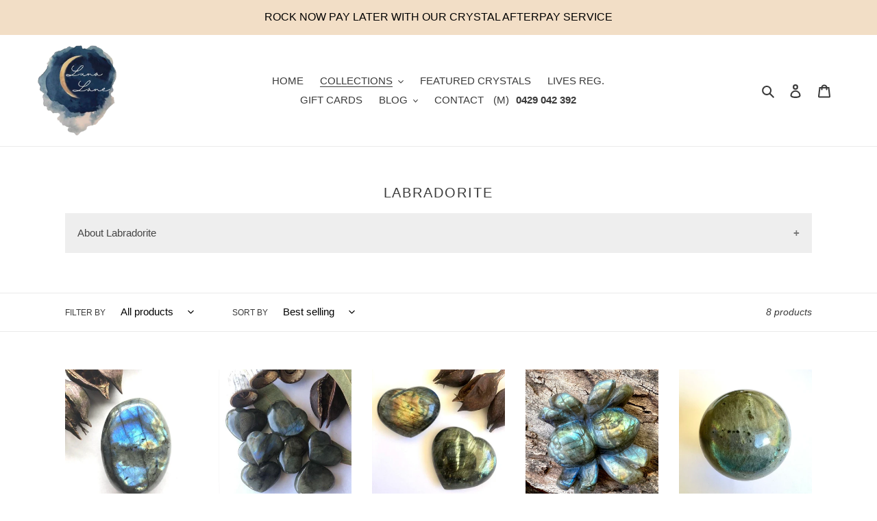

--- FILE ---
content_type: text/html; charset=utf-8
request_url: https://lunalanecrystals.com.au/collections/labradorite
body_size: 33273
content:
<!doctype html>
<html class="no-js" lang="en">
<head>
 
  
<!-- Google Tag Manager -->
<script>(function(w,d,s,l,i){w[l]=w[l]||[];w[l].push({'gtm.start':
new Date().getTime(),event:'gtm.js'});var f=d.getElementsByTagName(s)[0],
j=d.createElement(s),dl=l!='dataLayer'?'&l='+l:'';j.async=true;j.src=
'https://www.googletagmanager.com/gtm.js?id='+i+dl;f.parentNode.insertBefore(j,f);
})(window,document,'script','dataLayer','GTM-PH3CSDS');</script>
<!-- End Google Tag Manager -->  
  
  

<!-- Added this to stop the policies from being indexed. If the URL has the word policy, it wont be indexed.-->
  
<!-- End - added this to stop the policies from being indexed -->  
  
  
  
 
<!-- Added by AVADA SEO Suite -->





<meta property="og:site_name" content="Luna Lane Crystals">
<meta property="og:url" content="https://lunalanecrystals.com.au/collections/labradorite">
<meta property="og:title" content="Labradorite">
<meta property="og:type" content="product.group">
<meta property="og:description" content="Luna Lane Crystals have a range of hand selected Labradorite crystals available on our online store. This is a stone for self-discovery and a crystal for awakening one&#39;s intuition, psychic abilities &amp; inner spirit. Our range includes palm stones, hearts, spheres and Labradorite roughs. Labradorite Prices start at $2."><meta property="og:image" content="http://lunalanecrystals.com.au/cdn/shop/collections/6b85a578e6b522a05b1c0863ada91b99.jpg?v=1647515715">
<meta property="og:image:secure_url" content="https://lunalanecrystals.com.au/cdn/shop/collections/6b85a578e6b522a05b1c0863ada91b99.jpg?v=1647515715">
<meta property="og:image:width" content="640">
<meta property="og:image:height" content="640">
<meta property="og:image:alt" content="Labradorite - Luna Lane Crystals">
<meta name="twitter:site" content="@Luna Lane Crystals"><meta name="twitter:card" content="summary_large_image">
<meta name="twitter:title" content="Labradorite">
<meta name="twitter:description" content="Luna Lane Crystals have a range of hand selected Labradorite crystals available on our online store. This is a stone for self-discovery a...">
<meta name="twitter:image" content="http://lunalanecrystals.com.au/cdn/shop/collections/6b85a578e6b522a05b1c0863ada91b99.jpg?v=1647515715">

<meta name="google-site-verification" content="b81mAeY1MCBBI4Coz7b1Bk36P0a2jNP6Z7lITuPKafs" />
<meta name="p:domain_verify" content="310665fdc12a440e8eacfdbcf8ea52bd"/>
<meta name="norton-safeweb-site-verification" content="zy6klojywrgxvzd7qofg2e9nxop7s0ewzkhbvibnleyn3ina28ihkyw19eh91uqyzeb1glfintyzjpogxp29ez8q6hj-adxuaohrcaoc0x0cj3e4khnqdep1quuq3-ro" />


<meta name="twitter:image" content="http://lunalanecrystals.com.au/cdn/shop/collections/6b85a578e6b522a05b1c0863ada91b99.jpg?v=1647515715">




<!-- Added by AVADA SEO Suite: Collection Structured Data -->
<script type="application/ld+json"></script>
<!-- /Added by AVADA SEO Suite --><!-- Added by AVADA SEO Suite: Breadcrumb Structured Data  -->
<script type="application/ld+json">{
  "@context": "https://schema.org",
  "@type": "BreadcrumbList",
  "itemListElement": [{
    "@type": "ListItem",
    "position": 1,
    "name": "Home",
    "item": "https://lunalanecrystals.com.au"
  }, {
    "@type": "ListItem",
    "position": 2,
    "name": "Labradorite",
    "item": "https://lunalanecrystals.com.au/collections/labradorite"
  }]
}
</script>
<!-- Added by AVADA SEO Suite -->



<!-- /Added by AVADA SEO Suite -->

  <meta charset="utf-8">
  <meta http-equiv="X-UA-Compatible" content="IE=edge,chrome=1">
  <meta name="viewport" content="width=device-width,initial-scale=1">
  <meta name="theme-color" content="#3a3a3a">
  <meta name="verify-reviews" content="$2y$10$URZD70CLEvqosEcarHD23ezj5GBFhoaVYHq.vb2k8No2Xf0p1e0hG"><link rel="canonical" href="https://lunalanecrystals.com.au/collections/labradorite">
  
  
  
  
<link rel="shortcut icon" href="//lunalanecrystals.com.au/cdn/shop/files/Luna-Lane-Crystals-Logo_97cf7d7d-5c52-4e01-8260-26cb0ec2bf48_32x32.png?v=1630577095" type="image/png"><title>Luna Lane Crystals - Labradorite Stones &amp; Crystals For Sale</title><meta name="description" content="Luna Lane Crystals have a range of hand selected Labradorite crystals available on our online store. This is a stone for self-discovery and a crystal for awakening one&#39;s intuition, psychic abilities &amp; inner spirit. Our range includes palm stones, hearts, spheres and Labradorite roughs. Labradorite Prices start at $2."><!-- /snippets/social-meta-tags.liquid -->




<meta property="og:site_name" content="Luna Lane Crystals">
<meta property="og:url" content="https://lunalanecrystals.com.au/collections/labradorite">
<meta property="og:title" content="Luna Lane Crystals - Labradorite Stones &amp; Crystals For Sale">
<meta property="og:type" content="product.group">
<meta property="og:description" content="Luna Lane Crystals have a range of hand selected Labradorite crystals available on our online store. This is a stone for self-discovery and a crystal for awakening one&#39;s intuition, psychic abilities &amp; inner spirit. Our range includes palm stones, hearts, spheres and Labradorite roughs. Labradorite Prices start at $2.">

<meta property="og:image" content="http://lunalanecrystals.com.au/cdn/shop/collections/6b85a578e6b522a05b1c0863ada91b99_1200x1200.jpg?v=1647515715">
<meta property="og:image:secure_url" content="https://lunalanecrystals.com.au/cdn/shop/collections/6b85a578e6b522a05b1c0863ada91b99_1200x1200.jpg?v=1647515715">


<meta name="twitter:card" content="summary_large_image">
<meta name="twitter:title" content="Luna Lane Crystals - Labradorite Stones &amp; Crystals For Sale">
<meta name="twitter:description" content="Luna Lane Crystals have a range of hand selected Labradorite crystals available on our online store. This is a stone for self-discovery and a crystal for awakening one&#39;s intuition, psychic abilities &amp; inner spirit. Our range includes palm stones, hearts, spheres and Labradorite roughs. Labradorite Prices start at $2.">


  <link href="//lunalanecrystals.com.au/cdn/shop/t/1/assets/theme.scss.css?v=108440632482124054031674771484" rel="stylesheet" type="text/css" media="all" />

  <script>
    var theme = {
      breakpoints: {
        medium: 750,
        large: 990,
        widescreen: 1400
      },
      strings: {
        addToCart: "Add to cart",
        soldOut: "Sold out",
        unavailable: "Unavailable",
        regularPrice: "Regular price",
        salePrice: "Sale price",
        sale: "Sale",
        fromLowestPrice: "from [price]",
        vendor: "Vendor",
        showMore: "Show More",
        showLess: "Show Less",
        searchFor: "Search for",
        addressError: "Error looking up that address",
        addressNoResults: "No results for that address",
        addressQueryLimit: "You have exceeded the Google API usage limit. Consider upgrading to a \u003ca href=\"https:\/\/developers.google.com\/maps\/premium\/usage-limits\"\u003ePremium Plan\u003c\/a\u003e.",
        authError: "There was a problem authenticating your Google Maps account.",
        newWindow: "Opens in a new window.",
        external: "Opens external website.",
        newWindowExternal: "Opens external website in a new window.",
        removeLabel: "Remove [product]",
        update: "Update",
        quantity: "Quantity",
        discountedTotal: "Discounted total",
        regularTotal: "Regular total",
        priceColumn: "See Price column for discount details.",
        quantityMinimumMessage: "Quantity must be 1 or more",
        cartError: "There was an error while updating your cart. Please try again.",
        removedItemMessage: "Removed \u003cspan class=\"cart__removed-product-details\"\u003e([quantity]) [link]\u003c\/span\u003e from your cart.",
        unitPrice: "Unit price",
        unitPriceSeparator: "per",
        oneCartCount: "1 item",
        otherCartCount: "[count] items",
        quantityLabel: "Quantity: [count]",
        products: "Products",
        loading: "Loading",
        number_of_results: "[result_number] of [results_count]",
        number_of_results_found: "[results_count] results found",
        one_result_found: "1 result found"
      },
      moneyFormat: "\u003cspan class=\"money conversion-bear-money\"\u003e${{amount}}\u003c\/span\u003e",
      moneyFormatWithCurrency: "\u003cspan class=\"money conversion-bear-money\"\u003e${{amount}} AUD\u003c\/span\u003e",
      settings: {
        predictiveSearchEnabled: true,
        predictiveSearchShowPrice: false,
        predictiveSearchShowVendor: false
      }
    }

    document.documentElement.className = document.documentElement.className.replace('no-js', 'js');
  </script><script type="text/javascript" src="//lunalanecrystals.com.au/cdn/shop/t/1/assets/lazysizes.aio.min.js?v=99636125605597357801640271548" async="async"></script>
  <script type="text/javascript" src="//lunalanecrystals.com.au/cdn/shop/t/1/assets/vendor.aio.min.js?v=145104794538189090771640271552" defer="defer"></script>
  <script type="text/javascript" src="//lunalanecrystals.com.au/cdn/shop/t/1/assets/theme.aio.min.js?v=150310654658061710771640271552" defer="defer"></script>

  
  <!--
  
  <script type="text/javascript">
    (function(c,l,a,r,i,t,y){
        c[a]=c[a]||function(){(c[a].q=c[a].q||[]).push(arguments)};
        t=l.createElement(r);t.async=1;t.src="https://www.clarity.ms/tag/"+i;
        y=l.getElementsByTagName(r)[0];y.parentNode.insertBefore(t,y);
    })(window, document, "clarity", "script", "52x95mu3zd");
</script>
  -->
  
  
  
  <script>window.performance && window.performance.mark && window.performance.mark('shopify.content_for_header.start');</script><meta name="google-site-verification" content="b81mAeY1MCBBI4Coz7b1Bk36P0a2jNP6Z7lITuPKafs">
<meta id="shopify-digital-wallet" name="shopify-digital-wallet" content="/47610527911/digital_wallets/dialog">
<meta name="shopify-checkout-api-token" content="b2274e73a3b893a638feb6ede0fcd41c">
<meta id="in-context-paypal-metadata" data-shop-id="47610527911" data-venmo-supported="false" data-environment="production" data-locale="en_US" data-paypal-v4="true" data-currency="AUD">
<link rel="alternate" type="application/atom+xml" title="Feed" href="/collections/labradorite.atom" />
<link rel="alternate" type="application/json+oembed" href="https://lunalanecrystals.com.au/collections/labradorite.oembed">
<script async="async" src="/checkouts/internal/preloads.js?locale=en-AU"></script>
<link rel="preconnect" href="https://shop.app" crossorigin="anonymous">
<script async="async" src="https://shop.app/checkouts/internal/preloads.js?locale=en-AU&shop_id=47610527911" crossorigin="anonymous"></script>
<script id="apple-pay-shop-capabilities" type="application/json">{"shopId":47610527911,"countryCode":"AU","currencyCode":"AUD","merchantCapabilities":["supports3DS"],"merchantId":"gid:\/\/shopify\/Shop\/47610527911","merchantName":"Luna Lane Crystals","requiredBillingContactFields":["postalAddress","email","phone"],"requiredShippingContactFields":["postalAddress","email","phone"],"shippingType":"shipping","supportedNetworks":["visa","masterCard","amex","jcb"],"total":{"type":"pending","label":"Luna Lane Crystals","amount":"1.00"},"shopifyPaymentsEnabled":true,"supportsSubscriptions":true}</script>
<script id="shopify-features" type="application/json">{"accessToken":"b2274e73a3b893a638feb6ede0fcd41c","betas":["rich-media-storefront-analytics"],"domain":"lunalanecrystals.com.au","predictiveSearch":true,"shopId":47610527911,"locale":"en"}</script>
<script>var Shopify = Shopify || {};
Shopify.shop = "lunalanecrystals.myshopify.com";
Shopify.locale = "en";
Shopify.currency = {"active":"AUD","rate":"1.0"};
Shopify.country = "AU";
Shopify.theme = {"name":"Debut","id":110988230823,"schema_name":"Debut","schema_version":"17.1.0","theme_store_id":796,"role":"main"};
Shopify.theme.handle = "null";
Shopify.theme.style = {"id":null,"handle":null};
Shopify.cdnHost = "lunalanecrystals.com.au/cdn";
Shopify.routes = Shopify.routes || {};
Shopify.routes.root = "/";</script>
<script type="module">!function(o){(o.Shopify=o.Shopify||{}).modules=!0}(window);</script>
<script>!function(o){function n(){var o=[];function n(){o.push(Array.prototype.slice.apply(arguments))}return n.q=o,n}var t=o.Shopify=o.Shopify||{};t.loadFeatures=n(),t.autoloadFeatures=n()}(window);</script>
<script>
  window.ShopifyPay = window.ShopifyPay || {};
  window.ShopifyPay.apiHost = "shop.app\/pay";
  window.ShopifyPay.redirectState = null;
</script>
<script id="shop-js-analytics" type="application/json">{"pageType":"collection"}</script>
<script defer="defer" async type="module" src="//lunalanecrystals.com.au/cdn/shopifycloud/shop-js/modules/v2/client.init-shop-cart-sync_BN7fPSNr.en.esm.js"></script>
<script defer="defer" async type="module" src="//lunalanecrystals.com.au/cdn/shopifycloud/shop-js/modules/v2/chunk.common_Cbph3Kss.esm.js"></script>
<script defer="defer" async type="module" src="//lunalanecrystals.com.au/cdn/shopifycloud/shop-js/modules/v2/chunk.modal_DKumMAJ1.esm.js"></script>
<script type="module">
  await import("//lunalanecrystals.com.au/cdn/shopifycloud/shop-js/modules/v2/client.init-shop-cart-sync_BN7fPSNr.en.esm.js");
await import("//lunalanecrystals.com.au/cdn/shopifycloud/shop-js/modules/v2/chunk.common_Cbph3Kss.esm.js");
await import("//lunalanecrystals.com.au/cdn/shopifycloud/shop-js/modules/v2/chunk.modal_DKumMAJ1.esm.js");

  window.Shopify.SignInWithShop?.initShopCartSync?.({"fedCMEnabled":true,"windoidEnabled":true});

</script>
<script>
  window.Shopify = window.Shopify || {};
  if (!window.Shopify.featureAssets) window.Shopify.featureAssets = {};
  window.Shopify.featureAssets['shop-js'] = {"shop-cart-sync":["modules/v2/client.shop-cart-sync_CJVUk8Jm.en.esm.js","modules/v2/chunk.common_Cbph3Kss.esm.js","modules/v2/chunk.modal_DKumMAJ1.esm.js"],"init-fed-cm":["modules/v2/client.init-fed-cm_7Fvt41F4.en.esm.js","modules/v2/chunk.common_Cbph3Kss.esm.js","modules/v2/chunk.modal_DKumMAJ1.esm.js"],"init-shop-email-lookup-coordinator":["modules/v2/client.init-shop-email-lookup-coordinator_Cc088_bR.en.esm.js","modules/v2/chunk.common_Cbph3Kss.esm.js","modules/v2/chunk.modal_DKumMAJ1.esm.js"],"init-windoid":["modules/v2/client.init-windoid_hPopwJRj.en.esm.js","modules/v2/chunk.common_Cbph3Kss.esm.js","modules/v2/chunk.modal_DKumMAJ1.esm.js"],"shop-button":["modules/v2/client.shop-button_B0jaPSNF.en.esm.js","modules/v2/chunk.common_Cbph3Kss.esm.js","modules/v2/chunk.modal_DKumMAJ1.esm.js"],"shop-cash-offers":["modules/v2/client.shop-cash-offers_DPIskqss.en.esm.js","modules/v2/chunk.common_Cbph3Kss.esm.js","modules/v2/chunk.modal_DKumMAJ1.esm.js"],"shop-toast-manager":["modules/v2/client.shop-toast-manager_CK7RT69O.en.esm.js","modules/v2/chunk.common_Cbph3Kss.esm.js","modules/v2/chunk.modal_DKumMAJ1.esm.js"],"init-shop-cart-sync":["modules/v2/client.init-shop-cart-sync_BN7fPSNr.en.esm.js","modules/v2/chunk.common_Cbph3Kss.esm.js","modules/v2/chunk.modal_DKumMAJ1.esm.js"],"init-customer-accounts-sign-up":["modules/v2/client.init-customer-accounts-sign-up_CfPf4CXf.en.esm.js","modules/v2/client.shop-login-button_DeIztwXF.en.esm.js","modules/v2/chunk.common_Cbph3Kss.esm.js","modules/v2/chunk.modal_DKumMAJ1.esm.js"],"pay-button":["modules/v2/client.pay-button_CgIwFSYN.en.esm.js","modules/v2/chunk.common_Cbph3Kss.esm.js","modules/v2/chunk.modal_DKumMAJ1.esm.js"],"init-customer-accounts":["modules/v2/client.init-customer-accounts_DQ3x16JI.en.esm.js","modules/v2/client.shop-login-button_DeIztwXF.en.esm.js","modules/v2/chunk.common_Cbph3Kss.esm.js","modules/v2/chunk.modal_DKumMAJ1.esm.js"],"avatar":["modules/v2/client.avatar_BTnouDA3.en.esm.js"],"init-shop-for-new-customer-accounts":["modules/v2/client.init-shop-for-new-customer-accounts_CsZy_esa.en.esm.js","modules/v2/client.shop-login-button_DeIztwXF.en.esm.js","modules/v2/chunk.common_Cbph3Kss.esm.js","modules/v2/chunk.modal_DKumMAJ1.esm.js"],"shop-follow-button":["modules/v2/client.shop-follow-button_BRMJjgGd.en.esm.js","modules/v2/chunk.common_Cbph3Kss.esm.js","modules/v2/chunk.modal_DKumMAJ1.esm.js"],"checkout-modal":["modules/v2/client.checkout-modal_B9Drz_yf.en.esm.js","modules/v2/chunk.common_Cbph3Kss.esm.js","modules/v2/chunk.modal_DKumMAJ1.esm.js"],"shop-login-button":["modules/v2/client.shop-login-button_DeIztwXF.en.esm.js","modules/v2/chunk.common_Cbph3Kss.esm.js","modules/v2/chunk.modal_DKumMAJ1.esm.js"],"lead-capture":["modules/v2/client.lead-capture_DXYzFM3R.en.esm.js","modules/v2/chunk.common_Cbph3Kss.esm.js","modules/v2/chunk.modal_DKumMAJ1.esm.js"],"shop-login":["modules/v2/client.shop-login_CA5pJqmO.en.esm.js","modules/v2/chunk.common_Cbph3Kss.esm.js","modules/v2/chunk.modal_DKumMAJ1.esm.js"],"payment-terms":["modules/v2/client.payment-terms_BxzfvcZJ.en.esm.js","modules/v2/chunk.common_Cbph3Kss.esm.js","modules/v2/chunk.modal_DKumMAJ1.esm.js"]};
</script>
<script>(function() {
  var isLoaded = false;
  function asyncLoad() {
    if (isLoaded) return;
    isLoaded = true;
    var urls = ["https:\/\/seo.apps.avada.io\/avada-seo-installed.js?shop=lunalanecrystals.myshopify.com"];
    for (var i = 0; i < urls.length; i++) {
      var s = document.createElement('script');
      s.type = 'text/javascript';
      s.async = true;
      s.src = urls[i];
      var x = document.getElementsByTagName('script')[0];
      x.parentNode.insertBefore(s, x);
    }
  };
  if(window.attachEvent) {
    window.attachEvent('onload', asyncLoad);
  } else {
    window.addEventListener('load', asyncLoad, false);
  }
})();</script>
<script id="__st">var __st={"a":47610527911,"offset":28800,"reqid":"d8fc49bf-facb-4045-ba69-aefd76a6c008-1769901558","pageurl":"lunalanecrystals.com.au\/collections\/labradorite","u":"edbfda2d97f8","p":"collection","rtyp":"collection","rid":219667792039};</script>
<script>window.ShopifyPaypalV4VisibilityTracking = true;</script>
<script id="captcha-bootstrap">!function(){'use strict';const t='contact',e='account',n='new_comment',o=[[t,t],['blogs',n],['comments',n],[t,'customer']],c=[[e,'customer_login'],[e,'guest_login'],[e,'recover_customer_password'],[e,'create_customer']],r=t=>t.map((([t,e])=>`form[action*='/${t}']:not([data-nocaptcha='true']) input[name='form_type'][value='${e}']`)).join(','),a=t=>()=>t?[...document.querySelectorAll(t)].map((t=>t.form)):[];function s(){const t=[...o],e=r(t);return a(e)}const i='password',u='form_key',d=['recaptcha-v3-token','g-recaptcha-response','h-captcha-response',i],f=()=>{try{return window.sessionStorage}catch{return}},m='__shopify_v',_=t=>t.elements[u];function p(t,e,n=!1){try{const o=window.sessionStorage,c=JSON.parse(o.getItem(e)),{data:r}=function(t){const{data:e,action:n}=t;return t[m]||n?{data:e,action:n}:{data:t,action:n}}(c);for(const[e,n]of Object.entries(r))t.elements[e]&&(t.elements[e].value=n);n&&o.removeItem(e)}catch(o){console.error('form repopulation failed',{error:o})}}const l='form_type',E='cptcha';function T(t){t.dataset[E]=!0}const w=window,h=w.document,L='Shopify',v='ce_forms',y='captcha';let A=!1;((t,e)=>{const n=(g='f06e6c50-85a8-45c8-87d0-21a2b65856fe',I='https://cdn.shopify.com/shopifycloud/storefront-forms-hcaptcha/ce_storefront_forms_captcha_hcaptcha.v1.5.2.iife.js',D={infoText:'Protected by hCaptcha',privacyText:'Privacy',termsText:'Terms'},(t,e,n)=>{const o=w[L][v],c=o.bindForm;if(c)return c(t,g,e,D).then(n);var r;o.q.push([[t,g,e,D],n]),r=I,A||(h.body.append(Object.assign(h.createElement('script'),{id:'captcha-provider',async:!0,src:r})),A=!0)});var g,I,D;w[L]=w[L]||{},w[L][v]=w[L][v]||{},w[L][v].q=[],w[L][y]=w[L][y]||{},w[L][y].protect=function(t,e){n(t,void 0,e),T(t)},Object.freeze(w[L][y]),function(t,e,n,w,h,L){const[v,y,A,g]=function(t,e,n){const i=e?o:[],u=t?c:[],d=[...i,...u],f=r(d),m=r(i),_=r(d.filter((([t,e])=>n.includes(e))));return[a(f),a(m),a(_),s()]}(w,h,L),I=t=>{const e=t.target;return e instanceof HTMLFormElement?e:e&&e.form},D=t=>v().includes(t);t.addEventListener('submit',(t=>{const e=I(t);if(!e)return;const n=D(e)&&!e.dataset.hcaptchaBound&&!e.dataset.recaptchaBound,o=_(e),c=g().includes(e)&&(!o||!o.value);(n||c)&&t.preventDefault(),c&&!n&&(function(t){try{if(!f())return;!function(t){const e=f();if(!e)return;const n=_(t);if(!n)return;const o=n.value;o&&e.removeItem(o)}(t);const e=Array.from(Array(32),(()=>Math.random().toString(36)[2])).join('');!function(t,e){_(t)||t.append(Object.assign(document.createElement('input'),{type:'hidden',name:u})),t.elements[u].value=e}(t,e),function(t,e){const n=f();if(!n)return;const o=[...t.querySelectorAll(`input[type='${i}']`)].map((({name:t})=>t)),c=[...d,...o],r={};for(const[a,s]of new FormData(t).entries())c.includes(a)||(r[a]=s);n.setItem(e,JSON.stringify({[m]:1,action:t.action,data:r}))}(t,e)}catch(e){console.error('failed to persist form',e)}}(e),e.submit())}));const S=(t,e)=>{t&&!t.dataset[E]&&(n(t,e.some((e=>e===t))),T(t))};for(const o of['focusin','change'])t.addEventListener(o,(t=>{const e=I(t);D(e)&&S(e,y())}));const B=e.get('form_key'),M=e.get(l),P=B&&M;t.addEventListener('DOMContentLoaded',(()=>{const t=y();if(P)for(const e of t)e.elements[l].value===M&&p(e,B);[...new Set([...A(),...v().filter((t=>'true'===t.dataset.shopifyCaptcha))])].forEach((e=>S(e,t)))}))}(h,new URLSearchParams(w.location.search),n,t,e,['guest_login'])})(!0,!0)}();</script>
<script integrity="sha256-4kQ18oKyAcykRKYeNunJcIwy7WH5gtpwJnB7kiuLZ1E=" data-source-attribution="shopify.loadfeatures" defer="defer" src="//lunalanecrystals.com.au/cdn/shopifycloud/storefront/assets/storefront/load_feature-a0a9edcb.js" crossorigin="anonymous"></script>
<script crossorigin="anonymous" defer="defer" src="//lunalanecrystals.com.au/cdn/shopifycloud/storefront/assets/shopify_pay/storefront-65b4c6d7.js?v=20250812"></script>
<script data-source-attribution="shopify.dynamic_checkout.dynamic.init">var Shopify=Shopify||{};Shopify.PaymentButton=Shopify.PaymentButton||{isStorefrontPortableWallets:!0,init:function(){window.Shopify.PaymentButton.init=function(){};var t=document.createElement("script");t.src="https://lunalanecrystals.com.au/cdn/shopifycloud/portable-wallets/latest/portable-wallets.en.js",t.type="module",document.head.appendChild(t)}};
</script>
<script data-source-attribution="shopify.dynamic_checkout.buyer_consent">
  function portableWalletsHideBuyerConsent(e){var t=document.getElementById("shopify-buyer-consent"),n=document.getElementById("shopify-subscription-policy-button");t&&n&&(t.classList.add("hidden"),t.setAttribute("aria-hidden","true"),n.removeEventListener("click",e))}function portableWalletsShowBuyerConsent(e){var t=document.getElementById("shopify-buyer-consent"),n=document.getElementById("shopify-subscription-policy-button");t&&n&&(t.classList.remove("hidden"),t.removeAttribute("aria-hidden"),n.addEventListener("click",e))}window.Shopify?.PaymentButton&&(window.Shopify.PaymentButton.hideBuyerConsent=portableWalletsHideBuyerConsent,window.Shopify.PaymentButton.showBuyerConsent=portableWalletsShowBuyerConsent);
</script>
<script data-source-attribution="shopify.dynamic_checkout.cart.bootstrap">document.addEventListener("DOMContentLoaded",(function(){function t(){return document.querySelector("shopify-accelerated-checkout-cart, shopify-accelerated-checkout")}if(t())Shopify.PaymentButton.init();else{new MutationObserver((function(e,n){t()&&(Shopify.PaymentButton.init(),n.disconnect())})).observe(document.body,{childList:!0,subtree:!0})}}));
</script>
<link id="shopify-accelerated-checkout-styles" rel="stylesheet" media="screen" href="https://lunalanecrystals.com.au/cdn/shopifycloud/portable-wallets/latest/accelerated-checkout-backwards-compat.css" crossorigin="anonymous">
<style id="shopify-accelerated-checkout-cart">
        #shopify-buyer-consent {
  margin-top: 1em;
  display: inline-block;
  width: 100%;
}

#shopify-buyer-consent.hidden {
  display: none;
}

#shopify-subscription-policy-button {
  background: none;
  border: none;
  padding: 0;
  text-decoration: underline;
  font-size: inherit;
  cursor: pointer;
}

#shopify-subscription-policy-button::before {
  box-shadow: none;
}

      </style>

<script>window.performance && window.performance.mark && window.performance.mark('shopify.content_for_header.end');</script>
  <!-- "snippets/judgeme_core.liquid" was not rendered, the associated app was uninstalled -->
<!-- SEO, JSON‑LD, Schema -->
  
  
  


  
  
  <link href="https://monorail-edge.shopifysvc.com" rel="dns-prefetch">
<script>(function(){if ("sendBeacon" in navigator && "performance" in window) {try {var session_token_from_headers = performance.getEntriesByType('navigation')[0].serverTiming.find(x => x.name == '_s').description;} catch {var session_token_from_headers = undefined;}var session_cookie_matches = document.cookie.match(/_shopify_s=([^;]*)/);var session_token_from_cookie = session_cookie_matches && session_cookie_matches.length === 2 ? session_cookie_matches[1] : "";var session_token = session_token_from_headers || session_token_from_cookie || "";function handle_abandonment_event(e) {var entries = performance.getEntries().filter(function(entry) {return /monorail-edge.shopifysvc.com/.test(entry.name);});if (!window.abandonment_tracked && entries.length === 0) {window.abandonment_tracked = true;var currentMs = Date.now();var navigation_start = performance.timing.navigationStart;var payload = {shop_id: 47610527911,url: window.location.href,navigation_start,duration: currentMs - navigation_start,session_token,page_type: "collection"};window.navigator.sendBeacon("https://monorail-edge.shopifysvc.com/v1/produce", JSON.stringify({schema_id: "online_store_buyer_site_abandonment/1.1",payload: payload,metadata: {event_created_at_ms: currentMs,event_sent_at_ms: currentMs}}));}}window.addEventListener('pagehide', handle_abandonment_event);}}());</script>
<script id="web-pixels-manager-setup">(function e(e,d,r,n,o){if(void 0===o&&(o={}),!Boolean(null===(a=null===(i=window.Shopify)||void 0===i?void 0:i.analytics)||void 0===a?void 0:a.replayQueue)){var i,a;window.Shopify=window.Shopify||{};var t=window.Shopify;t.analytics=t.analytics||{};var s=t.analytics;s.replayQueue=[],s.publish=function(e,d,r){return s.replayQueue.push([e,d,r]),!0};try{self.performance.mark("wpm:start")}catch(e){}var l=function(){var e={modern:/Edge?\/(1{2}[4-9]|1[2-9]\d|[2-9]\d{2}|\d{4,})\.\d+(\.\d+|)|Firefox\/(1{2}[4-9]|1[2-9]\d|[2-9]\d{2}|\d{4,})\.\d+(\.\d+|)|Chrom(ium|e)\/(9{2}|\d{3,})\.\d+(\.\d+|)|(Maci|X1{2}).+ Version\/(15\.\d+|(1[6-9]|[2-9]\d|\d{3,})\.\d+)([,.]\d+|)( \(\w+\)|)( Mobile\/\w+|) Safari\/|Chrome.+OPR\/(9{2}|\d{3,})\.\d+\.\d+|(CPU[ +]OS|iPhone[ +]OS|CPU[ +]iPhone|CPU IPhone OS|CPU iPad OS)[ +]+(15[._]\d+|(1[6-9]|[2-9]\d|\d{3,})[._]\d+)([._]\d+|)|Android:?[ /-](13[3-9]|1[4-9]\d|[2-9]\d{2}|\d{4,})(\.\d+|)(\.\d+|)|Android.+Firefox\/(13[5-9]|1[4-9]\d|[2-9]\d{2}|\d{4,})\.\d+(\.\d+|)|Android.+Chrom(ium|e)\/(13[3-9]|1[4-9]\d|[2-9]\d{2}|\d{4,})\.\d+(\.\d+|)|SamsungBrowser\/([2-9]\d|\d{3,})\.\d+/,legacy:/Edge?\/(1[6-9]|[2-9]\d|\d{3,})\.\d+(\.\d+|)|Firefox\/(5[4-9]|[6-9]\d|\d{3,})\.\d+(\.\d+|)|Chrom(ium|e)\/(5[1-9]|[6-9]\d|\d{3,})\.\d+(\.\d+|)([\d.]+$|.*Safari\/(?![\d.]+ Edge\/[\d.]+$))|(Maci|X1{2}).+ Version\/(10\.\d+|(1[1-9]|[2-9]\d|\d{3,})\.\d+)([,.]\d+|)( \(\w+\)|)( Mobile\/\w+|) Safari\/|Chrome.+OPR\/(3[89]|[4-9]\d|\d{3,})\.\d+\.\d+|(CPU[ +]OS|iPhone[ +]OS|CPU[ +]iPhone|CPU IPhone OS|CPU iPad OS)[ +]+(10[._]\d+|(1[1-9]|[2-9]\d|\d{3,})[._]\d+)([._]\d+|)|Android:?[ /-](13[3-9]|1[4-9]\d|[2-9]\d{2}|\d{4,})(\.\d+|)(\.\d+|)|Mobile Safari.+OPR\/([89]\d|\d{3,})\.\d+\.\d+|Android.+Firefox\/(13[5-9]|1[4-9]\d|[2-9]\d{2}|\d{4,})\.\d+(\.\d+|)|Android.+Chrom(ium|e)\/(13[3-9]|1[4-9]\d|[2-9]\d{2}|\d{4,})\.\d+(\.\d+|)|Android.+(UC? ?Browser|UCWEB|U3)[ /]?(15\.([5-9]|\d{2,})|(1[6-9]|[2-9]\d|\d{3,})\.\d+)\.\d+|SamsungBrowser\/(5\.\d+|([6-9]|\d{2,})\.\d+)|Android.+MQ{2}Browser\/(14(\.(9|\d{2,})|)|(1[5-9]|[2-9]\d|\d{3,})(\.\d+|))(\.\d+|)|K[Aa][Ii]OS\/(3\.\d+|([4-9]|\d{2,})\.\d+)(\.\d+|)/},d=e.modern,r=e.legacy,n=navigator.userAgent;return n.match(d)?"modern":n.match(r)?"legacy":"unknown"}(),u="modern"===l?"modern":"legacy",c=(null!=n?n:{modern:"",legacy:""})[u],f=function(e){return[e.baseUrl,"/wpm","/b",e.hashVersion,"modern"===e.buildTarget?"m":"l",".js"].join("")}({baseUrl:d,hashVersion:r,buildTarget:u}),m=function(e){var d=e.version,r=e.bundleTarget,n=e.surface,o=e.pageUrl,i=e.monorailEndpoint;return{emit:function(e){var a=e.status,t=e.errorMsg,s=(new Date).getTime(),l=JSON.stringify({metadata:{event_sent_at_ms:s},events:[{schema_id:"web_pixels_manager_load/3.1",payload:{version:d,bundle_target:r,page_url:o,status:a,surface:n,error_msg:t},metadata:{event_created_at_ms:s}}]});if(!i)return console&&console.warn&&console.warn("[Web Pixels Manager] No Monorail endpoint provided, skipping logging."),!1;try{return self.navigator.sendBeacon.bind(self.navigator)(i,l)}catch(e){}var u=new XMLHttpRequest;try{return u.open("POST",i,!0),u.setRequestHeader("Content-Type","text/plain"),u.send(l),!0}catch(e){return console&&console.warn&&console.warn("[Web Pixels Manager] Got an unhandled error while logging to Monorail."),!1}}}}({version:r,bundleTarget:l,surface:e.surface,pageUrl:self.location.href,monorailEndpoint:e.monorailEndpoint});try{o.browserTarget=l,function(e){var d=e.src,r=e.async,n=void 0===r||r,o=e.onload,i=e.onerror,a=e.sri,t=e.scriptDataAttributes,s=void 0===t?{}:t,l=document.createElement("script"),u=document.querySelector("head"),c=document.querySelector("body");if(l.async=n,l.src=d,a&&(l.integrity=a,l.crossOrigin="anonymous"),s)for(var f in s)if(Object.prototype.hasOwnProperty.call(s,f))try{l.dataset[f]=s[f]}catch(e){}if(o&&l.addEventListener("load",o),i&&l.addEventListener("error",i),u)u.appendChild(l);else{if(!c)throw new Error("Did not find a head or body element to append the script");c.appendChild(l)}}({src:f,async:!0,onload:function(){if(!function(){var e,d;return Boolean(null===(d=null===(e=window.Shopify)||void 0===e?void 0:e.analytics)||void 0===d?void 0:d.initialized)}()){var d=window.webPixelsManager.init(e)||void 0;if(d){var r=window.Shopify.analytics;r.replayQueue.forEach((function(e){var r=e[0],n=e[1],o=e[2];d.publishCustomEvent(r,n,o)})),r.replayQueue=[],r.publish=d.publishCustomEvent,r.visitor=d.visitor,r.initialized=!0}}},onerror:function(){return m.emit({status:"failed",errorMsg:"".concat(f," has failed to load")})},sri:function(e){var d=/^sha384-[A-Za-z0-9+/=]+$/;return"string"==typeof e&&d.test(e)}(c)?c:"",scriptDataAttributes:o}),m.emit({status:"loading"})}catch(e){m.emit({status:"failed",errorMsg:(null==e?void 0:e.message)||"Unknown error"})}}})({shopId: 47610527911,storefrontBaseUrl: "https://lunalanecrystals.com.au",extensionsBaseUrl: "https://extensions.shopifycdn.com/cdn/shopifycloud/web-pixels-manager",monorailEndpoint: "https://monorail-edge.shopifysvc.com/unstable/produce_batch",surface: "storefront-renderer",enabledBetaFlags: ["2dca8a86"],webPixelsConfigList: [{"id":"596181167","configuration":"{\"config\":\"{\\\"pixel_id\\\":\\\"GT-NGSDX7C\\\",\\\"target_country\\\":\\\"AU\\\",\\\"gtag_events\\\":[{\\\"type\\\":\\\"purchase\\\",\\\"action_label\\\":\\\"MC-3ZFB7ZQDGR\\\"},{\\\"type\\\":\\\"page_view\\\",\\\"action_label\\\":\\\"MC-3ZFB7ZQDGR\\\"},{\\\"type\\\":\\\"view_item\\\",\\\"action_label\\\":\\\"MC-3ZFB7ZQDGR\\\"}],\\\"enable_monitoring_mode\\\":false}\"}","eventPayloadVersion":"v1","runtimeContext":"OPEN","scriptVersion":"b2a88bafab3e21179ed38636efcd8a93","type":"APP","apiClientId":1780363,"privacyPurposes":[],"dataSharingAdjustments":{"protectedCustomerApprovalScopes":["read_customer_address","read_customer_email","read_customer_name","read_customer_personal_data","read_customer_phone"]}},{"id":"258015407","configuration":"{\"pixel_id\":\"395728911823402\",\"pixel_type\":\"facebook_pixel\",\"metaapp_system_user_token\":\"-\"}","eventPayloadVersion":"v1","runtimeContext":"OPEN","scriptVersion":"ca16bc87fe92b6042fbaa3acc2fbdaa6","type":"APP","apiClientId":2329312,"privacyPurposes":["ANALYTICS","MARKETING","SALE_OF_DATA"],"dataSharingAdjustments":{"protectedCustomerApprovalScopes":["read_customer_address","read_customer_email","read_customer_name","read_customer_personal_data","read_customer_phone"]}},{"id":"79036591","configuration":"{\"tagID\":\"2612411233692\"}","eventPayloadVersion":"v1","runtimeContext":"STRICT","scriptVersion":"18031546ee651571ed29edbe71a3550b","type":"APP","apiClientId":3009811,"privacyPurposes":["ANALYTICS","MARKETING","SALE_OF_DATA"],"dataSharingAdjustments":{"protectedCustomerApprovalScopes":["read_customer_address","read_customer_email","read_customer_name","read_customer_personal_data","read_customer_phone"]}},{"id":"shopify-app-pixel","configuration":"{}","eventPayloadVersion":"v1","runtimeContext":"STRICT","scriptVersion":"0450","apiClientId":"shopify-pixel","type":"APP","privacyPurposes":["ANALYTICS","MARKETING"]},{"id":"shopify-custom-pixel","eventPayloadVersion":"v1","runtimeContext":"LAX","scriptVersion":"0450","apiClientId":"shopify-pixel","type":"CUSTOM","privacyPurposes":["ANALYTICS","MARKETING"]}],isMerchantRequest: false,initData: {"shop":{"name":"Luna Lane Crystals","paymentSettings":{"currencyCode":"AUD"},"myshopifyDomain":"lunalanecrystals.myshopify.com","countryCode":"AU","storefrontUrl":"https:\/\/lunalanecrystals.com.au"},"customer":null,"cart":null,"checkout":null,"productVariants":[],"purchasingCompany":null},},"https://lunalanecrystals.com.au/cdn","1d2a099fw23dfb22ep557258f5m7a2edbae",{"modern":"","legacy":""},{"shopId":"47610527911","storefrontBaseUrl":"https:\/\/lunalanecrystals.com.au","extensionBaseUrl":"https:\/\/extensions.shopifycdn.com\/cdn\/shopifycloud\/web-pixels-manager","surface":"storefront-renderer","enabledBetaFlags":"[\"2dca8a86\"]","isMerchantRequest":"false","hashVersion":"1d2a099fw23dfb22ep557258f5m7a2edbae","publish":"custom","events":"[[\"page_viewed\",{}],[\"collection_viewed\",{\"collection\":{\"id\":\"219667792039\",\"title\":\"Labradorite\",\"productVariants\":[{\"price\":{\"amount\":12.0,\"currencyCode\":\"AUD\"},\"product\":{\"title\":\"Labradorite Palm Stones\",\"vendor\":\"LunaLaneCrystals\",\"id\":\"5788459860135\",\"untranslatedTitle\":\"Labradorite Palm Stones\",\"url\":\"\/products\/labradorite-palm-stones\",\"type\":\"Palm Stones\"},\"id\":\"36446375182503\",\"image\":{\"src\":\"\/\/lunalanecrystals.com.au\/cdn\/shop\/products\/labradorite-palm-stones-luna-lane-crystals-1.jpg?v=1647516576\"},\"sku\":\"2-14\",\"title\":\"Default Title\",\"untranslatedTitle\":\"Default Title\"},{\"price\":{\"amount\":6.0,\"currencyCode\":\"AUD\"},\"product\":{\"title\":\"Small Dark Labradorite Hearts\",\"vendor\":\"LunaLaneCrystals\",\"id\":\"5799139377319\",\"untranslatedTitle\":\"Small Dark Labradorite Hearts\",\"url\":\"\/products\/small-dark-labradorite-hearts\",\"type\":\"Hearts\"},\"id\":\"36489958260903\",\"image\":{\"src\":\"\/\/lunalanecrystals.com.au\/cdn\/shop\/products\/small-dark-labradorite-hearts-luna-lane-crystals.jpg?v=1647517039\"},\"sku\":\"6-22\",\"title\":\"Default Title\",\"untranslatedTitle\":\"Default Title\"},{\"price\":{\"amount\":24.0,\"currencyCode\":\"AUD\"},\"product\":{\"title\":\"Labradorite Hearts\",\"vendor\":\"LunaLaneCrystals\",\"id\":\"7052581404847\",\"untranslatedTitle\":\"Labradorite Hearts\",\"url\":\"\/products\/labradorite-hearts\",\"type\":\"\"},\"id\":\"41016821547183\",\"image\":{\"src\":\"\/\/lunalanecrystals.com.au\/cdn\/shop\/products\/labradorite-hearts-luna-lane-crystals-2.jpg?v=1647516577\"},\"sku\":\"20-117\",\"title\":\"A\",\"untranslatedTitle\":\"A\"},{\"price\":{\"amount\":60.0,\"currencyCode\":\"AUD\"},\"product\":{\"title\":\"Labradorite Tarantula Carving\",\"vendor\":\"LunaLaneCrystals\",\"id\":\"6811195867311\",\"untranslatedTitle\":\"Labradorite Tarantula Carving\",\"url\":\"\/products\/labradorite-tarantula-carving\",\"type\":\"Spider\"},\"id\":\"40209325490351\",\"image\":{\"src\":\"\/\/lunalanecrystals.com.au\/cdn\/shop\/products\/879FA8C3-99CF-4C2F-BED2-7538C0C5C31B.jpg?v=1664244909\"},\"sku\":\"LTCM-A\",\"title\":\"Default Title\",\"untranslatedTitle\":\"Default Title\"},{\"price\":{\"amount\":36.0,\"currencyCode\":\"AUD\"},\"product\":{\"title\":\"Labradorite Sphere\",\"vendor\":\"LunaLaneCrystals\",\"id\":\"5788208693415\",\"untranslatedTitle\":\"Labradorite Sphere\",\"url\":\"\/products\/labradorite-sphere\",\"type\":\"Sphere\"},\"id\":\"36445262741671\",\"image\":{\"src\":\"\/\/lunalanecrystals.com.au\/cdn\/shop\/products\/66FC6DC7-ED21-4938-BB6A-350F8CD3F7E4.jpg?v=1663396966\"},\"sku\":\"LSM\",\"title\":\"Default Title\",\"untranslatedTitle\":\"Default Title\"},{\"price\":{\"amount\":200.0,\"currencyCode\":\"AUD\"},\"product\":{\"title\":\"Labradorite Skull Carving - Large\",\"vendor\":\"Luna Lane Crystals\",\"id\":\"7174109561007\",\"untranslatedTitle\":\"Labradorite Skull Carving - Large\",\"url\":\"\/products\/labradorite-skull-carving-large\",\"type\":\"\"},\"id\":\"41387882152111\",\"image\":{\"src\":\"\/\/lunalanecrystals.com.au\/cdn\/shop\/products\/labradorite-skull-carving-large-luna-lane-crystals-1.jpg?v=1647516573\"},\"sku\":\"LSCL-A\",\"title\":\"Default Title\",\"untranslatedTitle\":\"Default Title\"},{\"price\":{\"amount\":12.0,\"currencyCode\":\"AUD\"},\"product\":{\"title\":\"Medium Light Labradorite Hearts\",\"vendor\":\"LunaLaneCrystals\",\"id\":\"5799158349991\",\"untranslatedTitle\":\"Medium Light Labradorite Hearts\",\"url\":\"\/products\/medium-light-labradorite-hearts\",\"type\":\"Hearts\"},\"id\":\"36490137862311\",\"image\":{\"src\":\"\/\/lunalanecrystals.com.au\/cdn\/shop\/products\/medium-light-labradorite-hearts-luna-lane-crystals.jpg?v=1647516779\"},\"sku\":\"6-24\",\"title\":\"Default Title\",\"untranslatedTitle\":\"Default Title\"},{\"price\":{\"amount\":5.0,\"currencyCode\":\"AUD\"},\"product\":{\"title\":\"Small Light Labradorite Puffy Hearts\",\"vendor\":\"LunaLaneCrystals\",\"id\":\"5799151239335\",\"untranslatedTitle\":\"Small Light Labradorite Puffy Hearts\",\"url\":\"\/products\/small-light-labradorite-puffy-hearts\",\"type\":\"Hearts\"},\"id\":\"36490080190631\",\"image\":{\"src\":\"\/\/lunalanecrystals.com.au\/cdn\/shop\/products\/small-light-labradorite-puffy-hearts-luna-lane-crystals.jpg?v=1647517046\"},\"sku\":\"6-23\",\"title\":\"Default Title\",\"untranslatedTitle\":\"Default Title\"}]}}]]"});</script><script>
  window.ShopifyAnalytics = window.ShopifyAnalytics || {};
  window.ShopifyAnalytics.meta = window.ShopifyAnalytics.meta || {};
  window.ShopifyAnalytics.meta.currency = 'AUD';
  var meta = {"products":[{"id":5788459860135,"gid":"gid:\/\/shopify\/Product\/5788459860135","vendor":"LunaLaneCrystals","type":"Palm Stones","handle":"labradorite-palm-stones","variants":[{"id":36446375182503,"price":1200,"name":"Labradorite Palm Stones","public_title":null,"sku":"2-14"}],"remote":false},{"id":5799139377319,"gid":"gid:\/\/shopify\/Product\/5799139377319","vendor":"LunaLaneCrystals","type":"Hearts","handle":"small-dark-labradorite-hearts","variants":[{"id":36489958260903,"price":600,"name":"Small Dark Labradorite Hearts","public_title":null,"sku":"6-22"}],"remote":false},{"id":7052581404847,"gid":"gid:\/\/shopify\/Product\/7052581404847","vendor":"LunaLaneCrystals","type":"","handle":"labradorite-hearts","variants":[{"id":41016821547183,"price":2400,"name":"Labradorite Hearts - A","public_title":"A","sku":"20-117"},{"id":41016821579951,"price":2800,"name":"Labradorite Hearts - B","public_title":"B","sku":"20-6"}],"remote":false},{"id":6811195867311,"gid":"gid:\/\/shopify\/Product\/6811195867311","vendor":"LunaLaneCrystals","type":"Spider","handle":"labradorite-tarantula-carving","variants":[{"id":40209325490351,"price":6000,"name":"Labradorite Tarantula Carving","public_title":null,"sku":"LTCM-A"}],"remote":false},{"id":5788208693415,"gid":"gid:\/\/shopify\/Product\/5788208693415","vendor":"LunaLaneCrystals","type":"Sphere","handle":"labradorite-sphere","variants":[{"id":36445262741671,"price":3600,"name":"Labradorite Sphere","public_title":null,"sku":"LSM"}],"remote":false},{"id":7174109561007,"gid":"gid:\/\/shopify\/Product\/7174109561007","vendor":"Luna Lane Crystals","type":"","handle":"labradorite-skull-carving-large","variants":[{"id":41387882152111,"price":20000,"name":"Labradorite Skull Carving - Large","public_title":null,"sku":"LSCL-A"}],"remote":false},{"id":5799158349991,"gid":"gid:\/\/shopify\/Product\/5799158349991","vendor":"LunaLaneCrystals","type":"Hearts","handle":"medium-light-labradorite-hearts","variants":[{"id":36490137862311,"price":1200,"name":"Medium Light Labradorite Hearts","public_title":null,"sku":"6-24"}],"remote":false},{"id":5799151239335,"gid":"gid:\/\/shopify\/Product\/5799151239335","vendor":"LunaLaneCrystals","type":"Hearts","handle":"small-light-labradorite-puffy-hearts","variants":[{"id":36490080190631,"price":500,"name":"Small Light Labradorite Puffy Hearts","public_title":null,"sku":"6-23"}],"remote":false}],"page":{"pageType":"collection","resourceType":"collection","resourceId":219667792039,"requestId":"d8fc49bf-facb-4045-ba69-aefd76a6c008-1769901558"}};
  for (var attr in meta) {
    window.ShopifyAnalytics.meta[attr] = meta[attr];
  }
</script>
<script class="analytics">
  (function () {
    var customDocumentWrite = function(content) {
      var jquery = null;

      if (window.jQuery) {
        jquery = window.jQuery;
      } else if (window.Checkout && window.Checkout.$) {
        jquery = window.Checkout.$;
      }

      if (jquery) {
        jquery('body').append(content);
      }
    };

    var hasLoggedConversion = function(token) {
      if (token) {
        return document.cookie.indexOf('loggedConversion=' + token) !== -1;
      }
      return false;
    }

    var setCookieIfConversion = function(token) {
      if (token) {
        var twoMonthsFromNow = new Date(Date.now());
        twoMonthsFromNow.setMonth(twoMonthsFromNow.getMonth() + 2);

        document.cookie = 'loggedConversion=' + token + '; expires=' + twoMonthsFromNow;
      }
    }

    var trekkie = window.ShopifyAnalytics.lib = window.trekkie = window.trekkie || [];
    if (trekkie.integrations) {
      return;
    }
    trekkie.methods = [
      'identify',
      'page',
      'ready',
      'track',
      'trackForm',
      'trackLink'
    ];
    trekkie.factory = function(method) {
      return function() {
        var args = Array.prototype.slice.call(arguments);
        args.unshift(method);
        trekkie.push(args);
        return trekkie;
      };
    };
    for (var i = 0; i < trekkie.methods.length; i++) {
      var key = trekkie.methods[i];
      trekkie[key] = trekkie.factory(key);
    }
    trekkie.load = function(config) {
      trekkie.config = config || {};
      trekkie.config.initialDocumentCookie = document.cookie;
      var first = document.getElementsByTagName('script')[0];
      var script = document.createElement('script');
      script.type = 'text/javascript';
      script.onerror = function(e) {
        var scriptFallback = document.createElement('script');
        scriptFallback.type = 'text/javascript';
        scriptFallback.onerror = function(error) {
                var Monorail = {
      produce: function produce(monorailDomain, schemaId, payload) {
        var currentMs = new Date().getTime();
        var event = {
          schema_id: schemaId,
          payload: payload,
          metadata: {
            event_created_at_ms: currentMs,
            event_sent_at_ms: currentMs
          }
        };
        return Monorail.sendRequest("https://" + monorailDomain + "/v1/produce", JSON.stringify(event));
      },
      sendRequest: function sendRequest(endpointUrl, payload) {
        // Try the sendBeacon API
        if (window && window.navigator && typeof window.navigator.sendBeacon === 'function' && typeof window.Blob === 'function' && !Monorail.isIos12()) {
          var blobData = new window.Blob([payload], {
            type: 'text/plain'
          });

          if (window.navigator.sendBeacon(endpointUrl, blobData)) {
            return true;
          } // sendBeacon was not successful

        } // XHR beacon

        var xhr = new XMLHttpRequest();

        try {
          xhr.open('POST', endpointUrl);
          xhr.setRequestHeader('Content-Type', 'text/plain');
          xhr.send(payload);
        } catch (e) {
          console.log(e);
        }

        return false;
      },
      isIos12: function isIos12() {
        return window.navigator.userAgent.lastIndexOf('iPhone; CPU iPhone OS 12_') !== -1 || window.navigator.userAgent.lastIndexOf('iPad; CPU OS 12_') !== -1;
      }
    };
    Monorail.produce('monorail-edge.shopifysvc.com',
      'trekkie_storefront_load_errors/1.1',
      {shop_id: 47610527911,
      theme_id: 110988230823,
      app_name: "storefront",
      context_url: window.location.href,
      source_url: "//lunalanecrystals.com.au/cdn/s/trekkie.storefront.c59ea00e0474b293ae6629561379568a2d7c4bba.min.js"});

        };
        scriptFallback.async = true;
        scriptFallback.src = '//lunalanecrystals.com.au/cdn/s/trekkie.storefront.c59ea00e0474b293ae6629561379568a2d7c4bba.min.js';
        first.parentNode.insertBefore(scriptFallback, first);
      };
      script.async = true;
      script.src = '//lunalanecrystals.com.au/cdn/s/trekkie.storefront.c59ea00e0474b293ae6629561379568a2d7c4bba.min.js';
      first.parentNode.insertBefore(script, first);
    };
    trekkie.load(
      {"Trekkie":{"appName":"storefront","development":false,"defaultAttributes":{"shopId":47610527911,"isMerchantRequest":null,"themeId":110988230823,"themeCityHash":"8263043363199519624","contentLanguage":"en","currency":"AUD","eventMetadataId":"3a04417a-4f43-44ea-9ad3-0b635d6433f2"},"isServerSideCookieWritingEnabled":true,"monorailRegion":"shop_domain","enabledBetaFlags":["65f19447","b5387b81"]},"Session Attribution":{},"S2S":{"facebookCapiEnabled":true,"source":"trekkie-storefront-renderer","apiClientId":580111}}
    );

    var loaded = false;
    trekkie.ready(function() {
      if (loaded) return;
      loaded = true;

      window.ShopifyAnalytics.lib = window.trekkie;

      var originalDocumentWrite = document.write;
      document.write = customDocumentWrite;
      try { window.ShopifyAnalytics.merchantGoogleAnalytics.call(this); } catch(error) {};
      document.write = originalDocumentWrite;

      window.ShopifyAnalytics.lib.page(null,{"pageType":"collection","resourceType":"collection","resourceId":219667792039,"requestId":"d8fc49bf-facb-4045-ba69-aefd76a6c008-1769901558","shopifyEmitted":true});

      var match = window.location.pathname.match(/checkouts\/(.+)\/(thank_you|post_purchase)/)
      var token = match? match[1]: undefined;
      if (!hasLoggedConversion(token)) {
        setCookieIfConversion(token);
        window.ShopifyAnalytics.lib.track("Viewed Product Category",{"currency":"AUD","category":"Collection: labradorite","collectionName":"labradorite","collectionId":219667792039,"nonInteraction":true},undefined,undefined,{"shopifyEmitted":true});
      }
    });


        var eventsListenerScript = document.createElement('script');
        eventsListenerScript.async = true;
        eventsListenerScript.src = "//lunalanecrystals.com.au/cdn/shopifycloud/storefront/assets/shop_events_listener-3da45d37.js";
        document.getElementsByTagName('head')[0].appendChild(eventsListenerScript);

})();</script>
<script
  defer
  src="https://lunalanecrystals.com.au/cdn/shopifycloud/perf-kit/shopify-perf-kit-3.1.0.min.js"
  data-application="storefront-renderer"
  data-shop-id="47610527911"
  data-render-region="gcp-us-central1"
  data-page-type="collection"
  data-theme-instance-id="110988230823"
  data-theme-name="Debut"
  data-theme-version="17.1.0"
  data-monorail-region="shop_domain"
  data-resource-timing-sampling-rate="10"
  data-shs="true"
  data-shs-beacon="true"
  data-shs-export-with-fetch="true"
  data-shs-logs-sample-rate="1"
  data-shs-beacon-endpoint="https://lunalanecrystals.com.au/api/collect"
></script>
</head>

<body class="template-collection">
  

  
  

  
<!-- Google Tag Manager (noscript) -->
<noscript><iframe src="https://www.googletagmanager.com/ns.html?id=GTM-PH3CSDS"
height="0" width="0" style="display:none;visibility:hidden"></iframe></noscript>
<!-- End Google Tag Manager (noscript) -->  

  <a class="in-page-link visually-hidden skip-link" href="#MainContent">Skip to content</a><style data-shopify>

  .cart-popup {
    box-shadow: 1px 1px 10px 2px rgba(235, 235, 235, 0.5);
  }</style><div class="cart-popup-wrapper cart-popup-wrapper--hidden" role="dialog" aria-modal="true" aria-labelledby="CartPopupHeading" data-cart-popup-wrapper>
  <div class="cart-popup" data-cart-popup tabindex="-1">
    <div class="cart-popup__header">
      <h2 id="CartPopupHeading" class="cart-popup__heading">Just added to your cart</h2>
      <button class="cart-popup__close" aria-label="Close" data-cart-popup-close><svg aria-hidden="true" focusable="false" role="presentation" class="icon icon-close" viewBox="0 0 40 40"><path d="M23.868 20.015L39.117 4.78c1.11-1.108 1.11-2.77 0-3.877-1.109-1.108-2.773-1.108-3.882 0L19.986 16.137 4.737.904C3.628-.204 1.965-.204.856.904c-1.11 1.108-1.11 2.77 0 3.877l15.249 15.234L.855 35.248c-1.108 1.108-1.108 2.77 0 3.877.555.554 1.248.831 1.942.831s1.386-.277 1.94-.83l15.25-15.234 15.248 15.233c.555.554 1.248.831 1.941.831s1.387-.277 1.941-.83c1.11-1.109 1.11-2.77 0-3.878L23.868 20.015z" class="layer"/></svg></button>
    </div>
    <div class="cart-popup-item">
      <div class="cart-popup-item__image-wrapper hide" data-cart-popup-image-wrapper>
        <div class="cart-popup-item__image cart-popup-item__image--placeholder" data-cart-popup-image-placeholder>
          <div data-placeholder-size></div>
          <div class="placeholder-background placeholder-background--animation"></div>
        </div>
      </div>
      <div class="cart-popup-item__description">
        <div>
          <h3 class="cart-popup-item__title" data-cart-popup-title></h3>
          <ul class="product-details" aria-label="Product details" data-cart-popup-product-details></ul>
        </div>
        <div class="cart-popup-item__quantity">
          <span class="visually-hidden" data-cart-popup-quantity-label></span>
          <span aria-hidden="true">Qty:</span>
          <span aria-hidden="true" data-cart-popup-quantity></span>
        </div>
      </div>
    </div>

    <a href="/cart" class="cart-popup__cta-link btn btn--secondary-accent">
      View cart (<span data-cart-popup-cart-quantity></span>)
    </a>

    <div class="cart-popup__dismiss">
      <button class="cart-popup__dismiss-button text-link text-link--accent" data-cart-popup-dismiss>
        Continue shopping
      </button>
    </div>
  </div>
</div>

<div id="shopify-section-header" class="shopify-section">
  <style>
    
      .site-header__logo-image {
        max-width: 115px;
      }
    

    
      .site-header__logo-image {
        margin: 0;
      }
    
  </style>


<div id="SearchDrawer" class="search-bar drawer drawer--top" role="dialog" aria-modal="true" aria-label="Search" data-predictive-search-drawer>
  <div class="search-bar__interior">
    <div class="search-form__container" data-search-form-container>
      <form class="search-form search-bar__form" action="/search" method="get" role="search">
        <div class="search-form__input-wrapper">
          <input
            type="text"
            name="q"
            placeholder="Search"
            role="combobox"
            aria-autocomplete="list"
            aria-owns="predictive-search-results"
            aria-expanded="false"
            aria-label="Search"
            aria-haspopup="listbox"
            class="search-form__input search-bar__input"
            data-predictive-search-drawer-input
          />
          <input type="hidden" name="options[prefix]" value="last" aria-hidden="true" />
          <div class="predictive-search-wrapper predictive-search-wrapper--drawer" data-predictive-search-mount="drawer"></div>
        </div>

        <button class="search-bar__submit search-form__submit"
          type="submit"
          data-search-form-submit>
          <svg aria-hidden="true" focusable="false" role="presentation" class="icon icon-search" viewBox="0 0 37 40"><path d="M35.6 36l-9.8-9.8c4.1-5.4 3.6-13.2-1.3-18.1-5.4-5.4-14.2-5.4-19.7 0-5.4 5.4-5.4 14.2 0 19.7 2.6 2.6 6.1 4.1 9.8 4.1 3 0 5.9-1 8.3-2.8l9.8 9.8c.4.4.9.6 1.4.6s1-.2 1.4-.6c.9-.9.9-2.1.1-2.9zm-20.9-8.2c-2.6 0-5.1-1-7-2.9-3.9-3.9-3.9-10.1 0-14C9.6 9 12.2 8 14.7 8s5.1 1 7 2.9c3.9 3.9 3.9 10.1 0 14-1.9 1.9-4.4 2.9-7 2.9z"/></svg>
          <span class="icon__fallback-text">Submit</span>
        </button>
      </form>

      <div class="search-bar__actions">
        <button type="button" class="btn--link search-bar__close js-drawer-close">
          <svg aria-hidden="true" focusable="false" role="presentation" class="icon icon-close" viewBox="0 0 40 40"><path d="M23.868 20.015L39.117 4.78c1.11-1.108 1.11-2.77 0-3.877-1.109-1.108-2.773-1.108-3.882 0L19.986 16.137 4.737.904C3.628-.204 1.965-.204.856.904c-1.11 1.108-1.11 2.77 0 3.877l15.249 15.234L.855 35.248c-1.108 1.108-1.108 2.77 0 3.877.555.554 1.248.831 1.942.831s1.386-.277 1.94-.83l15.25-15.234 15.248 15.233c.555.554 1.248.831 1.941.831s1.387-.277 1.941-.83c1.11-1.109 1.11-2.77 0-3.878L23.868 20.015z" class="layer"/></svg>
          <span class="icon__fallback-text">Close search</span>
        </button>
      </div>
    </div>
  </div>
</div>


<div data-section-id="header" data-section-type="header-section" data-header-section>
  
    
      <style>
        .announcement-bar {
          background-color: #f2dec6;
        }

        .announcement-bar__link:hover {
          

          
            
            background-color: #e9c8a0;
          
        }

        .announcement-bar__message {
          color: #000000;
        }
      </style>

      <div class="announcement-bar" role="region" aria-label="Announcement"><p class="announcement-bar__message">ROCK NOW PAY LATER WITH OUR CRYSTAL AFTERPAY SERVICE</p></div>

    
  

  <header class="site-header border-bottom logo--left" role="banner">
    <div class="grid grid--no-gutters grid--table site-header__mobile-nav">
      

      <div class="grid__item medium-up--one-quarter logo-align--left">
        
        
          <div class="h2 site-header__logo">
        
          
<a href="/" class="site-header__logo-image">
              
              <img loading="lazy" class="lazyload js"
                   src="//lunalanecrystals.com.au/cdn/shop/files/Luna-Lane-Crystals-Logo_300x300.png?v=1613706769"
                   data-src="//lunalanecrystals.com.au/cdn/shop/files/Luna-Lane-Crystals-Logo_{width}x.png?v=1613706769"
                   data-widths="[180, 360, 540, 720, 900, 1080, 1296, 1512, 1728, 2048]"
                   data-aspectratio="0.87468671679198"
                   data-sizes="auto"
                   alt="Luna Lane Crystals"
                   style="max-width: 115px">
              <noscript>
                
                <img loading="lazy" src="//lunalanecrystals.com.au/cdn/shop/files/Luna-Lane-Crystals-Logo_115x.png?v=1613706769"
                     srcset="//lunalanecrystals.com.au/cdn/shop/files/Luna-Lane-Crystals-Logo_115x.png?v=1613706769 1x, //lunalanecrystals.com.au/cdn/shop/files/Luna-Lane-Crystals-Logo_115x@2x.png?v=1613706769 2x"
                     alt="Luna Lane Crystals"
                     style="max-width: 115px;">
              </noscript>
            </a>
          
        
          </div>
        
      </div>

      
        <nav class="grid__item medium-up--one-half small--hide" id="AccessibleNav" role="navigation">
          
<ul class="site-nav list--inline" id="SiteNav">
  



    
      <li >
        <a href="/"
          class="site-nav__link site-nav__link--main"
          
        >
          <span class="site-nav__label">HOME</span>
        </a>
      </li>
    
  



    
      <li class="site-nav--has-dropdown" data-has-dropdowns>
        <button class="site-nav__link site-nav__link--main site-nav__link--button site-nav__link--active" type="button" aria-expanded="false" aria-controls="SiteNavLabel-collections">
          <span class="site-nav__label">COLLECTIONS</span><svg aria-hidden="true" focusable="false" role="presentation" class="icon icon-chevron-down" viewBox="0 0 9 9"><path d="M8.542 2.558a.625.625 0 0 1 0 .884l-3.6 3.6a.626.626 0 0 1-.884 0l-3.6-3.6a.625.625 0 1 1 .884-.884L4.5 5.716l3.158-3.158a.625.625 0 0 1 .884 0z" fill="#fff"/></svg>
        </button>

        <div class="site-nav__dropdown" id="SiteNavLabel-collections">
          
            <ul>
              
                <li>
                  <a href="/collections/agate-crystal"
                  class="site-nav__link site-nav__child-link"
                  
                >
                    <span class="site-nav__label">AGATE</span>
                  </a>
                </li>
              
                <li>
                  <a href="/collections/amazonite"
                  class="site-nav__link site-nav__child-link"
                  
                >
                    <span class="site-nav__label">AMAZONITE</span>
                  </a>
                </li>
              
                <li>
                  <a href="/collections/amethyst-crystal"
                  class="site-nav__link site-nav__child-link"
                  
                >
                    <span class="site-nav__label">AMETHYST</span>
                  </a>
                </li>
              
                <li>
                  <a href="/collections/apatite"
                  class="site-nav__link site-nav__child-link"
                  
                >
                    <span class="site-nav__label">APATITE</span>
                  </a>
                </li>
              
                <li>
                  <a href="/collections/aquamarine"
                  class="site-nav__link site-nav__child-link"
                  
                >
                    <span class="site-nav__label">AQUAMARINE</span>
                  </a>
                </li>
              
                <li>
                  <a href="/collections/aura-crystals"
                  class="site-nav__link site-nav__child-link"
                  
                >
                    <span class="site-nav__label">AURA</span>
                  </a>
                </li>
              
                <li>
                  <a href="/collections/aventurine"
                  class="site-nav__link site-nav__child-link"
                  
                >
                    <span class="site-nav__label">AVENTURINE</span>
                  </a>
                </li>
              
                <li>
                  <a href="https://lunalanecrystals.com.au/collections/calcites"
                  class="site-nav__link site-nav__child-link"
                  
                >
                    <span class="site-nav__label">CALCITES</span>
                  </a>
                </li>
              
                <li>
                  <a href="/collections/carvings"
                  class="site-nav__link site-nav__child-link"
                  
                >
                    <span class="site-nav__label">CARVINGS</span>
                  </a>
                </li>
              
                <li>
                  <a href="/collections/citrine-crystal-for-sale"
                  class="site-nav__link site-nav__child-link"
                  
                >
                    <span class="site-nav__label">CITRINE</span>
                  </a>
                </li>
              
                <li>
                  <a href="/collections/clear-quartz"
                  class="site-nav__link site-nav__child-link"
                  
                >
                    <span class="site-nav__label">CLEAR QUARTZ</span>
                  </a>
                </li>
              
                <li>
                  <a href="/collections/crystal-jewellery"
                  class="site-nav__link site-nav__child-link"
                  
                >
                    <span class="site-nav__label">CRYSTAL JEWELLERY</span>
                  </a>
                </li>
              
                <li>
                  <a href="/collections/dragon-bloodstone"
                  class="site-nav__link site-nav__child-link"
                  
                >
                    <span class="site-nav__label">DRAGON BLOOD</span>
                  </a>
                </li>
              
                <li>
                  <a href="/collections/fluorite-crystal-for-sale"
                  class="site-nav__link site-nav__child-link"
                  
                >
                    <span class="site-nav__label">FLUORITE</span>
                  </a>
                </li>
              
                <li>
                  <a href="/collections/fossils"
                  class="site-nav__link site-nav__child-link"
                  
                >
                    <span class="site-nav__label">FOSSILS</span>
                  </a>
                </li>
              
                <li>
                  <a href="/collections/garden-quartz"
                  class="site-nav__link site-nav__child-link"
                  
                >
                    <span class="site-nav__label">GARDEN QUARTZ</span>
                  </a>
                </li>
              
                <li>
                  <a href="/collections/garnet-stone"
                  class="site-nav__link site-nav__child-link"
                  
                >
                    <span class="site-nav__label">GARNET</span>
                  </a>
                </li>
              
                <li>
                  <a href="/collections/herkimer-diamonds-for-sale"
                  class="site-nav__link site-nav__child-link"
                  
                >
                    <span class="site-nav__label">HERKIMER DIAMONDS</span>
                  </a>
                </li>
              
                <li>
                  <a href="/collections/jade-crystal"
                  class="site-nav__link site-nav__child-link"
                  
                >
                    <span class="site-nav__label">JADES</span>
                  </a>
                </li>
              
                <li>
                  <a href="/collections/jasper-stone"
                  class="site-nav__link site-nav__child-link"
                  
                >
                    <span class="site-nav__label">JASPERS</span>
                  </a>
                </li>
              
                <li>
                  <a href="/collections/kunzite"
                  class="site-nav__link site-nav__child-link"
                  
                >
                    <span class="site-nav__label">KUNZITE</span>
                  </a>
                </li>
              
                <li>
                  <a href="/collections/labradorite"
                  class="site-nav__link site-nav__child-link"
                   aria-current="page"
                >
                    <span class="site-nav__label">LABRADORITE</span>
                  </a>
                </li>
              
                <li>
                  <a href="/collections/lepidolite"
                  class="site-nav__link site-nav__child-link"
                  
                >
                    <span class="site-nav__label">LEPIDOLITE</span>
                  </a>
                </li>
              
                <li>
                  <a href="/collections/mica"
                  class="site-nav__link site-nav__child-link"
                  
                >
                    <span class="site-nav__label">MICA</span>
                  </a>
                </li>
              
                <li>
                  <a href="/collections/miscellaneous"
                  class="site-nav__link site-nav__child-link"
                  
                >
                    <span class="site-nav__label">MISCELLANIOUS</span>
                  </a>
                </li>
              
                <li>
                  <a href="/collections/moonstones"
                  class="site-nav__link site-nav__child-link"
                  
                >
                    <span class="site-nav__label">MOONSTONES</span>
                  </a>
                </li>
              
                <li>
                  <a href="/collections/obsidian"
                  class="site-nav__link site-nav__child-link"
                  
                >
                    <span class="site-nav__label">OBSIDIAN</span>
                  </a>
                </li>
              
                <li>
                  <a href="/collections/onyx"
                  class="site-nav__link site-nav__child-link"
                  
                >
                    <span class="site-nav__label">ONYX</span>
                  </a>
                </li>
              
                <li>
                  <a href="/collections/opalite-meaning"
                  class="site-nav__link site-nav__child-link"
                  
                >
                    <span class="site-nav__label">OPALITE</span>
                  </a>
                </li>
              
                <li>
                  <a href="/collections/opals"
                  class="site-nav__link site-nav__child-link"
                  
                >
                    <span class="site-nav__label">OPALS</span>
                  </a>
                </li>
              
                <li>
                  <a href="/collections/phoenix-stone-crystal"
                  class="site-nav__link site-nav__child-link"
                  
                >
                    <span class="site-nav__label">PHOENIX STONE</span>
                  </a>
                </li>
              
                <li>
                  <a href="/collections/pyrite"
                  class="site-nav__link site-nav__child-link"
                  
                >
                    <span class="site-nav__label">PYRITE</span>
                  </a>
                </li>
              
                <li>
                  <a href="/collections/rhodonite"
                  class="site-nav__link site-nav__child-link"
                  
                >
                    <span class="site-nav__label">RHODONITE</span>
                  </a>
                </li>
              
                <li>
                  <a href="/collections/rose-quartz"
                  class="site-nav__link site-nav__child-link"
                  
                >
                    <span class="site-nav__label">ROSE QUARTZ</span>
                  </a>
                </li>
              
                <li>
                  <a href="/collections/selenite"
                  class="site-nav__link site-nav__child-link"
                  
                >
                    <span class="site-nav__label">SELENITE</span>
                  </a>
                </li>
              
                <li>
                  <a href="/collections/septarian"
                  class="site-nav__link site-nav__child-link"
                  
                >
                    <span class="site-nav__label">SEPTARIAN</span>
                  </a>
                </li>
              
                <li>
                  <a href="/collections/shungite-crystals"
                  class="site-nav__link site-nav__child-link"
                  
                >
                    <span class="site-nav__label">SHUNGITE</span>
                  </a>
                </li>
              
                <li>
                  <a href="/collections/smokey-quartz"
                  class="site-nav__link site-nav__child-link"
                  
                >
                    <span class="site-nav__label">SMOKEY QUARTZ</span>
                  </a>
                </li>
              
                <li>
                  <a href="/collections/sodalite-for-sale"
                  class="site-nav__link site-nav__child-link"
                  
                >
                    <span class="site-nav__label">SODALITE</span>
                  </a>
                </li>
              
                <li>
                  <a href="/collections/strawberry-quartz"
                  class="site-nav__link site-nav__child-link"
                  
                >
                    <span class="site-nav__label">STRAWBERRY QUARTZ</span>
                  </a>
                </li>
              
                <li>
                  <a href="/collections/sunstone"
                  class="site-nav__link site-nav__child-link"
                  
                >
                    <span class="site-nav__label">SUNSTONE</span>
                  </a>
                </li>
              
                <li>
                  <a href="/collections/terrahertz-stone"
                  class="site-nav__link site-nav__child-link"
                  
                >
                    <span class="site-nav__label">TERAHERTZ</span>
                  </a>
                </li>
              
                <li>
                  <a href="/collections/tigers-eye-crystal"
                  class="site-nav__link site-nav__child-link"
                  
                >
                    <span class="site-nav__label">TIGERS EYE</span>
                  </a>
                </li>
              
                <li>
                  <a href="/collections/tourmaline"
                  class="site-nav__link site-nav__child-link site-nav__link--last"
                  
                >
                    <span class="site-nav__label">TOURMALINE</span>
                  </a>
                </li>
              
            </ul>
          
        </div>
      </li>
    
  



    
      <li >
        <a href="/collections/featured-crystal-collection"
          class="site-nav__link site-nav__link--main"
          
        >
          <span class="site-nav__label">FEATURED CRYSTALS</span>
        </a>
      </li>
    
  



    
      <li >
        <a href="/pages/live-events"
          class="site-nav__link site-nav__link--main"
          
        >
          <span class="site-nav__label">LIVES REG.</span>
        </a>
      </li>
    
  



    
      <li >
        <a href="/products/luna-lane-crystals-gift-voucher"
          class="site-nav__link site-nav__link--main"
          
        >
          <span class="site-nav__label">GIFT CARDS</span>
        </a>
      </li>
    
  



    
      <li class="site-nav--has-dropdown site-nav--has-centered-dropdown" data-has-dropdowns>
        <button class="site-nav__link site-nav__link--main site-nav__link--button" type="button" aria-expanded="false" aria-controls="SiteNavLabel-blog">
          <span class="site-nav__label">BLOG</span><svg aria-hidden="true" focusable="false" role="presentation" class="icon icon-chevron-down" viewBox="0 0 9 9"><path d="M8.542 2.558a.625.625 0 0 1 0 .884l-3.6 3.6a.626.626 0 0 1-.884 0l-3.6-3.6a.625.625 0 1 1 .884-.884L4.5 5.716l3.158-3.158a.625.625 0 0 1 .884 0z" fill="#fff"/></svg>
        </button>

        <div class="site-nav__dropdown site-nav__dropdown--centered" id="SiteNavLabel-blog">
          
            <div class="site-nav__childlist">
              <ul class="site-nav__childlist-grid">
                
                  
                    <li class="site-nav__childlist-item">
                      <a href="/blogs/crystals"
                        class="site-nav__link site-nav__child-link site-nav__child-link--parent"
                        
                      >
                        <span class="site-nav__label">General Blog</span>
                      </a>

                      
                        <ul>
                        
                          <li>
                            <a href="/blogs/crystals/crystals-for-the-new-year"
                            class="site-nav__link site-nav__child-link"
                            
                          >
                              <span class="site-nav__label">Crystals for the new year</span>
                            </a>
                          </li>
                        
                          <li>
                            <a href="/blogs/crystals/top-9-healing-crystals-and-their-meanings"
                            class="site-nav__link site-nav__child-link"
                            
                          >
                              <span class="site-nav__label">Top 9 Healing Crystals And Their Meanings</span>
                            </a>
                          </li>
                        
                          <li>
                            <a href="/blogs/crystals/crystals-for-love-15-crystals-to-attract-love-and-romance"
                            class="site-nav__link site-nav__child-link"
                            
                          >
                              <span class="site-nav__label">15 Crystals for Love : Attract Love and Romance</span>
                            </a>
                          </li>
                        
                          <li>
                            <a href="/blogs/crystals/charging-and-cleansing-your-crystals"
                            class="site-nav__link site-nav__child-link"
                            
                          >
                              <span class="site-nav__label">Charging and Cleansing your Crystals</span>
                            </a>
                          </li>
                        
                          <li>
                            <a href="/blogs/crystals/top-7-crystal-chakra-stones"
                            class="site-nav__link site-nav__child-link"
                            
                          >
                              <span class="site-nav__label">Top 7 Crystal Chakra Stones</span>
                            </a>
                          </li>
                        
                          <li>
                            <a href="/blogs/crystals/top-8-healing-crystals-to-help-with-anxiety-and-stress"
                            class="site-nav__link site-nav__child-link"
                            
                          >
                              <span class="site-nav__label">Top 8 Healing Crystals to help with Anxiety and Stress</span>
                            </a>
                          </li>
                        
                          <li>
                            <a href="/blogs/crystals/pyrite-gemstones-and-pyrite-crystals"
                            class="site-nav__link site-nav__child-link"
                            
                          >
                              <span class="site-nav__label">Pyrite Gemstones and Pyrite Crystals</span>
                            </a>
                          </li>
                        
                          <li>
                            <a href="/blogs/crystals/natural-labradorite-stone"
                            class="site-nav__link site-nav__child-link"
                            
                          >
                              <span class="site-nav__label">Natural Labradorite Stone</span>
                            </a>
                          </li>
                        
                          <li>
                            <a href="/blogs/crystals/garden-quartz-meaning"
                            class="site-nav__link site-nav__child-link"
                            
                          >
                              <span class="site-nav__label">Garden Quartz Meaning</span>
                            </a>
                          </li>
                        
                          <li>
                            <a href="/blogs/crystals/pyrite-gemstones-and-pyrite-crystals"
                            class="site-nav__link site-nav__child-link"
                            
                          >
                              <span class="site-nav__label">Pyrite Gemstones and Pyrite Crystals</span>
                            </a>
                          </li>
                        
                        </ul>
                      

                    </li>
                  
                    <li class="site-nav__childlist-item">
                      <a href="/blogs/astrology-birthstone-series"
                        class="site-nav__link site-nav__child-link site-nav__child-link--parent"
                        
                      >
                        <span class="site-nav__label">Astrology Birthstone Series</span>
                      </a>

                      
                        <ul>
                        
                          <li>
                            <a href="/blogs/astrology-birthstone-series/complete-guide-to-sagittarius-birthstone"
                            class="site-nav__link site-nav__child-link"
                            
                          >
                              <span class="site-nav__label">Complete Guide to Sagittarius Birthstone</span>
                            </a>
                          </li>
                        
                          <li>
                            <a href="/blogs/astrology-birthstone-series/complete-guide-to-pisces-birthstone"
                            class="site-nav__link site-nav__child-link"
                            
                          >
                              <span class="site-nav__label">Complete Guide to Pisces Birthstone</span>
                            </a>
                          </li>
                        
                          <li>
                            <a href="/blogs/astrology-birthstone-series/complete-guide-to-aquarius-birthstone"
                            class="site-nav__link site-nav__child-link"
                            
                          >
                              <span class="site-nav__label">Complete Guide to Aquarius Birthstone</span>
                            </a>
                          </li>
                        
                          <li>
                            <a href="/blogs/astrology-birthstone-series/complete-guide-to-aries-birthstones"
                            class="site-nav__link site-nav__child-link"
                            
                          >
                              <span class="site-nav__label">Complete Guide to Aries Birthstone</span>
                            </a>
                          </li>
                        
                          <li>
                            <a href="/blogs/astrology-birthstone-series/complete-guide-to-capricorn-birthstones"
                            class="site-nav__link site-nav__child-link"
                            
                          >
                              <span class="site-nav__label">Complete Guide to Capricorn Birthstone</span>
                            </a>
                          </li>
                        
                          <li>
                            <a href="/blogs/astrology-birthstone-series/complete-guide-to-libra-birthstone"
                            class="site-nav__link site-nav__child-link"
                            
                          >
                              <span class="site-nav__label">Complete Guide to Libra Birthstone</span>
                            </a>
                          </li>
                        
                        </ul>
                      

                    </li>
                  
                
              </ul>
            </div>

          
        </div>
      </li>
    
  



    
      <li >
        <a href="/pages/contact-us"
          class="site-nav__link site-nav__link--main"
          
        >
          <span class="site-nav__label">CONTACT</span>
        </a>
      </li>
    
  
  <li>
    <ul>
      (M)<b><a href="tel:0429 042 392" aria-describedby="a11y-external-message">0429 042 392</a></b>
    </ul>
  </li>
</ul>

        </nav>
      

      <div class="grid__item medium-up--one-quarter text-right site-header__icons site-header__icons--plus">
        <div class="site-header__icons-wrapper">

          <button type="button" class="btn--link site-header__icon site-header__search-toggle js-drawer-open-top">
            <svg aria-hidden="true" focusable="false" role="presentation" class="icon icon-search" viewBox="0 0 37 40"><path d="M35.6 36l-9.8-9.8c4.1-5.4 3.6-13.2-1.3-18.1-5.4-5.4-14.2-5.4-19.7 0-5.4 5.4-5.4 14.2 0 19.7 2.6 2.6 6.1 4.1 9.8 4.1 3 0 5.9-1 8.3-2.8l9.8 9.8c.4.4.9.6 1.4.6s1-.2 1.4-.6c.9-.9.9-2.1.1-2.9zm-20.9-8.2c-2.6 0-5.1-1-7-2.9-3.9-3.9-3.9-10.1 0-14C9.6 9 12.2 8 14.7 8s5.1 1 7 2.9c3.9 3.9 3.9 10.1 0 14-1.9 1.9-4.4 2.9-7 2.9z"/></svg>
            <span class="icon__fallback-text">Search</span>
          </button>

          
            
              <a href="/account/login" class="site-header__icon site-header__account">
                <svg aria-hidden="true" focusable="false" role="presentation" class="icon icon-login" viewBox="0 0 28.33 37.68"><path d="M14.17 14.9a7.45 7.45 0 1 0-7.5-7.45 7.46 7.46 0 0 0 7.5 7.45zm0-10.91a3.45 3.45 0 1 1-3.5 3.46A3.46 3.46 0 0 1 14.17 4zM14.17 16.47A14.18 14.18 0 0 0 0 30.68c0 1.41.66 4 5.11 5.66a27.17 27.17 0 0 0 9.06 1.34c6.54 0 14.17-1.84 14.17-7a14.18 14.18 0 0 0-14.17-14.21zm0 17.21c-6.3 0-10.17-1.77-10.17-3a10.17 10.17 0 1 1 20.33 0c.01 1.23-3.86 3-10.16 3z"/></svg>
                <span class="icon__fallback-text">Log in</span>
              </a>
            
          

          <a href="/cart" class="site-header__icon site-header__cart">
            <svg aria-hidden="true" focusable="false" role="presentation" class="icon icon-cart" viewBox="0 0 37 40"><path d="M36.5 34.8L33.3 8h-5.9C26.7 3.9 23 .8 18.5.8S10.3 3.9 9.6 8H3.7L.5 34.8c-.2 1.5.4 2.4.9 3 .5.5 1.4 1.2 3.1 1.2h28c1.3 0 2.4-.4 3.1-1.3.7-.7 1-1.8.9-2.9zm-18-30c2.2 0 4.1 1.4 4.7 3.2h-9.5c.7-1.9 2.6-3.2 4.8-3.2zM4.5 35l2.8-23h2.2v3c0 1.1.9 2 2 2s2-.9 2-2v-3h10v3c0 1.1.9 2 2 2s2-.9 2-2v-3h2.2l2.8 23h-28z"/></svg>
            <span class="icon__fallback-text">Cart</span>
            <div id="CartCount" class="site-header__cart-count hide" data-cart-count-bubble>
              <span data-cart-count>0</span>
              <span class="icon__fallback-text medium-up--hide">items</span>
            </div>
          </a>

          
            <button type="button" class="btn--link site-header__icon site-header__menu js-mobile-nav-toggle mobile-nav--open" aria-controls="MobileNav"  aria-expanded="false" aria-label="Menu">
              <svg aria-hidden="true" focusable="false" role="presentation" class="icon icon-hamburger" viewBox="0 0 37 40"><path d="M33.5 25h-30c-1.1 0-2-.9-2-2s.9-2 2-2h30c1.1 0 2 .9 2 2s-.9 2-2 2zm0-11.5h-30c-1.1 0-2-.9-2-2s.9-2 2-2h30c1.1 0 2 .9 2 2s-.9 2-2 2zm0 23h-30c-1.1 0-2-.9-2-2s.9-2 2-2h30c1.1 0 2 .9 2 2s-.9 2-2 2z"/></svg>
              <svg aria-hidden="true" focusable="false" role="presentation" class="icon icon-close" viewBox="0 0 40 40"><path d="M23.868 20.015L39.117 4.78c1.11-1.108 1.11-2.77 0-3.877-1.109-1.108-2.773-1.108-3.882 0L19.986 16.137 4.737.904C3.628-.204 1.965-.204.856.904c-1.11 1.108-1.11 2.77 0 3.877l15.249 15.234L.855 35.248c-1.108 1.108-1.108 2.77 0 3.877.555.554 1.248.831 1.942.831s1.386-.277 1.94-.83l15.25-15.234 15.248 15.233c.555.554 1.248.831 1.941.831s1.387-.277 1.941-.83c1.11-1.109 1.11-2.77 0-3.878L23.868 20.015z" class="layer"/></svg>
            </button>
          
        </div>

      </div>
    </div>

    <nav class="mobile-nav-wrapper medium-up--hide" role="navigation">
      <ul id="MobileNav" class="mobile-nav">
        
<li class="mobile-nav__item border-bottom">
            
              <a href="/"
                class="mobile-nav__link"
                
              >
                <span class="mobile-nav__label">HOME</span>
              </a>
            
          </li>
        
<li class="mobile-nav__item border-bottom">
            
              
              <button type="button" class="btn--link js-toggle-submenu mobile-nav__link mobile-nav__link--active" data-target="collections-2" data-level="1" aria-expanded="false">
                <span class="mobile-nav__label">COLLECTIONS</span>
                <div class="mobile-nav__icon">
                  <svg aria-hidden="true" focusable="false" role="presentation" class="icon icon-chevron-right" viewBox="0 0 14 14"><path d="M3.871.604c.44-.439 1.152-.439 1.591 0l5.515 5.515s-.049-.049.003.004l.082.08c.439.44.44 1.153 0 1.592l-5.6 5.6a1.125 1.125 0 0 1-1.59-1.59L8.675 7 3.87 2.195a1.125 1.125 0 0 1 0-1.59z" fill="#fff"/></svg>
                </div>
              </button>
              <ul class="mobile-nav__dropdown" data-parent="collections-2" data-level="2">
                <li class="visually-hidden" tabindex="-1" data-menu-title="2">COLLECTIONS Menu</li>
                <li class="mobile-nav__item border-bottom">
                  <div class="mobile-nav__table">
                    <div class="mobile-nav__table-cell mobile-nav__return">
                      <button class="btn--link js-toggle-submenu mobile-nav__return-btn" type="button" aria-expanded="true" aria-label="COLLECTIONS">
                        <svg aria-hidden="true" focusable="false" role="presentation" class="icon icon-chevron-left" viewBox="0 0 14 14"><path d="M10.129.604a1.125 1.125 0 0 0-1.591 0L3.023 6.12s.049-.049-.003.004l-.082.08c-.439.44-.44 1.153 0 1.592l5.6 5.6a1.125 1.125 0 0 0 1.59-1.59L5.325 7l4.805-4.805c.44-.439.44-1.151 0-1.59z" fill="#fff"/></svg>
                      </button>
                    </div>
                    <span class="mobile-nav__sublist-link mobile-nav__sublist-header mobile-nav__sublist-header--main-nav-parent">
                      <span class="mobile-nav__label">COLLECTIONS</span>
                    </span>
                  </div>
                </li>

                
                  <li class="mobile-nav__item border-bottom">
                    
                      <a href="/collections/agate-crystal"
                        class="mobile-nav__sublist-link"
                        
                      >
                        <span class="mobile-nav__label">AGATE</span>
                      </a>
                    
                  </li>
                
                  <li class="mobile-nav__item border-bottom">
                    
                      <a href="/collections/amazonite"
                        class="mobile-nav__sublist-link"
                        
                      >
                        <span class="mobile-nav__label">AMAZONITE</span>
                      </a>
                    
                  </li>
                
                  <li class="mobile-nav__item border-bottom">
                    
                      <a href="/collections/amethyst-crystal"
                        class="mobile-nav__sublist-link"
                        
                      >
                        <span class="mobile-nav__label">AMETHYST</span>
                      </a>
                    
                  </li>
                
                  <li class="mobile-nav__item border-bottom">
                    
                      <a href="/collections/apatite"
                        class="mobile-nav__sublist-link"
                        
                      >
                        <span class="mobile-nav__label">APATITE</span>
                      </a>
                    
                  </li>
                
                  <li class="mobile-nav__item border-bottom">
                    
                      <a href="/collections/aquamarine"
                        class="mobile-nav__sublist-link"
                        
                      >
                        <span class="mobile-nav__label">AQUAMARINE</span>
                      </a>
                    
                  </li>
                
                  <li class="mobile-nav__item border-bottom">
                    
                      <a href="/collections/aura-crystals"
                        class="mobile-nav__sublist-link"
                        
                      >
                        <span class="mobile-nav__label">AURA</span>
                      </a>
                    
                  </li>
                
                  <li class="mobile-nav__item border-bottom">
                    
                      <a href="/collections/aventurine"
                        class="mobile-nav__sublist-link"
                        
                      >
                        <span class="mobile-nav__label">AVENTURINE</span>
                      </a>
                    
                  </li>
                
                  <li class="mobile-nav__item border-bottom">
                    
                      <a href="https://lunalanecrystals.com.au/collections/calcites"
                        class="mobile-nav__sublist-link"
                        
                      >
                        <span class="mobile-nav__label">CALCITES</span>
                      </a>
                    
                  </li>
                
                  <li class="mobile-nav__item border-bottom">
                    
                      <a href="/collections/carvings"
                        class="mobile-nav__sublist-link"
                        
                      >
                        <span class="mobile-nav__label">CARVINGS</span>
                      </a>
                    
                  </li>
                
                  <li class="mobile-nav__item border-bottom">
                    
                      <a href="/collections/citrine-crystal-for-sale"
                        class="mobile-nav__sublist-link"
                        
                      >
                        <span class="mobile-nav__label">CITRINE</span>
                      </a>
                    
                  </li>
                
                  <li class="mobile-nav__item border-bottom">
                    
                      <a href="/collections/clear-quartz"
                        class="mobile-nav__sublist-link"
                        
                      >
                        <span class="mobile-nav__label">CLEAR QUARTZ</span>
                      </a>
                    
                  </li>
                
                  <li class="mobile-nav__item border-bottom">
                    
                      <a href="/collections/crystal-jewellery"
                        class="mobile-nav__sublist-link"
                        
                      >
                        <span class="mobile-nav__label">CRYSTAL JEWELLERY</span>
                      </a>
                    
                  </li>
                
                  <li class="mobile-nav__item border-bottom">
                    
                      <a href="/collections/dragon-bloodstone"
                        class="mobile-nav__sublist-link"
                        
                      >
                        <span class="mobile-nav__label">DRAGON BLOOD</span>
                      </a>
                    
                  </li>
                
                  <li class="mobile-nav__item border-bottom">
                    
                      <a href="/collections/fluorite-crystal-for-sale"
                        class="mobile-nav__sublist-link"
                        
                      >
                        <span class="mobile-nav__label">FLUORITE</span>
                      </a>
                    
                  </li>
                
                  <li class="mobile-nav__item border-bottom">
                    
                      <a href="/collections/fossils"
                        class="mobile-nav__sublist-link"
                        
                      >
                        <span class="mobile-nav__label">FOSSILS</span>
                      </a>
                    
                  </li>
                
                  <li class="mobile-nav__item border-bottom">
                    
                      <a href="/collections/garden-quartz"
                        class="mobile-nav__sublist-link"
                        
                      >
                        <span class="mobile-nav__label">GARDEN QUARTZ</span>
                      </a>
                    
                  </li>
                
                  <li class="mobile-nav__item border-bottom">
                    
                      <a href="/collections/garnet-stone"
                        class="mobile-nav__sublist-link"
                        
                      >
                        <span class="mobile-nav__label">GARNET</span>
                      </a>
                    
                  </li>
                
                  <li class="mobile-nav__item border-bottom">
                    
                      <a href="/collections/herkimer-diamonds-for-sale"
                        class="mobile-nav__sublist-link"
                        
                      >
                        <span class="mobile-nav__label">HERKIMER DIAMONDS</span>
                      </a>
                    
                  </li>
                
                  <li class="mobile-nav__item border-bottom">
                    
                      <a href="/collections/jade-crystal"
                        class="mobile-nav__sublist-link"
                        
                      >
                        <span class="mobile-nav__label">JADES</span>
                      </a>
                    
                  </li>
                
                  <li class="mobile-nav__item border-bottom">
                    
                      <a href="/collections/jasper-stone"
                        class="mobile-nav__sublist-link"
                        
                      >
                        <span class="mobile-nav__label">JASPERS</span>
                      </a>
                    
                  </li>
                
                  <li class="mobile-nav__item border-bottom">
                    
                      <a href="/collections/kunzite"
                        class="mobile-nav__sublist-link"
                        
                      >
                        <span class="mobile-nav__label">KUNZITE</span>
                      </a>
                    
                  </li>
                
                  <li class="mobile-nav__item border-bottom">
                    
                      <a href="/collections/labradorite"
                        class="mobile-nav__sublist-link"
                         aria-current="page"
                      >
                        <span class="mobile-nav__label">LABRADORITE</span>
                      </a>
                    
                  </li>
                
                  <li class="mobile-nav__item border-bottom">
                    
                      <a href="/collections/lepidolite"
                        class="mobile-nav__sublist-link"
                        
                      >
                        <span class="mobile-nav__label">LEPIDOLITE</span>
                      </a>
                    
                  </li>
                
                  <li class="mobile-nav__item border-bottom">
                    
                      <a href="/collections/mica"
                        class="mobile-nav__sublist-link"
                        
                      >
                        <span class="mobile-nav__label">MICA</span>
                      </a>
                    
                  </li>
                
                  <li class="mobile-nav__item border-bottom">
                    
                      <a href="/collections/miscellaneous"
                        class="mobile-nav__sublist-link"
                        
                      >
                        <span class="mobile-nav__label">MISCELLANIOUS</span>
                      </a>
                    
                  </li>
                
                  <li class="mobile-nav__item border-bottom">
                    
                      <a href="/collections/moonstones"
                        class="mobile-nav__sublist-link"
                        
                      >
                        <span class="mobile-nav__label">MOONSTONES</span>
                      </a>
                    
                  </li>
                
                  <li class="mobile-nav__item border-bottom">
                    
                      <a href="/collections/obsidian"
                        class="mobile-nav__sublist-link"
                        
                      >
                        <span class="mobile-nav__label">OBSIDIAN</span>
                      </a>
                    
                  </li>
                
                  <li class="mobile-nav__item border-bottom">
                    
                      <a href="/collections/onyx"
                        class="mobile-nav__sublist-link"
                        
                      >
                        <span class="mobile-nav__label">ONYX</span>
                      </a>
                    
                  </li>
                
                  <li class="mobile-nav__item border-bottom">
                    
                      <a href="/collections/opalite-meaning"
                        class="mobile-nav__sublist-link"
                        
                      >
                        <span class="mobile-nav__label">OPALITE</span>
                      </a>
                    
                  </li>
                
                  <li class="mobile-nav__item border-bottom">
                    
                      <a href="/collections/opals"
                        class="mobile-nav__sublist-link"
                        
                      >
                        <span class="mobile-nav__label">OPALS</span>
                      </a>
                    
                  </li>
                
                  <li class="mobile-nav__item border-bottom">
                    
                      <a href="/collections/phoenix-stone-crystal"
                        class="mobile-nav__sublist-link"
                        
                      >
                        <span class="mobile-nav__label">PHOENIX STONE</span>
                      </a>
                    
                  </li>
                
                  <li class="mobile-nav__item border-bottom">
                    
                      <a href="/collections/pyrite"
                        class="mobile-nav__sublist-link"
                        
                      >
                        <span class="mobile-nav__label">PYRITE</span>
                      </a>
                    
                  </li>
                
                  <li class="mobile-nav__item border-bottom">
                    
                      <a href="/collections/rhodonite"
                        class="mobile-nav__sublist-link"
                        
                      >
                        <span class="mobile-nav__label">RHODONITE</span>
                      </a>
                    
                  </li>
                
                  <li class="mobile-nav__item border-bottom">
                    
                      <a href="/collections/rose-quartz"
                        class="mobile-nav__sublist-link"
                        
                      >
                        <span class="mobile-nav__label">ROSE QUARTZ</span>
                      </a>
                    
                  </li>
                
                  <li class="mobile-nav__item border-bottom">
                    
                      <a href="/collections/selenite"
                        class="mobile-nav__sublist-link"
                        
                      >
                        <span class="mobile-nav__label">SELENITE</span>
                      </a>
                    
                  </li>
                
                  <li class="mobile-nav__item border-bottom">
                    
                      <a href="/collections/septarian"
                        class="mobile-nav__sublist-link"
                        
                      >
                        <span class="mobile-nav__label">SEPTARIAN</span>
                      </a>
                    
                  </li>
                
                  <li class="mobile-nav__item border-bottom">
                    
                      <a href="/collections/shungite-crystals"
                        class="mobile-nav__sublist-link"
                        
                      >
                        <span class="mobile-nav__label">SHUNGITE</span>
                      </a>
                    
                  </li>
                
                  <li class="mobile-nav__item border-bottom">
                    
                      <a href="/collections/smokey-quartz"
                        class="mobile-nav__sublist-link"
                        
                      >
                        <span class="mobile-nav__label">SMOKEY QUARTZ</span>
                      </a>
                    
                  </li>
                
                  <li class="mobile-nav__item border-bottom">
                    
                      <a href="/collections/sodalite-for-sale"
                        class="mobile-nav__sublist-link"
                        
                      >
                        <span class="mobile-nav__label">SODALITE</span>
                      </a>
                    
                  </li>
                
                  <li class="mobile-nav__item border-bottom">
                    
                      <a href="/collections/strawberry-quartz"
                        class="mobile-nav__sublist-link"
                        
                      >
                        <span class="mobile-nav__label">STRAWBERRY QUARTZ</span>
                      </a>
                    
                  </li>
                
                  <li class="mobile-nav__item border-bottom">
                    
                      <a href="/collections/sunstone"
                        class="mobile-nav__sublist-link"
                        
                      >
                        <span class="mobile-nav__label">SUNSTONE</span>
                      </a>
                    
                  </li>
                
                  <li class="mobile-nav__item border-bottom">
                    
                      <a href="/collections/terrahertz-stone"
                        class="mobile-nav__sublist-link"
                        
                      >
                        <span class="mobile-nav__label">TERAHERTZ</span>
                      </a>
                    
                  </li>
                
                  <li class="mobile-nav__item border-bottom">
                    
                      <a href="/collections/tigers-eye-crystal"
                        class="mobile-nav__sublist-link"
                        
                      >
                        <span class="mobile-nav__label">TIGERS EYE</span>
                      </a>
                    
                  </li>
                
                  <li class="mobile-nav__item">
                    
                      <a href="/collections/tourmaline"
                        class="mobile-nav__sublist-link"
                        
                      >
                        <span class="mobile-nav__label">TOURMALINE</span>
                      </a>
                    
                  </li>
                
              </ul>
            
          </li>
        
<li class="mobile-nav__item border-bottom">
            
              <a href="/collections/featured-crystal-collection"
                class="mobile-nav__link"
                
              >
                <span class="mobile-nav__label">FEATURED CRYSTALS</span>
              </a>
            
          </li>
        
<li class="mobile-nav__item border-bottom">
            
              <a href="/pages/live-events"
                class="mobile-nav__link"
                
              >
                <span class="mobile-nav__label">LIVES REG.</span>
              </a>
            
          </li>
        
<li class="mobile-nav__item border-bottom">
            
              <a href="/products/luna-lane-crystals-gift-voucher"
                class="mobile-nav__link"
                
              >
                <span class="mobile-nav__label">GIFT CARDS</span>
              </a>
            
          </li>
        
<li class="mobile-nav__item border-bottom">
            
              
              <button type="button" class="btn--link js-toggle-submenu mobile-nav__link" data-target="blog-6" data-level="1" aria-expanded="false">
                <span class="mobile-nav__label">BLOG</span>
                <div class="mobile-nav__icon">
                  <svg aria-hidden="true" focusable="false" role="presentation" class="icon icon-chevron-right" viewBox="0 0 14 14"><path d="M3.871.604c.44-.439 1.152-.439 1.591 0l5.515 5.515s-.049-.049.003.004l.082.08c.439.44.44 1.153 0 1.592l-5.6 5.6a1.125 1.125 0 0 1-1.59-1.59L8.675 7 3.87 2.195a1.125 1.125 0 0 1 0-1.59z" fill="#fff"/></svg>
                </div>
              </button>
              <ul class="mobile-nav__dropdown" data-parent="blog-6" data-level="2">
                <li class="visually-hidden" tabindex="-1" data-menu-title="2">BLOG Menu</li>
                <li class="mobile-nav__item border-bottom">
                  <div class="mobile-nav__table">
                    <div class="mobile-nav__table-cell mobile-nav__return">
                      <button class="btn--link js-toggle-submenu mobile-nav__return-btn" type="button" aria-expanded="true" aria-label="BLOG">
                        <svg aria-hidden="true" focusable="false" role="presentation" class="icon icon-chevron-left" viewBox="0 0 14 14"><path d="M10.129.604a1.125 1.125 0 0 0-1.591 0L3.023 6.12s.049-.049-.003.004l-.082.08c-.439.44-.44 1.153 0 1.592l5.6 5.6a1.125 1.125 0 0 0 1.59-1.59L5.325 7l4.805-4.805c.44-.439.44-1.151 0-1.59z" fill="#fff"/></svg>
                      </button>
                    </div>
                    <span class="mobile-nav__sublist-link mobile-nav__sublist-header mobile-nav__sublist-header--main-nav-parent">
                      <span class="mobile-nav__label">BLOG</span>
                    </span>
                  </div>
                </li>

                
                  <li class="mobile-nav__item border-bottom">
                    
                      
                      <button type="button" class="btn--link js-toggle-submenu mobile-nav__link mobile-nav__sublist-link" data-target="general-blog-6-1" aria-expanded="false">
                        <span class="mobile-nav__label">General Blog</span>
                        <div class="mobile-nav__icon">
                          <svg aria-hidden="true" focusable="false" role="presentation" class="icon icon-chevron-right" viewBox="0 0 14 14"><path d="M3.871.604c.44-.439 1.152-.439 1.591 0l5.515 5.515s-.049-.049.003.004l.082.08c.439.44.44 1.153 0 1.592l-5.6 5.6a1.125 1.125 0 0 1-1.59-1.59L8.675 7 3.87 2.195a1.125 1.125 0 0 1 0-1.59z" fill="#fff"/></svg>
                        </div>
                      </button>
                      <ul class="mobile-nav__dropdown" data-parent="general-blog-6-1" data-level="3">
                        <li class="visually-hidden" tabindex="-1" data-menu-title="3">General Blog Menu</li>
                        <li class="mobile-nav__item border-bottom">
                          <div class="mobile-nav__table">
                            <div class="mobile-nav__table-cell mobile-nav__return">
                              <button type="button" class="btn--link js-toggle-submenu mobile-nav__return-btn" data-target="blog-6" aria-expanded="true" aria-label="General Blog">
                                <svg aria-hidden="true" focusable="false" role="presentation" class="icon icon-chevron-left" viewBox="0 0 14 14"><path d="M10.129.604a1.125 1.125 0 0 0-1.591 0L3.023 6.12s.049-.049-.003.004l-.082.08c-.439.44-.44 1.153 0 1.592l5.6 5.6a1.125 1.125 0 0 0 1.59-1.59L5.325 7l4.805-4.805c.44-.439.44-1.151 0-1.59z" fill="#fff"/></svg>
                              </button>
                            </div>
                            <a href="/blogs/crystals"
                              class="mobile-nav__sublist-link mobile-nav__sublist-header"
                              
                            >
                              <span class="mobile-nav__label">General Blog</span>
                            </a>
                          </div>
                        </li>
                        
                          <li class="mobile-nav__item border-bottom">
                            <a href="/blogs/crystals/crystals-for-the-new-year"
                              class="mobile-nav__sublist-link"
                              
                            >
                              <span class="mobile-nav__label">Crystals for the new year</span>
                            </a>
                          </li>
                        
                          <li class="mobile-nav__item border-bottom">
                            <a href="/blogs/crystals/top-9-healing-crystals-and-their-meanings"
                              class="mobile-nav__sublist-link"
                              
                            >
                              <span class="mobile-nav__label">Top 9 Healing Crystals And Their Meanings</span>
                            </a>
                          </li>
                        
                          <li class="mobile-nav__item border-bottom">
                            <a href="/blogs/crystals/crystals-for-love-15-crystals-to-attract-love-and-romance"
                              class="mobile-nav__sublist-link"
                              
                            >
                              <span class="mobile-nav__label">15 Crystals for Love : Attract Love and Romance</span>
                            </a>
                          </li>
                        
                          <li class="mobile-nav__item border-bottom">
                            <a href="/blogs/crystals/charging-and-cleansing-your-crystals"
                              class="mobile-nav__sublist-link"
                              
                            >
                              <span class="mobile-nav__label">Charging and Cleansing your Crystals</span>
                            </a>
                          </li>
                        
                          <li class="mobile-nav__item border-bottom">
                            <a href="/blogs/crystals/top-7-crystal-chakra-stones"
                              class="mobile-nav__sublist-link"
                              
                            >
                              <span class="mobile-nav__label">Top 7 Crystal Chakra Stones</span>
                            </a>
                          </li>
                        
                          <li class="mobile-nav__item border-bottom">
                            <a href="/blogs/crystals/top-8-healing-crystals-to-help-with-anxiety-and-stress"
                              class="mobile-nav__sublist-link"
                              
                            >
                              <span class="mobile-nav__label">Top 8 Healing Crystals to help with Anxiety and Stress</span>
                            </a>
                          </li>
                        
                          <li class="mobile-nav__item border-bottom">
                            <a href="/blogs/crystals/pyrite-gemstones-and-pyrite-crystals"
                              class="mobile-nav__sublist-link"
                              
                            >
                              <span class="mobile-nav__label">Pyrite Gemstones and Pyrite Crystals</span>
                            </a>
                          </li>
                        
                          <li class="mobile-nav__item border-bottom">
                            <a href="/blogs/crystals/natural-labradorite-stone"
                              class="mobile-nav__sublist-link"
                              
                            >
                              <span class="mobile-nav__label">Natural Labradorite Stone</span>
                            </a>
                          </li>
                        
                          <li class="mobile-nav__item border-bottom">
                            <a href="/blogs/crystals/garden-quartz-meaning"
                              class="mobile-nav__sublist-link"
                              
                            >
                              <span class="mobile-nav__label">Garden Quartz Meaning</span>
                            </a>
                          </li>
                        
                          <li class="mobile-nav__item">
                            <a href="/blogs/crystals/pyrite-gemstones-and-pyrite-crystals"
                              class="mobile-nav__sublist-link"
                              
                            >
                              <span class="mobile-nav__label">Pyrite Gemstones and Pyrite Crystals</span>
                            </a>
                          </li>
                        
                      </ul>
                    
                  </li>
                
                  <li class="mobile-nav__item">
                    
                      
                      <button type="button" class="btn--link js-toggle-submenu mobile-nav__link mobile-nav__sublist-link" data-target="astrology-birthstone-series-6-2" aria-expanded="false">
                        <span class="mobile-nav__label">Astrology Birthstone Series</span>
                        <div class="mobile-nav__icon">
                          <svg aria-hidden="true" focusable="false" role="presentation" class="icon icon-chevron-right" viewBox="0 0 14 14"><path d="M3.871.604c.44-.439 1.152-.439 1.591 0l5.515 5.515s-.049-.049.003.004l.082.08c.439.44.44 1.153 0 1.592l-5.6 5.6a1.125 1.125 0 0 1-1.59-1.59L8.675 7 3.87 2.195a1.125 1.125 0 0 1 0-1.59z" fill="#fff"/></svg>
                        </div>
                      </button>
                      <ul class="mobile-nav__dropdown" data-parent="astrology-birthstone-series-6-2" data-level="3">
                        <li class="visually-hidden" tabindex="-1" data-menu-title="3">Astrology Birthstone Series Menu</li>
                        <li class="mobile-nav__item border-bottom">
                          <div class="mobile-nav__table">
                            <div class="mobile-nav__table-cell mobile-nav__return">
                              <button type="button" class="btn--link js-toggle-submenu mobile-nav__return-btn" data-target="blog-6" aria-expanded="true" aria-label="Astrology Birthstone Series">
                                <svg aria-hidden="true" focusable="false" role="presentation" class="icon icon-chevron-left" viewBox="0 0 14 14"><path d="M10.129.604a1.125 1.125 0 0 0-1.591 0L3.023 6.12s.049-.049-.003.004l-.082.08c-.439.44-.44 1.153 0 1.592l5.6 5.6a1.125 1.125 0 0 0 1.59-1.59L5.325 7l4.805-4.805c.44-.439.44-1.151 0-1.59z" fill="#fff"/></svg>
                              </button>
                            </div>
                            <a href="/blogs/astrology-birthstone-series"
                              class="mobile-nav__sublist-link mobile-nav__sublist-header"
                              
                            >
                              <span class="mobile-nav__label">Astrology Birthstone Series</span>
                            </a>
                          </div>
                        </li>
                        
                          <li class="mobile-nav__item border-bottom">
                            <a href="/blogs/astrology-birthstone-series/complete-guide-to-sagittarius-birthstone"
                              class="mobile-nav__sublist-link"
                              
                            >
                              <span class="mobile-nav__label">Complete Guide to Sagittarius Birthstone</span>
                            </a>
                          </li>
                        
                          <li class="mobile-nav__item border-bottom">
                            <a href="/blogs/astrology-birthstone-series/complete-guide-to-pisces-birthstone"
                              class="mobile-nav__sublist-link"
                              
                            >
                              <span class="mobile-nav__label">Complete Guide to Pisces Birthstone</span>
                            </a>
                          </li>
                        
                          <li class="mobile-nav__item border-bottom">
                            <a href="/blogs/astrology-birthstone-series/complete-guide-to-aquarius-birthstone"
                              class="mobile-nav__sublist-link"
                              
                            >
                              <span class="mobile-nav__label">Complete Guide to Aquarius Birthstone</span>
                            </a>
                          </li>
                        
                          <li class="mobile-nav__item border-bottom">
                            <a href="/blogs/astrology-birthstone-series/complete-guide-to-aries-birthstones"
                              class="mobile-nav__sublist-link"
                              
                            >
                              <span class="mobile-nav__label">Complete Guide to Aries Birthstone</span>
                            </a>
                          </li>
                        
                          <li class="mobile-nav__item border-bottom">
                            <a href="/blogs/astrology-birthstone-series/complete-guide-to-capricorn-birthstones"
                              class="mobile-nav__sublist-link"
                              
                            >
                              <span class="mobile-nav__label">Complete Guide to Capricorn Birthstone</span>
                            </a>
                          </li>
                        
                          <li class="mobile-nav__item">
                            <a href="/blogs/astrology-birthstone-series/complete-guide-to-libra-birthstone"
                              class="mobile-nav__sublist-link"
                              
                            >
                              <span class="mobile-nav__label">Complete Guide to Libra Birthstone</span>
                            </a>
                          </li>
                        
                      </ul>
                    
                  </li>
                
              </ul>
            
          </li>
        
<li class="mobile-nav__item">
            
              <a href="/pages/contact-us"
                class="mobile-nav__link"
                
              >
                <span class="mobile-nav__label">CONTACT</span>
              </a>
            
          </li>
        
        
 
        
    
        
        
        
        
        <li class="mobile-nav__item border-bottom" style="border-top:1px solid #ebebeb">
            
              <a href="tel:0429 042 392" class="mobile-nav__link">
                <span class="mobile-nav__label">CALL 0429 042 392</span>
              </a>
            
          </li>
        
        
        
        
      </ul>
      
      
      

      
      
      
    </nav>
  </header>

  
</div>



<script type="application/ld+json">
{
  "@context": "http://schema.org",
  "@type": "Organization",
  "name": "Luna Lane Crystals",
  
    
    "logo": "https:\/\/lunalanecrystals.com.au\/cdn\/shop\/files\/Luna-Lane-Crystals-Logo_349x.png?v=1613706769",
  
  "sameAs": [
    "",
    "https:\/\/www.facebook.com\/lunalanecrystals",
    "https:\/\/www.pinterest.com.au\/lunalanecrystals",
    "https:\/\/www.instagram.com\/lunalanecrystals\/",
    "",
    "",
    "",
    ""
  ],
  "url": "https:\/\/lunalanecrystals.com.au"
}
</script>




</div>

  <div class="page-container drawer-page-content" id="PageContainer">

    <main class="main-content js-focus-hidden" id="MainContent" role="main" tabindex="-1">
      

<div id="shopify-section-collection-template" class="shopify-section">





<div data-section-id="collection-template" data-section-type="collection-template">
  <header class="collection-header">
      <div class="page-width">
        <div class="section-header text-center">
          <h2>
              <span class="visually-hidden">Collection: </span>
              Labradorite
          </h2>
          
            <div class="rte">
              <meta content="width=device-width, initial-scale=1" name="viewport">
<style><!--
.accordion {
background-color: #eee;
color: #444;
cursor: pointer;
padding: 18px;
width: 100%;
border: none;
text-align: left;
outline: none;
font-size: 15px;
transition: 0.7s;
}

.active, .accordion:hover {
background-color: #658da7;
}

.accordion:after {
content: '\002B';
color: #777;
font-weight: bold;
float: right;
margin-left: 5px;
}

.active:after {
content: "\2212";
}

.panel {
padding: 0 18px;
background-color: white;
max-height: 0;
overflow: hidden;
transition: max-height 0.8s ease-out;
border-bottom: 3px solid transparent;
}
--></style>
<button class="accordion">About Labradorite</button>
<div class="panel">
<br>
<h1>Labradorite Properties and Meanings</h1>
<p>Legend says <a href="https://lunalanecrystals.com.au/blogs/crystals/natural-labradorite-stone">Labradorite</a> fell from the frozen fire of the aurora borealis, an ordinary stone that transforms to the extraordinary. Shimmering in a mystical light that separates the waking world from unseen realms there are a number of Labradorite properties associated to healing.</p>
<p>This amazing precious stone is said to alleviate respiratory issues and also assist with the symptoms related to colds. It is, in every sense, a crystal of magic, a stone of shamans, healers, diviners and all who embrace and the universe seeking guidance and knowledge.</p>
<p>This is a perfect stone for self-discovery and a beautiful crystal for awakening one's own awareness of intuition, psychic abilities and inner spirit. if these are some of the energies you are looking to enhance, see our collection of Labradorite for sale below. A number of different Labradorite properties are are associated to its many various colours. when looking to expand your collection, find the colour that best suits your need. These colours include blue, yellow, green, red and orange. It can also seem clear, gray or white in reflected light.</p>
<p>We have a broad range of labradorite for sale in many different forms which include roughs, hearts, palm stones and beautiful labradorite spheres. The energies associated with the Labradorite properties are associated to the throat chakra and can help express the energy from all your other chakras.</p>
<p>Fake Labradorite can be quite common, a good way to test the authenticity of the gem is to slowly rotate the crystal. Fake Labradorite will maintain its colour whilst authentic Labradorite will shimmer and change colour as you rotate the stone.</p>
<p>Some meteorites contain Labradorite. The best quality Labradoirite was originally found in Finland and it is called Spectrolite. It is a dark blue and shimmers when the light hits it and is also known as falcon's-eye.</p>
<hr>DISCLAIMER Energy work and Crystal healing are not to be considered as a substitute for traditional medical treatment. If either you, or someone you know, has a serious health issue, you or they should consult their own doctor and/or other appropriate professional medical practitioner, and make complementary healing part of a complete health care program. Customers should be advised that crystals and stones are not recommended for small children and they should only be used by children under adult supervision. Crystals and stones can have sharp edges. Small stones and crystals should never be left near babies and toddlers.</div>
<script>
var acc = document.getElementsByClassName("accordion");
var i;

for (i = 0; i < acc.length; i++) {
acc[i].addEventListener("click", function() {
this.classList.toggle("active");
var panel = this.nextElementSibling;
if (panel.style.maxHeight){
panel.style.maxHeight = null;
} else {
panel.style.maxHeight = panel.scrollHeight + "px";
}
});
}
</script>
            </div>
          
          
        </div>
      </div>
    

    
      <div class="filters-toolbar-wrapper filters-toolbar--has-filter">
        <div class="page-width">
          <div class="filters-toolbar">
            <div class="filters-toolbar__item-wrapper">
              
                
                  <div class="filters-toolbar__item-child">
                    <label class="filters-toolbar__label select-label" for="FilterTags">Filter by</label>
                    <div class="filters-toolbar__input-wrapper select-group">
                      <select class="filters-toolbar__input hidden" name="FilterTags" id="FilterTags" aria-describedby="a11y-refresh-page-message a11y-selection-message">
                        <option value="/collections/labradorite">All products</option>
                        
<option value="/collections/labradorite/balance">Balance</option>
                        
<option value="/collections/labradorite/calming">Calming</option>
                        
<option value="/collections/labradorite/clarity">Clarity</option>
                        
<option value="/collections/labradorite/comfort">Comfort</option>
                        
<option value="/collections/labradorite/courage">Courage</option>
                        
<option value="/collections/labradorite/creativity">Creativity</option>
                        
<option value="/collections/labradorite/crown-chakra">Crown Chakra</option>
                        
<option value="/collections/labradorite/crystal-aesthetics">Crystal Aesthetics</option>
                        
<option value="/collections/labradorite/crystal-grids">Crystal Grids</option>
                        
<option value="/collections/labradorite/crystal-styling">Crystal Styling</option>
                        
<option value="/collections/labradorite/crystals-aesthetics">Crystals Aesthetics</option>
                        
<option value="/collections/labradorite/faith">Faith</option>
                        
<option value="/collections/labradorite/grounding">Grounding</option>
                        
<option value="/collections/labradorite/healing">Healing</option>
                        
<option value="/collections/labradorite/healing-crystals">Healing Crystals</option>
                        
<option value="/collections/labradorite/healing-energy">Healing Energy</option>
                        
<option value="/collections/labradorite/heart">Heart</option>
                        
<option value="/collections/labradorite/hearts">Hearts</option>
                        
<option value="/collections/labradorite/imagination">Imagination</option>
                        
<option value="/collections/labradorite/intelligence">Intelligence</option>
                        
<option value="/collections/labradorite/labradorite">Labradorite</option>
                        
<option value="/collections/labradorite/leo">Leo</option>
                        
<option value="/collections/labradorite/meditation">Meditation</option>
                        
<option value="/collections/labradorite/nature">Nature</option>
                        
<option value="/collections/labradorite/palm-stone">Palm Stone</option>
                        
<option value="/collections/labradorite/palm-stones">Palm Stones</option>
                        
<option value="/collections/labradorite/productivity">Productivity</option>
                        
<option value="/collections/labradorite/psychic-abilities">Psychic Abilities</option>
                        
<option value="/collections/labradorite/sagittarius">Sagittarius</option>
                        
<option value="/collections/labradorite/scorpio">Scorpio</option>
                        
<option value="/collections/labradorite/self-discovery">Self Discovery</option>
                        
<option value="/collections/labradorite/self-discipline">Self-Discipline</option>
                        
<option value="/collections/labradorite/self-esteem">Self-esteem</option>
                        
<option value="/collections/labradorite/sphere">Sphere</option>
                        
<option value="/collections/labradorite/strength">Strength</option>
                        
<option value="/collections/labradorite/third-eye-chakra">Third Eye Chakra</option>
                        
<option value="/collections/labradorite/throat-chakra">Throat Chakra</option>
                        
<option value="/collections/labradorite/transformation">Transformation</option>
                        
<option value="/collections/labradorite/truth">Truth</option>
                        
<option value="/collections/labradorite/uranus">Uranus</option>
                        
<option value="/collections/labradorite/vibration-6">Vibration 6</option>
                        
<option value="/collections/labradorite/vibration-7">Vibration 7</option>
                        
<option value="/collections/labradorite/water">Water</option>
                        
                      </select>
                      <svg aria-hidden="true" focusable="false" role="presentation" class="icon icon-chevron-down" viewBox="0 0 9 9"><path d="M8.542 2.558a.625.625 0 0 1 0 .884l-3.6 3.6a.626.626 0 0 1-.884 0l-3.6-3.6a.625.625 0 1 1 .884-.884L4.5 5.716l3.158-3.158a.625.625 0 0 1 .884 0z" fill="#fff"/></svg>
                    </div>
                  </div>
                
              

              
                <div class="filters-toolbar__item-child"><label class="filters-toolbar__label select-label" for="SortBy">Sort by</label>
                  <div class="filters-toolbar__input-wrapper select-group">
                    <select name="sort_by" id="SortBy"
                      class="filters-toolbar__input hidden"
                      aria-describedby="a11y-refresh-page-message a11y-selection-message"
                      data-default-sortby="best-selling"
                    ><option value="manual" >Featured</option><option value="best-selling" selected="selected">Best selling</option><option value="title-ascending" >Alphabetically, A-Z</option><option value="title-descending" >Alphabetically, Z-A</option><option value="price-ascending" >Price, low to high</option><option value="price-descending" >Price, high to low</option><option value="created-ascending" >Date, old to new</option><option value="created-descending" >Date, new to old</option></select>
                    <svg aria-hidden="true" focusable="false" role="presentation" class="icon icon-chevron-down" viewBox="0 0 9 9"><path d="M8.542 2.558a.625.625 0 0 1 0 .884l-3.6 3.6a.626.626 0 0 1-.884 0l-3.6-3.6a.625.625 0 1 1 .884-.884L4.5 5.716l3.158-3.158a.625.625 0 0 1 .884 0z" fill="#fff"/></svg>
                  </div>
                </div>
              
            </div>

            <div class="filters-toolbar__item filters-toolbar__item--count">
              <span class="filters-toolbar__product-count">8 products</span>
            </div>
          </div>
        </div>
      </div>
    
  </header>

  <div class="page-width" id="Collection">
    
      

      <ul class="grid grid--uniform grid--view-items">
        
          <li class="grid__item grid__item--collection-template small--one-half medium-up--one-fifth">
            
<div class="grid-view-item product-card">
  <a class="grid-view-item__link grid-view-item__image-container full-width-link" href="/collections/labradorite/products/labradorite-palm-stones">
    <span class="visually-hidden">Labradorite Palm Stones</span>
  </a>

  
  

    <style>#ProductCardImage-collection-template-5788459860135 {
    max-width: 195.0px;
    max-height: 195px;
  }

  #ProductCardImageWrapper-collection-template-5788459860135 {
    max-width: 195.0px;
  }
</style>

  

  <div class="product-card__image-with-placeholder-wrapper" data-image-with-placeholder-wrapper>
    <div id="ProductCardImageWrapper-collection-template-5788459860135" class="grid-view-item__image-wrapper product-card__image-wrapper js">
      <div style="padding-top:100.0%;">
        <img loading="lazy" id="ProductCardImage-collection-template-5788459860135"
              class="grid-view-item__image lazyload"
              alt="Labradorite Palm Stones - Luna Lane Crystals"
              data-src="//lunalanecrystals.com.au/cdn/shop/products/labradorite-palm-stones-luna-lane-crystals-1_{width}x.jpg?v=1647516576"
              data-widths="[180, 360, 540, 720, 900, 1080, 1296, 1512, 1728, 2048]"
              data-aspectratio="1.0"
              data-sizes="auto"
              data-image>
      </div>
    </div>
    <div class="placeholder-background placeholder-background--animation" data-image-placeholder></div>
  </div>

  <noscript>
    
    <img loading="lazy" class="grid-view-item__image" src="//lunalanecrystals.com.au/cdn/shop/products/labradorite-palm-stones-luna-lane-crystals-1_195x195@2x.jpg?v=1647516576" alt="Labradorite Palm Stones - Luna Lane Crystals" style="max-width: 195.0px;">
  </noscript>

  <div class="h4 grid-view-item__title product-card__title" aria-hidden="true">Labradorite Palm Stones</div>

  <!-- "snippets/judgeme_widgets.liquid" was not rendered, the associated app was uninstalled -->



  
<dl class="price price--listing"
>
  
<div class="price__regular">
    <dt>
      <span class="visually-hidden visually-hidden--inline">Regular price</span>
    </dt>
    <dd>
      <span class="price-item price-item--regular"><span class="money conversion-bear-money">$12.00</span>
</span>
    </dd>
  </div>
  <div class="price__sale">
    <dt>
      <span class="visually-hidden visually-hidden--inline">Sale price</span>
    </dt>
    <dd>
      <span class="price-item price-item--sale"><span class="money conversion-bear-money">$12.00</span>
</span>
    </dd>
    <div class="price__compare">
      <dt>
        <span class="visually-hidden visually-hidden--inline">Regular price</span>
      </dt>
      <dd>
        <s class="price-item price-item--regular">
          
        </s>
      </dd>
    </div>
  </div>
  <div class="price__unit">
    <dt>
      <span class="visually-hidden visually-hidden--inline">Unit price</span>
    </dt>
    <dd class="price-unit-price"><span></span><span aria-hidden="true">/</span><span class="visually-hidden">per&nbsp;</span><span></span></dd>
  </div>
  <div class="price__badges price__badges--listing">
    <span class="price__badge price__badge--sale" aria-hidden="true">
      <span>Sale</span>
    </span>
    <span class="price__badge price__badge--sold-out">
      <span>Sold out</span>
    </span>
  </div>
</dl>


</div>

          </li>
        
          <li class="grid__item grid__item--collection-template small--one-half medium-up--one-fifth">
            
<div class="grid-view-item product-card">
  <a class="grid-view-item__link grid-view-item__image-container full-width-link" href="/collections/labradorite/products/small-dark-labradorite-hearts">
    <span class="visually-hidden">Small Dark Labradorite Hearts</span>
  </a>

  
  

    <style>#ProductCardImage-collection-template-5799139377319 {
    max-width: 195.0px;
    max-height: 195px;
  }

  #ProductCardImageWrapper-collection-template-5799139377319 {
    max-width: 195.0px;
  }
</style>

  

  <div class="product-card__image-with-placeholder-wrapper" data-image-with-placeholder-wrapper>
    <div id="ProductCardImageWrapper-collection-template-5799139377319" class="grid-view-item__image-wrapper product-card__image-wrapper js">
      <div style="padding-top:100.0%;">
        <img loading="lazy" id="ProductCardImage-collection-template-5799139377319"
              class="grid-view-item__image lazyload"
              alt="Small Dark Labradorite Hearts - Luna Lane Crystals"
              data-src="//lunalanecrystals.com.au/cdn/shop/products/small-dark-labradorite-hearts-luna-lane-crystals_{width}x.jpg?v=1647517039"
              data-widths="[180, 360, 540, 720, 900, 1080, 1296, 1512, 1728, 2048]"
              data-aspectratio="1.0"
              data-sizes="auto"
              data-image>
      </div>
    </div>
    <div class="placeholder-background placeholder-background--animation" data-image-placeholder></div>
  </div>

  <noscript>
    
    <img loading="lazy" class="grid-view-item__image" src="//lunalanecrystals.com.au/cdn/shop/products/small-dark-labradorite-hearts-luna-lane-crystals_195x195@2x.jpg?v=1647517039" alt="Small Dark Labradorite Hearts - Luna Lane Crystals" style="max-width: 195.0px;">
  </noscript>

  <div class="h4 grid-view-item__title product-card__title" aria-hidden="true">Small Dark Labradorite Hearts</div>

  <!-- "snippets/judgeme_widgets.liquid" was not rendered, the associated app was uninstalled -->



  
<dl class="price price--listing"
>
  
<div class="price__regular">
    <dt>
      <span class="visually-hidden visually-hidden--inline">Regular price</span>
    </dt>
    <dd>
      <span class="price-item price-item--regular"><span class="money conversion-bear-money">$6.00</span>
</span>
    </dd>
  </div>
  <div class="price__sale">
    <dt>
      <span class="visually-hidden visually-hidden--inline">Sale price</span>
    </dt>
    <dd>
      <span class="price-item price-item--sale"><span class="money conversion-bear-money">$6.00</span>
</span>
    </dd>
    <div class="price__compare">
      <dt>
        <span class="visually-hidden visually-hidden--inline">Regular price</span>
      </dt>
      <dd>
        <s class="price-item price-item--regular">
          
        </s>
      </dd>
    </div>
  </div>
  <div class="price__unit">
    <dt>
      <span class="visually-hidden visually-hidden--inline">Unit price</span>
    </dt>
    <dd class="price-unit-price"><span></span><span aria-hidden="true">/</span><span class="visually-hidden">per&nbsp;</span><span></span></dd>
  </div>
  <div class="price__badges price__badges--listing">
    <span class="price__badge price__badge--sale" aria-hidden="true">
      <span>Sale</span>
    </span>
    <span class="price__badge price__badge--sold-out">
      <span>Sold out</span>
    </span>
  </div>
</dl>


</div>

          </li>
        
          <li class="grid__item grid__item--collection-template small--one-half medium-up--one-fifth">
            
<div class="grid-view-item product-card">
  <a class="grid-view-item__link grid-view-item__image-container full-width-link" href="/collections/labradorite/products/labradorite-hearts">
    <span class="visually-hidden">Labradorite Hearts</span>
  </a>

  
  

    <style>#ProductCardImage-collection-template-7052581404847 {
    max-width: 195.0px;
    max-height: 195px;
  }

  #ProductCardImageWrapper-collection-template-7052581404847 {
    max-width: 195.0px;
  }
</style>

  

  <div class="product-card__image-with-placeholder-wrapper" data-image-with-placeholder-wrapper>
    <div id="ProductCardImageWrapper-collection-template-7052581404847" class="grid-view-item__image-wrapper product-card__image-wrapper js">
      <div style="padding-top:100.0%;">
        <img loading="lazy" id="ProductCardImage-collection-template-7052581404847"
              class="grid-view-item__image lazyload"
              alt="Labradorite Hearts - Luna Lane Crystals"
              data-src="//lunalanecrystals.com.au/cdn/shop/products/labradorite-hearts-luna-lane-crystals-1_{width}x.jpg?v=1647516575"
              data-widths="[180, 360, 540, 720, 900, 1080, 1296, 1512, 1728, 2048]"
              data-aspectratio="1.0"
              data-sizes="auto"
              data-image>
      </div>
    </div>
    <div class="placeholder-background placeholder-background--animation" data-image-placeholder></div>
  </div>

  <noscript>
    
    <img loading="lazy" class="grid-view-item__image" src="//lunalanecrystals.com.au/cdn/shop/products/labradorite-hearts-luna-lane-crystals-1_195x195@2x.jpg?v=1647516575" alt="Labradorite Hearts - Luna Lane Crystals" style="max-width: 195.0px;">
  </noscript>

  <div class="h4 grid-view-item__title product-card__title" aria-hidden="true">Labradorite Hearts</div>

  <!-- "snippets/judgeme_widgets.liquid" was not rendered, the associated app was uninstalled -->



  
<dl class="price price--listing"
>
  
<div class="price__regular">
    <dt>
      <span class="visually-hidden visually-hidden--inline">Regular price</span>
    </dt>
    <dd>
      <span class="price-item price-item--regular">from <span class="money conversion-bear-money">$24.00</span>
</span>
    </dd>
  </div>
  <div class="price__sale">
    <dt>
      <span class="visually-hidden visually-hidden--inline">Sale price</span>
    </dt>
    <dd>
      <span class="price-item price-item--sale">from <span class="money conversion-bear-money">$24.00</span>
</span>
    </dd>
    <div class="price__compare">
      <dt>
        <span class="visually-hidden visually-hidden--inline">Regular price</span>
      </dt>
      <dd>
        <s class="price-item price-item--regular">
          
        </s>
      </dd>
    </div>
  </div>
  <div class="price__unit">
    <dt>
      <span class="visually-hidden visually-hidden--inline">Unit price</span>
    </dt>
    <dd class="price-unit-price"><span></span><span aria-hidden="true">/</span><span class="visually-hidden">per&nbsp;</span><span></span></dd>
  </div>
  <div class="price__badges price__badges--listing">
    <span class="price__badge price__badge--sale" aria-hidden="true">
      <span>Sale</span>
    </span>
    <span class="price__badge price__badge--sold-out">
      <span>Sold out</span>
    </span>
  </div>
</dl>


</div>

          </li>
        
          <li class="grid__item grid__item--collection-template small--one-half medium-up--one-fifth">
            
<div class="grid-view-item grid-view-item--sold-out product-card">
  <a class="grid-view-item__link grid-view-item__image-container full-width-link" href="/collections/labradorite/products/labradorite-tarantula-carving">
    <span class="visually-hidden">Labradorite Tarantula Carving</span>
  </a>

  
  

    <style>#ProductCardImage-collection-template-6811195867311 {
    max-width: 195.0px;
    max-height: 195px;
  }

  #ProductCardImageWrapper-collection-template-6811195867311 {
    max-width: 195.0px;
  }
</style>

  

  <div class="product-card__image-with-placeholder-wrapper" data-image-with-placeholder-wrapper>
    <div id="ProductCardImageWrapper-collection-template-6811195867311" class="grid-view-item__image-wrapper product-card__image-wrapper js">
      <div style="padding-top:100.0%;">
        <img loading="lazy" id="ProductCardImage-collection-template-6811195867311"
              class="grid-view-item__image lazyload"
              alt=""
              data-src="//lunalanecrystals.com.au/cdn/shop/products/879FA8C3-99CF-4C2F-BED2-7538C0C5C31B_{width}x.jpg?v=1664244909"
              data-widths="[180, 360, 540, 720, 900, 1080, 1296, 1512, 1728, 2048]"
              data-aspectratio="1.0"
              data-sizes="auto"
              data-image>
      </div>
    </div>
    <div class="placeholder-background placeholder-background--animation" data-image-placeholder></div>
  </div>

  <noscript>
    
    <img loading="lazy" class="grid-view-item__image" src="//lunalanecrystals.com.au/cdn/shop/products/879FA8C3-99CF-4C2F-BED2-7538C0C5C31B_195x195@2x.jpg?v=1664244909" alt="" style="max-width: 195.0px;">
  </noscript>

  <div class="h4 grid-view-item__title product-card__title" aria-hidden="true">Labradorite Tarantula Carving</div>

  <!-- "snippets/judgeme_widgets.liquid" was not rendered, the associated app was uninstalled -->



  
<dl class="price price--listing price--sold-out "
>
  
<div class="price__regular">
    <dt>
      <span class="visually-hidden visually-hidden--inline">Regular price</span>
    </dt>
    <dd>
      <span class="price-item price-item--regular"><span class="money conversion-bear-money">$60.00</span>
</span>
    </dd>
  </div>
  <div class="price__sale">
    <dt>
      <span class="visually-hidden visually-hidden--inline">Sale price</span>
    </dt>
    <dd>
      <span class="price-item price-item--sale"><span class="money conversion-bear-money">$60.00</span>
</span>
    </dd>
    <div class="price__compare">
      <dt>
        <span class="visually-hidden visually-hidden--inline">Regular price</span>
      </dt>
      <dd>
        <s class="price-item price-item--regular">
          
        </s>
      </dd>
    </div>
  </div>
  <div class="price__unit">
    <dt>
      <span class="visually-hidden visually-hidden--inline">Unit price</span>
    </dt>
    <dd class="price-unit-price"><span></span><span aria-hidden="true">/</span><span class="visually-hidden">per&nbsp;</span><span></span></dd>
  </div>
  <div class="price__badges price__badges--listing">
    <span class="price__badge price__badge--sale" aria-hidden="true">
      <span>Sale</span>
    </span>
    <span class="price__badge price__badge--sold-out">
      <span>Sold out</span>
    </span>
  </div>
</dl>


</div>

          </li>
        
          <li class="grid__item grid__item--collection-template small--one-half medium-up--one-fifth">
            
<div class="grid-view-item grid-view-item--sold-out product-card">
  <a class="grid-view-item__link grid-view-item__image-container full-width-link" href="/collections/labradorite/products/labradorite-sphere">
    <span class="visually-hidden">Labradorite Sphere</span>
  </a>

  
  

    <style>#ProductCardImage-collection-template-5788208693415 {
    max-width: 195.0px;
    max-height: 195px;
  }

  #ProductCardImageWrapper-collection-template-5788208693415 {
    max-width: 195.0px;
  }
</style>

  

  <div class="product-card__image-with-placeholder-wrapper" data-image-with-placeholder-wrapper>
    <div id="ProductCardImageWrapper-collection-template-5788208693415" class="grid-view-item__image-wrapper product-card__image-wrapper js">
      <div style="padding-top:100.0%;">
        <img loading="lazy" id="ProductCardImage-collection-template-5788208693415"
              class="grid-view-item__image lazyload"
              alt=""
              data-src="//lunalanecrystals.com.au/cdn/shop/products/66FC6DC7-ED21-4938-BB6A-350F8CD3F7E4_{width}x.jpg?v=1663396966"
              data-widths="[180, 360, 540, 720, 900, 1080, 1296, 1512, 1728, 2048]"
              data-aspectratio="1.0"
              data-sizes="auto"
              data-image>
      </div>
    </div>
    <div class="placeholder-background placeholder-background--animation" data-image-placeholder></div>
  </div>

  <noscript>
    
    <img loading="lazy" class="grid-view-item__image" src="//lunalanecrystals.com.au/cdn/shop/products/66FC6DC7-ED21-4938-BB6A-350F8CD3F7E4_195x195@2x.jpg?v=1663396966" alt="" style="max-width: 195.0px;">
  </noscript>

  <div class="h4 grid-view-item__title product-card__title" aria-hidden="true">Labradorite Sphere</div>

  <!-- "snippets/judgeme_widgets.liquid" was not rendered, the associated app was uninstalled -->



  
<dl class="price price--listing price--sold-out "
>
  
<div class="price__regular">
    <dt>
      <span class="visually-hidden visually-hidden--inline">Regular price</span>
    </dt>
    <dd>
      <span class="price-item price-item--regular"><span class="money conversion-bear-money">$36.00</span>
</span>
    </dd>
  </div>
  <div class="price__sale">
    <dt>
      <span class="visually-hidden visually-hidden--inline">Sale price</span>
    </dt>
    <dd>
      <span class="price-item price-item--sale"><span class="money conversion-bear-money">$36.00</span>
</span>
    </dd>
    <div class="price__compare">
      <dt>
        <span class="visually-hidden visually-hidden--inline">Regular price</span>
      </dt>
      <dd>
        <s class="price-item price-item--regular">
          
        </s>
      </dd>
    </div>
  </div>
  <div class="price__unit">
    <dt>
      <span class="visually-hidden visually-hidden--inline">Unit price</span>
    </dt>
    <dd class="price-unit-price"><span></span><span aria-hidden="true">/</span><span class="visually-hidden">per&nbsp;</span><span></span></dd>
  </div>
  <div class="price__badges price__badges--listing">
    <span class="price__badge price__badge--sale" aria-hidden="true">
      <span>Sale</span>
    </span>
    <span class="price__badge price__badge--sold-out">
      <span>Sold out</span>
    </span>
  </div>
</dl>


</div>

          </li>
        
          <li class="grid__item grid__item--collection-template small--one-half medium-up--one-fifth">
            
<div class="grid-view-item product-card">
  <a class="grid-view-item__link grid-view-item__image-container full-width-link" href="/collections/labradorite/products/labradorite-skull-carving-large">
    <span class="visually-hidden">Labradorite Skull Carving - Large</span>
  </a>

  
  

    <style>#ProductCardImage-collection-template-7174109561007 {
    max-width: 195.0px;
    max-height: 195px;
  }

  #ProductCardImageWrapper-collection-template-7174109561007 {
    max-width: 195.0px;
  }
</style>

  

  <div class="product-card__image-with-placeholder-wrapper" data-image-with-placeholder-wrapper>
    <div id="ProductCardImageWrapper-collection-template-7174109561007" class="grid-view-item__image-wrapper product-card__image-wrapper js">
      <div style="padding-top:100.0%;">
        <img loading="lazy" id="ProductCardImage-collection-template-7174109561007"
              class="grid-view-item__image lazyload"
              alt="Labradorite Skull Carving - Large - Luna Lane Crystals"
              data-src="//lunalanecrystals.com.au/cdn/shop/products/labradorite-skull-carving-large-luna-lane-crystals-1_{width}x.jpg?v=1647516573"
              data-widths="[180, 360, 540, 720, 900, 1080, 1296, 1512, 1728, 2048]"
              data-aspectratio="1.0"
              data-sizes="auto"
              data-image>
      </div>
    </div>
    <div class="placeholder-background placeholder-background--animation" data-image-placeholder></div>
  </div>

  <noscript>
    
    <img loading="lazy" class="grid-view-item__image" src="//lunalanecrystals.com.au/cdn/shop/products/labradorite-skull-carving-large-luna-lane-crystals-1_195x195@2x.jpg?v=1647516573" alt="Labradorite Skull Carving - Large - Luna Lane Crystals" style="max-width: 195.0px;">
  </noscript>

  <div class="h4 grid-view-item__title product-card__title" aria-hidden="true">Labradorite Skull Carving - Large</div>

  <!-- "snippets/judgeme_widgets.liquid" was not rendered, the associated app was uninstalled -->



  
<dl class="price price--listing"
>
  
<div class="price__regular">
    <dt>
      <span class="visually-hidden visually-hidden--inline">Regular price</span>
    </dt>
    <dd>
      <span class="price-item price-item--regular"><span class="money conversion-bear-money">$200.00</span>
</span>
    </dd>
  </div>
  <div class="price__sale">
    <dt>
      <span class="visually-hidden visually-hidden--inline">Sale price</span>
    </dt>
    <dd>
      <span class="price-item price-item--sale"><span class="money conversion-bear-money">$200.00</span>
</span>
    </dd>
    <div class="price__compare">
      <dt>
        <span class="visually-hidden visually-hidden--inline">Regular price</span>
      </dt>
      <dd>
        <s class="price-item price-item--regular">
          
        </s>
      </dd>
    </div>
  </div>
  <div class="price__unit">
    <dt>
      <span class="visually-hidden visually-hidden--inline">Unit price</span>
    </dt>
    <dd class="price-unit-price"><span></span><span aria-hidden="true">/</span><span class="visually-hidden">per&nbsp;</span><span></span></dd>
  </div>
  <div class="price__badges price__badges--listing">
    <span class="price__badge price__badge--sale" aria-hidden="true">
      <span>Sale</span>
    </span>
    <span class="price__badge price__badge--sold-out">
      <span>Sold out</span>
    </span>
  </div>
</dl>


</div>

          </li>
        
          <li class="grid__item grid__item--collection-template small--one-half medium-up--one-fifth">
            
<div class="grid-view-item grid-view-item--sold-out product-card">
  <a class="grid-view-item__link grid-view-item__image-container full-width-link" href="/collections/labradorite/products/medium-light-labradorite-hearts">
    <span class="visually-hidden">Medium Light Labradorite Hearts</span>
  </a>

  
  

    <style>#ProductCardImage-collection-template-5799158349991 {
    max-width: 198.09523809523807px;
    max-height: 195px;
  }

  #ProductCardImageWrapper-collection-template-5799158349991 {
    max-width: 198.09523809523807px;
  }
</style>

  

  <div class="product-card__image-with-placeholder-wrapper" data-image-with-placeholder-wrapper>
    <div id="ProductCardImageWrapper-collection-template-5799158349991" class="grid-view-item__image-wrapper product-card__image-wrapper js">
      <div style="padding-top:98.43750000000001%;">
        <img loading="lazy" id="ProductCardImage-collection-template-5799158349991"
              class="grid-view-item__image lazyload"
              alt="Medium Light Labradorite Hearts - Luna Lane Crystals"
              data-src="//lunalanecrystals.com.au/cdn/shop/products/medium-light-labradorite-hearts-luna-lane-crystals_{width}x.jpg?v=1647516779"
              data-widths="[180, 360, 540, 720, 900, 1080, 1296, 1512, 1728, 2048]"
              data-aspectratio="1.0158730158730158"
              data-sizes="auto"
              data-image>
      </div>
    </div>
    <div class="placeholder-background placeholder-background--animation" data-image-placeholder></div>
  </div>

  <noscript>
    
    <img loading="lazy" class="grid-view-item__image" src="//lunalanecrystals.com.au/cdn/shop/products/medium-light-labradorite-hearts-luna-lane-crystals_195x195@2x.jpg?v=1647516779" alt="Medium Light Labradorite Hearts - Luna Lane Crystals" style="max-width: 198.09523809523807px;">
  </noscript>

  <div class="h4 grid-view-item__title product-card__title" aria-hidden="true">Medium Light Labradorite Hearts</div>

  <!-- "snippets/judgeme_widgets.liquid" was not rendered, the associated app was uninstalled -->



  
<dl class="price price--listing price--sold-out "
>
  
<div class="price__regular">
    <dt>
      <span class="visually-hidden visually-hidden--inline">Regular price</span>
    </dt>
    <dd>
      <span class="price-item price-item--regular"><span class="money conversion-bear-money">$12.00</span>
</span>
    </dd>
  </div>
  <div class="price__sale">
    <dt>
      <span class="visually-hidden visually-hidden--inline">Sale price</span>
    </dt>
    <dd>
      <span class="price-item price-item--sale"><span class="money conversion-bear-money">$12.00</span>
</span>
    </dd>
    <div class="price__compare">
      <dt>
        <span class="visually-hidden visually-hidden--inline">Regular price</span>
      </dt>
      <dd>
        <s class="price-item price-item--regular">
          
        </s>
      </dd>
    </div>
  </div>
  <div class="price__unit">
    <dt>
      <span class="visually-hidden visually-hidden--inline">Unit price</span>
    </dt>
    <dd class="price-unit-price"><span></span><span aria-hidden="true">/</span><span class="visually-hidden">per&nbsp;</span><span></span></dd>
  </div>
  <div class="price__badges price__badges--listing">
    <span class="price__badge price__badge--sale" aria-hidden="true">
      <span>Sale</span>
    </span>
    <span class="price__badge price__badge--sold-out">
      <span>Sold out</span>
    </span>
  </div>
</dl>


</div>

          </li>
        
          <li class="grid__item grid__item--collection-template small--one-half medium-up--one-fifth">
            
<div class="grid-view-item grid-view-item--sold-out product-card">
  <a class="grid-view-item__link grid-view-item__image-container full-width-link" href="/collections/labradorite/products/small-light-labradorite-puffy-hearts">
    <span class="visually-hidden">Small Light Labradorite Puffy Hearts</span>
  </a>

  
  

    <style>#ProductCardImage-collection-template-5799151239335 {
    max-width: 195.0px;
    max-height: 195px;
  }

  #ProductCardImageWrapper-collection-template-5799151239335 {
    max-width: 195.0px;
  }
</style>

  

  <div class="product-card__image-with-placeholder-wrapper" data-image-with-placeholder-wrapper>
    <div id="ProductCardImageWrapper-collection-template-5799151239335" class="grid-view-item__image-wrapper product-card__image-wrapper js">
      <div style="padding-top:100.0%;">
        <img loading="lazy" id="ProductCardImage-collection-template-5799151239335"
              class="grid-view-item__image lazyload"
              alt="Small Light Labradorite Puffy Hearts - Luna Lane Crystals"
              data-src="//lunalanecrystals.com.au/cdn/shop/products/small-light-labradorite-puffy-hearts-luna-lane-crystals_{width}x.jpg?v=1647517046"
              data-widths="[180, 360, 540, 720, 900, 1080, 1296, 1512, 1728, 2048]"
              data-aspectratio="1.0"
              data-sizes="auto"
              data-image>
      </div>
    </div>
    <div class="placeholder-background placeholder-background--animation" data-image-placeholder></div>
  </div>

  <noscript>
    
    <img loading="lazy" class="grid-view-item__image" src="//lunalanecrystals.com.au/cdn/shop/products/small-light-labradorite-puffy-hearts-luna-lane-crystals_195x195@2x.jpg?v=1647517046" alt="Small Light Labradorite Puffy Hearts - Luna Lane Crystals" style="max-width: 195.0px;">
  </noscript>

  <div class="h4 grid-view-item__title product-card__title" aria-hidden="true">Small Light Labradorite Puffy Hearts</div>

  <!-- "snippets/judgeme_widgets.liquid" was not rendered, the associated app was uninstalled -->



  
<dl class="price price--listing price--sold-out "
>
  
<div class="price__regular">
    <dt>
      <span class="visually-hidden visually-hidden--inline">Regular price</span>
    </dt>
    <dd>
      <span class="price-item price-item--regular"><span class="money conversion-bear-money">$5.00</span>
</span>
    </dd>
  </div>
  <div class="price__sale">
    <dt>
      <span class="visually-hidden visually-hidden--inline">Sale price</span>
    </dt>
    <dd>
      <span class="price-item price-item--sale"><span class="money conversion-bear-money">$5.00</span>
</span>
    </dd>
    <div class="price__compare">
      <dt>
        <span class="visually-hidden visually-hidden--inline">Regular price</span>
      </dt>
      <dd>
        <s class="price-item price-item--regular">
          
        </s>
      </dd>
    </div>
  </div>
  <div class="price__unit">
    <dt>
      <span class="visually-hidden visually-hidden--inline">Unit price</span>
    </dt>
    <dd class="price-unit-price"><span></span><span aria-hidden="true">/</span><span class="visually-hidden">per&nbsp;</span><span></span></dd>
  </div>
  <div class="price__badges price__badges--listing">
    <span class="price__badge price__badge--sale" aria-hidden="true">
      <span>Sale</span>
    </span>
    <span class="price__badge price__badge--sold-out">
      <span>Sold out</span>
    </span>
  </div>
</dl>


</div>

          </li>
        
      </ul>
    

    
</div>
</div>






</div>
    </main>

    <div id="shopify-section-footer" class="shopify-section">
<style>
  .site-footer__hr {
    border-bottom: 1px solid #e9c69c;
  }

  .site-footer p,
  .site-footer__linklist-item a,
  .site-footer__rte a,
  .site-footer h4,
  .site-footer small,
  .site-footer__copyright-content a,
  .site-footer__newsletter-error,
  .site-footer__social-icons .social-icons__link {
    color: #333232;
  }

  .site-footer {
    color: #333232;
    background-color: #f2dec6;
  }

  .site-footer__rte a {
    border-bottom: 1px solid #333232;
  }

  .site-footer__rte a:hover,
  .site-footer__linklist-item a:hover,
  .site-footer__copyright-content a:hover {
    color: #5a5858;
    border-bottom: 1px solid #5a5858;
  }

  .site-footer__social-icons .social-icons__link:hover {
    color: #5a5858;
  }
</style><footer class="site-footer" role="contentinfo" data-section-id="footer" data-section-type="footer-section">
  <div class="page-width">
    <div class="site-footer__content"><div class="site-footer__item
                    
                    site-footer__item--one-quarter
                    "
             >
          <div class="site-footer__item-inner site-footer__item-inner--link_list"><p class="h4">ARTICLES</p><ul class="site-footer__linklist
                            "><li class="site-footer__linklist-item">
                        <a href="/blogs/crystals/top-9-healing-crystals-and-their-meanings"
                          
                        >
                          Top 9 Healing Crystals And Their Meanings
                        </a>
                      </li><li class="site-footer__linklist-item">
                        <a href="/blogs/crystals/crystals-for-love-15-crystals-to-attract-love-and-romance"
                          
                        >
                          15 Crystals to Attract Love and Romance
                        </a>
                      </li><li class="site-footer__linklist-item">
                        <a href="/blogs/crystals/charging-and-cleansing-your-crystals"
                          
                        >
                          Charging and Cleansing your Crystals
                        </a>
                      </li><li class="site-footer__linklist-item">
                        <a href="/blogs/crystals/top-7-crystal-chakra-stones"
                          
                        >
                          Top 7 Crystal Chakra Stones
                        </a>
                      </li><li class="site-footer__linklist-item">
                        <a href="/blogs/crystals/garden-quartz-meaning"
                          
                        >
                          Garden Quartz
                        </a>
                      </li></ul></div>
        </div><div class="site-footer__item
                    
                    site-footer__item--one-quarter
                    "
             >
          <div class="site-footer__item-inner site-footer__item-inner--link_list"><p class="h4">Birthstones Series</p><ul class="site-footer__linklist
                            "><li class="site-footer__linklist-item">
                        <a href="/blogs/astrology-birthstone-series/complete-guide-to-sagittarius-birthstone"
                          
                        >
                          Sagittarius Birthstones
                        </a>
                      </li><li class="site-footer__linklist-item">
                        <a href="/blogs/astrology-birthstone-series/complete-guide-to-pisces-birthstone"
                          
                        >
                          Pisces Birthstones
                        </a>
                      </li><li class="site-footer__linklist-item">
                        <a href="/blogs/astrology-birthstone-series/complete-guide-to-aquarius-birthstone"
                          
                        >
                          Aquarius Birthstones
                        </a>
                      </li><li class="site-footer__linklist-item">
                        <a href="/blogs/astrology-birthstone-series/complete-guide-to-aries-birthstones"
                          
                        >
                          Aries Birthstones
                        </a>
                      </li><li class="site-footer__linklist-item">
                        <a href="/blogs/astrology-birthstone-series/complete-guide-to-capricorn-birthstones"
                          
                        >
                          Capricorn Birthstones
                        </a>
                      </li><li class="site-footer__linklist-item">
                        <a href="/blogs/astrology-birthstone-series/complete-guide-to-libra-birthstone"
                          
                        >
                          Libra Birthstones
                        </a>
                      </li><li class="site-footer__linklist-item">
                        <a href="/blogs/astrology-birthstone-series/complete-guide-to-taurus-birthstones"
                          
                        >
                          Taurus Birthstones
                        </a>
                      </li></ul></div>
        </div><div class="site-footer__item
                    
                    site-footer__item--one-quarter
                    "
             >
          <div class="site-footer__item-inner site-footer__item-inner--link_list"><p class="h4">QUICK LINKS</p><ul class="site-footer__linklist
                            "><li class="site-footer__linklist-item">
                        <a href="/search"
                          
                        >
                          Search
                        </a>
                      </li><li class="site-footer__linklist-item">
                        <a href="/policies/privacy-policy"
                          
                        >
                          Refund Policy
                        </a>
                      </li><li class="site-footer__linklist-item">
                        <a href="/policies/privacy-policy"
                          
                        >
                          Privacy Policy
                        </a>
                      </li><li class="site-footer__linklist-item">
                        <a href="/policies/terms-of-service"
                          
                        >
                          Terms of Service
                        </a>
                      </li><li class="site-footer__linklist-item">
                        <a href="/policies/refund-policy"
                          
                        >
                          Refund policy
                        </a>
                      </li><li class="site-footer__linklist-item">
                        <a href="/policies/shipping-policy"
                          
                        >
                          Shipping Policy 
                        </a>
                      </li><li class="site-footer__linklist-item">
                        <a href="/products/luna-lane-crystals-gift-voucher"
                          
                        >
                          Gift Cards and Gift Vouchers
                        </a>
                      </li></ul></div>
        </div><div class="site-footer__item
                    
                    site-footer__item--one-quarter
                    "
             >
          <div class="site-footer__item-inner site-footer__item-inner--newsletter"><p class="h4">NEWSLETTER</p><div class="site-footer__newsletter
                          "><form method="post" action="/contact#ContactFooter" id="ContactFooter" accept-charset="UTF-8" class="contact-form" novalidate="novalidate"><input type="hidden" name="form_type" value="customer" /><input type="hidden" name="utf8" value="✓" />
<input type="hidden" name="contact[tags]" value="newsletter">
                    <div class="input-group ">
                      <input type="email"
                        name="contact[email]"
                        id="ContactFooter-email"
                        class="input-group__field newsletter__input"
                        value=""
                        placeholder="Email address"
                        aria-label="Email address"
                        aria-required="true"
                        required
                        autocorrect="off"
                        autocapitalize="off"
                        >
                      <span class="input-group__btn">
                        <button type="submit" class="btn newsletter__submit" name="commit" >
                          <span class="newsletter__submit-text--large">Subscribe</span>
                        </button>
                      </span>
                    </div>
                    
                  </form>
                </div></div>
        </div></div>
  </div>

  <hr class="site-footer__hr"><div class="page-width">
    <div class="grid grid--no-gutters small--text-center grid--footer-float-right"><div class="grid__item one-half small--one-whole"><form method="post" action="/localization" id="localization_form" accept-charset="UTF-8" class="selectors-form" enctype="multipart/form-data"><input type="hidden" name="form_type" value="localization" /><input type="hidden" name="utf8" value="✓" /><input type="hidden" name="_method" value="put" /><input type="hidden" name="return_to" value="/collections/labradorite" /><div class="selectors-form__item">
                <h2 class="visually-hidden" id="currency-heading">
                  Currency
                </h2>

                <div class="disclosure" data-disclosure-currency>
                  <button type="button" class="disclosure__toggle" aria-expanded="false" aria-controls="currency-list" aria-describedby="currency-heading" data-disclosure-toggle>
                    AUD $</button>
                  <ul id="currency-list" class="disclosure-list" data-disclosure-list>
                    
                      <li class="disclosure-list__item ">
                        <a class="disclosure-list__option" href="#"  data-value="AED" data-disclosure-option>
                          AED د.إ</a>
                      </li>
                      <li class="disclosure-list__item ">
                        <a class="disclosure-list__option" href="#"  data-value="AFN" data-disclosure-option>
                          AFN ؋</a>
                      </li>
                      <li class="disclosure-list__item ">
                        <a class="disclosure-list__option" href="#"  data-value="ALL" data-disclosure-option>
                          ALL L</a>
                      </li>
                      <li class="disclosure-list__item ">
                        <a class="disclosure-list__option" href="#"  data-value="AMD" data-disclosure-option>
                          AMD դր.</a>
                      </li>
                      <li class="disclosure-list__item ">
                        <a class="disclosure-list__option" href="#"  data-value="ANG" data-disclosure-option>
                          ANG ƒ</a>
                      </li>
                      <li class="disclosure-list__item disclosure-list__item--current">
                        <a class="disclosure-list__option" href="#" aria-current="true" data-value="AUD" data-disclosure-option>
                          AUD $</a>
                      </li>
                      <li class="disclosure-list__item ">
                        <a class="disclosure-list__option" href="#"  data-value="AWG" data-disclosure-option>
                          AWG ƒ</a>
                      </li>
                      <li class="disclosure-list__item ">
                        <a class="disclosure-list__option" href="#"  data-value="AZN" data-disclosure-option>
                          AZN ₼</a>
                      </li>
                      <li class="disclosure-list__item ">
                        <a class="disclosure-list__option" href="#"  data-value="BAM" data-disclosure-option>
                          BAM КМ</a>
                      </li>
                      <li class="disclosure-list__item ">
                        <a class="disclosure-list__option" href="#"  data-value="BBD" data-disclosure-option>
                          BBD $</a>
                      </li>
                      <li class="disclosure-list__item ">
                        <a class="disclosure-list__option" href="#"  data-value="BDT" data-disclosure-option>
                          BDT ৳</a>
                      </li>
                      <li class="disclosure-list__item ">
                        <a class="disclosure-list__option" href="#"  data-value="BIF" data-disclosure-option>
                          BIF Fr</a>
                      </li>
                      <li class="disclosure-list__item ">
                        <a class="disclosure-list__option" href="#"  data-value="BND" data-disclosure-option>
                          BND $</a>
                      </li>
                      <li class="disclosure-list__item ">
                        <a class="disclosure-list__option" href="#"  data-value="BOB" data-disclosure-option>
                          BOB Bs.</a>
                      </li>
                      <li class="disclosure-list__item ">
                        <a class="disclosure-list__option" href="#"  data-value="BSD" data-disclosure-option>
                          BSD $</a>
                      </li>
                      <li class="disclosure-list__item ">
                        <a class="disclosure-list__option" href="#"  data-value="BWP" data-disclosure-option>
                          BWP P</a>
                      </li>
                      <li class="disclosure-list__item ">
                        <a class="disclosure-list__option" href="#"  data-value="BZD" data-disclosure-option>
                          BZD $</a>
                      </li>
                      <li class="disclosure-list__item ">
                        <a class="disclosure-list__option" href="#"  data-value="CAD" data-disclosure-option>
                          CAD $</a>
                      </li>
                      <li class="disclosure-list__item ">
                        <a class="disclosure-list__option" href="#"  data-value="CDF" data-disclosure-option>
                          CDF Fr</a>
                      </li>
                      <li class="disclosure-list__item ">
                        <a class="disclosure-list__option" href="#"  data-value="CHF" data-disclosure-option>
                          CHF CHF</a>
                      </li>
                      <li class="disclosure-list__item ">
                        <a class="disclosure-list__option" href="#"  data-value="CNY" data-disclosure-option>
                          CNY ¥</a>
                      </li>
                      <li class="disclosure-list__item ">
                        <a class="disclosure-list__option" href="#"  data-value="CRC" data-disclosure-option>
                          CRC ₡</a>
                      </li>
                      <li class="disclosure-list__item ">
                        <a class="disclosure-list__option" href="#"  data-value="CVE" data-disclosure-option>
                          CVE $</a>
                      </li>
                      <li class="disclosure-list__item ">
                        <a class="disclosure-list__option" href="#"  data-value="CZK" data-disclosure-option>
                          CZK Kč</a>
                      </li>
                      <li class="disclosure-list__item ">
                        <a class="disclosure-list__option" href="#"  data-value="DJF" data-disclosure-option>
                          DJF Fdj</a>
                      </li>
                      <li class="disclosure-list__item ">
                        <a class="disclosure-list__option" href="#"  data-value="DKK" data-disclosure-option>
                          DKK kr.</a>
                      </li>
                      <li class="disclosure-list__item ">
                        <a class="disclosure-list__option" href="#"  data-value="DOP" data-disclosure-option>
                          DOP $</a>
                      </li>
                      <li class="disclosure-list__item ">
                        <a class="disclosure-list__option" href="#"  data-value="DZD" data-disclosure-option>
                          DZD د.ج</a>
                      </li>
                      <li class="disclosure-list__item ">
                        <a class="disclosure-list__option" href="#"  data-value="EGP" data-disclosure-option>
                          EGP ج.م</a>
                      </li>
                      <li class="disclosure-list__item ">
                        <a class="disclosure-list__option" href="#"  data-value="ETB" data-disclosure-option>
                          ETB Br</a>
                      </li>
                      <li class="disclosure-list__item ">
                        <a class="disclosure-list__option" href="#"  data-value="EUR" data-disclosure-option>
                          EUR €</a>
                      </li>
                      <li class="disclosure-list__item ">
                        <a class="disclosure-list__option" href="#"  data-value="FJD" data-disclosure-option>
                          FJD $</a>
                      </li>
                      <li class="disclosure-list__item ">
                        <a class="disclosure-list__option" href="#"  data-value="FKP" data-disclosure-option>
                          FKP £</a>
                      </li>
                      <li class="disclosure-list__item ">
                        <a class="disclosure-list__option" href="#"  data-value="GBP" data-disclosure-option>
                          GBP £</a>
                      </li>
                      <li class="disclosure-list__item ">
                        <a class="disclosure-list__option" href="#"  data-value="GMD" data-disclosure-option>
                          GMD D</a>
                      </li>
                      <li class="disclosure-list__item ">
                        <a class="disclosure-list__option" href="#"  data-value="GNF" data-disclosure-option>
                          GNF Fr</a>
                      </li>
                      <li class="disclosure-list__item ">
                        <a class="disclosure-list__option" href="#"  data-value="GTQ" data-disclosure-option>
                          GTQ Q</a>
                      </li>
                      <li class="disclosure-list__item ">
                        <a class="disclosure-list__option" href="#"  data-value="GYD" data-disclosure-option>
                          GYD $</a>
                      </li>
                      <li class="disclosure-list__item ">
                        <a class="disclosure-list__option" href="#"  data-value="HKD" data-disclosure-option>
                          HKD $</a>
                      </li>
                      <li class="disclosure-list__item ">
                        <a class="disclosure-list__option" href="#"  data-value="HNL" data-disclosure-option>
                          HNL L</a>
                      </li>
                      <li class="disclosure-list__item ">
                        <a class="disclosure-list__option" href="#"  data-value="HUF" data-disclosure-option>
                          HUF Ft</a>
                      </li>
                      <li class="disclosure-list__item ">
                        <a class="disclosure-list__option" href="#"  data-value="IDR" data-disclosure-option>
                          IDR Rp</a>
                      </li>
                      <li class="disclosure-list__item ">
                        <a class="disclosure-list__option" href="#"  data-value="ILS" data-disclosure-option>
                          ILS ₪</a>
                      </li>
                      <li class="disclosure-list__item ">
                        <a class="disclosure-list__option" href="#"  data-value="INR" data-disclosure-option>
                          INR ₹</a>
                      </li>
                      <li class="disclosure-list__item ">
                        <a class="disclosure-list__option" href="#"  data-value="ISK" data-disclosure-option>
                          ISK kr</a>
                      </li>
                      <li class="disclosure-list__item ">
                        <a class="disclosure-list__option" href="#"  data-value="JMD" data-disclosure-option>
                          JMD $</a>
                      </li>
                      <li class="disclosure-list__item ">
                        <a class="disclosure-list__option" href="#"  data-value="JPY" data-disclosure-option>
                          JPY ¥</a>
                      </li>
                      <li class="disclosure-list__item ">
                        <a class="disclosure-list__option" href="#"  data-value="KES" data-disclosure-option>
                          KES KSh</a>
                      </li>
                      <li class="disclosure-list__item ">
                        <a class="disclosure-list__option" href="#"  data-value="KGS" data-disclosure-option>
                          KGS som</a>
                      </li>
                      <li class="disclosure-list__item ">
                        <a class="disclosure-list__option" href="#"  data-value="KHR" data-disclosure-option>
                          KHR ៛</a>
                      </li>
                      <li class="disclosure-list__item ">
                        <a class="disclosure-list__option" href="#"  data-value="KMF" data-disclosure-option>
                          KMF Fr</a>
                      </li>
                      <li class="disclosure-list__item ">
                        <a class="disclosure-list__option" href="#"  data-value="KRW" data-disclosure-option>
                          KRW ₩</a>
                      </li>
                      <li class="disclosure-list__item ">
                        <a class="disclosure-list__option" href="#"  data-value="KYD" data-disclosure-option>
                          KYD $</a>
                      </li>
                      <li class="disclosure-list__item ">
                        <a class="disclosure-list__option" href="#"  data-value="KZT" data-disclosure-option>
                          KZT ₸</a>
                      </li>
                      <li class="disclosure-list__item ">
                        <a class="disclosure-list__option" href="#"  data-value="LAK" data-disclosure-option>
                          LAK ₭</a>
                      </li>
                      <li class="disclosure-list__item ">
                        <a class="disclosure-list__option" href="#"  data-value="LBP" data-disclosure-option>
                          LBP ل.ل</a>
                      </li>
                      <li class="disclosure-list__item ">
                        <a class="disclosure-list__option" href="#"  data-value="LKR" data-disclosure-option>
                          LKR ₨</a>
                      </li>
                      <li class="disclosure-list__item ">
                        <a class="disclosure-list__option" href="#"  data-value="MAD" data-disclosure-option>
                          MAD د.م.</a>
                      </li>
                      <li class="disclosure-list__item ">
                        <a class="disclosure-list__option" href="#"  data-value="MDL" data-disclosure-option>
                          MDL L</a>
                      </li>
                      <li class="disclosure-list__item ">
                        <a class="disclosure-list__option" href="#"  data-value="MKD" data-disclosure-option>
                          MKD ден</a>
                      </li>
                      <li class="disclosure-list__item ">
                        <a class="disclosure-list__option" href="#"  data-value="MMK" data-disclosure-option>
                          MMK K</a>
                      </li>
                      <li class="disclosure-list__item ">
                        <a class="disclosure-list__option" href="#"  data-value="MNT" data-disclosure-option>
                          MNT ₮</a>
                      </li>
                      <li class="disclosure-list__item ">
                        <a class="disclosure-list__option" href="#"  data-value="MOP" data-disclosure-option>
                          MOP P</a>
                      </li>
                      <li class="disclosure-list__item ">
                        <a class="disclosure-list__option" href="#"  data-value="MUR" data-disclosure-option>
                          MUR ₨</a>
                      </li>
                      <li class="disclosure-list__item ">
                        <a class="disclosure-list__option" href="#"  data-value="MVR" data-disclosure-option>
                          MVR MVR</a>
                      </li>
                      <li class="disclosure-list__item ">
                        <a class="disclosure-list__option" href="#"  data-value="MWK" data-disclosure-option>
                          MWK MK</a>
                      </li>
                      <li class="disclosure-list__item ">
                        <a class="disclosure-list__option" href="#"  data-value="MYR" data-disclosure-option>
                          MYR RM</a>
                      </li>
                      <li class="disclosure-list__item ">
                        <a class="disclosure-list__option" href="#"  data-value="NGN" data-disclosure-option>
                          NGN ₦</a>
                      </li>
                      <li class="disclosure-list__item ">
                        <a class="disclosure-list__option" href="#"  data-value="NIO" data-disclosure-option>
                          NIO C$</a>
                      </li>
                      <li class="disclosure-list__item ">
                        <a class="disclosure-list__option" href="#"  data-value="NPR" data-disclosure-option>
                          NPR Rs.</a>
                      </li>
                      <li class="disclosure-list__item ">
                        <a class="disclosure-list__option" href="#"  data-value="NZD" data-disclosure-option>
                          NZD $</a>
                      </li>
                      <li class="disclosure-list__item ">
                        <a class="disclosure-list__option" href="#"  data-value="PEN" data-disclosure-option>
                          PEN S/</a>
                      </li>
                      <li class="disclosure-list__item ">
                        <a class="disclosure-list__option" href="#"  data-value="PGK" data-disclosure-option>
                          PGK K</a>
                      </li>
                      <li class="disclosure-list__item ">
                        <a class="disclosure-list__option" href="#"  data-value="PHP" data-disclosure-option>
                          PHP ₱</a>
                      </li>
                      <li class="disclosure-list__item ">
                        <a class="disclosure-list__option" href="#"  data-value="PKR" data-disclosure-option>
                          PKR ₨</a>
                      </li>
                      <li class="disclosure-list__item ">
                        <a class="disclosure-list__option" href="#"  data-value="PLN" data-disclosure-option>
                          PLN zł</a>
                      </li>
                      <li class="disclosure-list__item ">
                        <a class="disclosure-list__option" href="#"  data-value="PYG" data-disclosure-option>
                          PYG ₲</a>
                      </li>
                      <li class="disclosure-list__item ">
                        <a class="disclosure-list__option" href="#"  data-value="QAR" data-disclosure-option>
                          QAR ر.ق</a>
                      </li>
                      <li class="disclosure-list__item ">
                        <a class="disclosure-list__option" href="#"  data-value="RON" data-disclosure-option>
                          RON Lei</a>
                      </li>
                      <li class="disclosure-list__item ">
                        <a class="disclosure-list__option" href="#"  data-value="RSD" data-disclosure-option>
                          RSD РСД</a>
                      </li>
                      <li class="disclosure-list__item ">
                        <a class="disclosure-list__option" href="#"  data-value="RWF" data-disclosure-option>
                          RWF FRw</a>
                      </li>
                      <li class="disclosure-list__item ">
                        <a class="disclosure-list__option" href="#"  data-value="SAR" data-disclosure-option>
                          SAR ر.س</a>
                      </li>
                      <li class="disclosure-list__item ">
                        <a class="disclosure-list__option" href="#"  data-value="SBD" data-disclosure-option>
                          SBD $</a>
                      </li>
                      <li class="disclosure-list__item ">
                        <a class="disclosure-list__option" href="#"  data-value="SEK" data-disclosure-option>
                          SEK kr</a>
                      </li>
                      <li class="disclosure-list__item ">
                        <a class="disclosure-list__option" href="#"  data-value="SGD" data-disclosure-option>
                          SGD $</a>
                      </li>
                      <li class="disclosure-list__item ">
                        <a class="disclosure-list__option" href="#"  data-value="SHP" data-disclosure-option>
                          SHP £</a>
                      </li>
                      <li class="disclosure-list__item ">
                        <a class="disclosure-list__option" href="#"  data-value="SLL" data-disclosure-option>
                          SLL Le</a>
                      </li>
                      <li class="disclosure-list__item ">
                        <a class="disclosure-list__option" href="#"  data-value="STD" data-disclosure-option>
                          STD Db</a>
                      </li>
                      <li class="disclosure-list__item ">
                        <a class="disclosure-list__option" href="#"  data-value="THB" data-disclosure-option>
                          THB ฿</a>
                      </li>
                      <li class="disclosure-list__item ">
                        <a class="disclosure-list__option" href="#"  data-value="TJS" data-disclosure-option>
                          TJS ЅМ</a>
                      </li>
                      <li class="disclosure-list__item ">
                        <a class="disclosure-list__option" href="#"  data-value="TOP" data-disclosure-option>
                          TOP T$</a>
                      </li>
                      <li class="disclosure-list__item ">
                        <a class="disclosure-list__option" href="#"  data-value="TTD" data-disclosure-option>
                          TTD $</a>
                      </li>
                      <li class="disclosure-list__item ">
                        <a class="disclosure-list__option" href="#"  data-value="TWD" data-disclosure-option>
                          TWD $</a>
                      </li>
                      <li class="disclosure-list__item ">
                        <a class="disclosure-list__option" href="#"  data-value="TZS" data-disclosure-option>
                          TZS Sh</a>
                      </li>
                      <li class="disclosure-list__item ">
                        <a class="disclosure-list__option" href="#"  data-value="UAH" data-disclosure-option>
                          UAH ₴</a>
                      </li>
                      <li class="disclosure-list__item ">
                        <a class="disclosure-list__option" href="#"  data-value="UGX" data-disclosure-option>
                          UGX USh</a>
                      </li>
                      <li class="disclosure-list__item ">
                        <a class="disclosure-list__option" href="#"  data-value="USD" data-disclosure-option>
                          USD $</a>
                      </li>
                      <li class="disclosure-list__item ">
                        <a class="disclosure-list__option" href="#"  data-value="UYU" data-disclosure-option>
                          UYU $U</a>
                      </li>
                      <li class="disclosure-list__item ">
                        <a class="disclosure-list__option" href="#"  data-value="UZS" data-disclosure-option>
                          UZS so'm</a>
                      </li>
                      <li class="disclosure-list__item ">
                        <a class="disclosure-list__option" href="#"  data-value="VND" data-disclosure-option>
                          VND ₫</a>
                      </li>
                      <li class="disclosure-list__item ">
                        <a class="disclosure-list__option" href="#"  data-value="VUV" data-disclosure-option>
                          VUV Vt</a>
                      </li>
                      <li class="disclosure-list__item ">
                        <a class="disclosure-list__option" href="#"  data-value="WST" data-disclosure-option>
                          WST T</a>
                      </li>
                      <li class="disclosure-list__item ">
                        <a class="disclosure-list__option" href="#"  data-value="XAF" data-disclosure-option>
                          XAF CFA</a>
                      </li>
                      <li class="disclosure-list__item ">
                        <a class="disclosure-list__option" href="#"  data-value="XCD" data-disclosure-option>
                          XCD $</a>
                      </li>
                      <li class="disclosure-list__item ">
                        <a class="disclosure-list__option" href="#"  data-value="XOF" data-disclosure-option>
                          XOF Fr</a>
                      </li>
                      <li class="disclosure-list__item ">
                        <a class="disclosure-list__option" href="#"  data-value="XPF" data-disclosure-option>
                          XPF Fr</a>
                      </li>
                      <li class="disclosure-list__item ">
                        <a class="disclosure-list__option" href="#"  data-value="YER" data-disclosure-option>
                          YER ﷼</a>
                      </li></ul>
                  <input type="hidden" name="currency_code" id="CurrencySelector" value="AUD" data-disclosure-input/>
                </div>
              </div></form></div><div class="grid__item one-half small--one-whole site-footer-item-tall"><ul class="list--inline site-footer__social-icons social-icons site-footer__icon-list"><li class="social-icons__item">
                  <a class="social-icons__link" href="https://www.facebook.com/lunalanecrystals" aria-describedby="a11y-external-message"><svg aria-hidden="true" focusable="false" role="presentation" class="icon icon-facebook" viewBox="0 0 20 20"><path fill="#444" d="M18.05.811q.439 0 .744.305t.305.744v16.637q0 .439-.305.744t-.744.305h-4.732v-7.221h2.415l.342-2.854h-2.757v-1.83q0-.659.293-1t1.073-.342h1.488V3.762q-.976-.098-2.171-.098-1.634 0-2.635.964t-1 2.72V9.47H7.951v2.854h2.415v7.221H1.413q-.439 0-.744-.305t-.305-.744V1.859q0-.439.305-.744T1.413.81H18.05z"/></svg><span class="icon__fallback-text">Facebook</span>
                  </a>
                </li><li class="social-icons__item">
                  <a class="social-icons__link" href="https://www.pinterest.com.au/lunalanecrystals" aria-describedby="a11y-external-message"><svg aria-hidden="true" focusable="false" role="presentation" class="icon icon-pinterest" viewBox="0 0 20 20"><path fill="#444" d="M9.958.811q1.903 0 3.635.744t2.988 2 2 2.988.744 3.635q0 2.537-1.256 4.696t-3.415 3.415-4.696 1.256q-1.39 0-2.659-.366.707-1.147.951-2.025l.659-2.561q.244.463.903.817t1.39.354q1.464 0 2.622-.842t1.793-2.305.634-3.293q0-2.171-1.671-3.769t-4.257-1.598q-1.586 0-2.903.537T5.298 5.897 4.066 7.775t-.427 2.037q0 1.268.476 2.22t1.427 1.342q.171.073.293.012t.171-.232q.171-.61.195-.756.098-.268-.122-.512-.634-.707-.634-1.83 0-1.854 1.281-3.183t3.354-1.329q1.83 0 2.854 1t1.025 2.61q0 1.342-.366 2.476t-1.049 1.817-1.561.683q-.732 0-1.195-.537t-.293-1.269q.098-.342.256-.878t.268-.915.207-.817.098-.732q0-.61-.317-1t-.927-.39q-.756 0-1.269.695t-.512 1.744q0 .39.061.756t.134.537l.073.171q-1 4.342-1.22 5.098-.195.927-.146 2.171-2.513-1.122-4.062-3.44T.59 10.177q0-3.879 2.744-6.623T9.957.81z"/></svg><span class="icon__fallback-text">Pinterest</span>
                  </a>
                </li><li class="social-icons__item">
                  <a class="social-icons__link" href="https://www.instagram.com/lunalanecrystals/" aria-describedby="a11y-external-message"><svg aria-hidden="true" focusable="false" role="presentation" class="icon icon-instagram" viewBox="0 0 512 512"><path d="M256 49.5c67.3 0 75.2.3 101.8 1.5 24.6 1.1 37.9 5.2 46.8 8.7 11.8 4.6 20.2 10 29 18.8s14.3 17.2 18.8 29c3.4 8.9 7.6 22.2 8.7 46.8 1.2 26.6 1.5 34.5 1.5 101.8s-.3 75.2-1.5 101.8c-1.1 24.6-5.2 37.9-8.7 46.8-4.6 11.8-10 20.2-18.8 29s-17.2 14.3-29 18.8c-8.9 3.4-22.2 7.6-46.8 8.7-26.6 1.2-34.5 1.5-101.8 1.5s-75.2-.3-101.8-1.5c-24.6-1.1-37.9-5.2-46.8-8.7-11.8-4.6-20.2-10-29-18.8s-14.3-17.2-18.8-29c-3.4-8.9-7.6-22.2-8.7-46.8-1.2-26.6-1.5-34.5-1.5-101.8s.3-75.2 1.5-101.8c1.1-24.6 5.2-37.9 8.7-46.8 4.6-11.8 10-20.2 18.8-29s17.2-14.3 29-18.8c8.9-3.4 22.2-7.6 46.8-8.7 26.6-1.3 34.5-1.5 101.8-1.5m0-45.4c-68.4 0-77 .3-103.9 1.5C125.3 6.8 107 11.1 91 17.3c-16.6 6.4-30.6 15.1-44.6 29.1-14 14-22.6 28.1-29.1 44.6-6.2 16-10.5 34.3-11.7 61.2C4.4 179 4.1 187.6 4.1 256s.3 77 1.5 103.9c1.2 26.8 5.5 45.1 11.7 61.2 6.4 16.6 15.1 30.6 29.1 44.6 14 14 28.1 22.6 44.6 29.1 16 6.2 34.3 10.5 61.2 11.7 26.9 1.2 35.4 1.5 103.9 1.5s77-.3 103.9-1.5c26.8-1.2 45.1-5.5 61.2-11.7 16.6-6.4 30.6-15.1 44.6-29.1 14-14 22.6-28.1 29.1-44.6 6.2-16 10.5-34.3 11.7-61.2 1.2-26.9 1.5-35.4 1.5-103.9s-.3-77-1.5-103.9c-1.2-26.8-5.5-45.1-11.7-61.2-6.4-16.6-15.1-30.6-29.1-44.6-14-14-28.1-22.6-44.6-29.1-16-6.2-34.3-10.5-61.2-11.7-27-1.1-35.6-1.4-104-1.4z"/><path d="M256 126.6c-71.4 0-129.4 57.9-129.4 129.4s58 129.4 129.4 129.4 129.4-58 129.4-129.4-58-129.4-129.4-129.4zm0 213.4c-46.4 0-84-37.6-84-84s37.6-84 84-84 84 37.6 84 84-37.6 84-84 84z"/><circle cx="390.5" cy="121.5" r="30.2"/></svg><span class="icon__fallback-text">Instagram</span>
                  </a>
                </li></ul></div><div class="grid__item small--hide one-half"><div class="grid__item site-footer__payment-icons">
      <span class="visually-hidden">Payment methods</span>
      <ul class="payment-icons list--inline site-footer__icon-list"><li class="payment-icon">
            <svg class="icon icon--full-color" xmlns="http://www.w3.org/2000/svg" role="img" aria-labelledby="pi-american_express" viewBox="0 0 38 24" width="38" height="24"><title id="pi-american_express">American Express</title><path fill="#000" d="M35 0H3C1.3 0 0 1.3 0 3v18c0 1.7 1.4 3 3 3h32c1.7 0 3-1.3 3-3V3c0-1.7-1.4-3-3-3Z" opacity=".07"/><path fill="#006FCF" d="M35 1c1.1 0 2 .9 2 2v18c0 1.1-.9 2-2 2H3c-1.1 0-2-.9-2-2V3c0-1.1.9-2 2-2h32Z"/><path fill="#FFF" d="M22.012 19.936v-8.421L37 11.528v2.326l-1.732 1.852L37 17.573v2.375h-2.766l-1.47-1.622-1.46 1.628-9.292-.02Z"/><path fill="#006FCF" d="M23.013 19.012v-6.57h5.572v1.513h-3.768v1.028h3.678v1.488h-3.678v1.01h3.768v1.531h-5.572Z"/><path fill="#006FCF" d="m28.557 19.012 3.083-3.289-3.083-3.282h2.386l1.884 2.083 1.89-2.082H37v.051l-3.017 3.23L37 18.92v.093h-2.307l-1.917-2.103-1.898 2.104h-2.321Z"/><path fill="#FFF" d="M22.71 4.04h3.614l1.269 2.881V4.04h4.46l.77 2.159.771-2.159H37v8.421H19l3.71-8.421Z"/><path fill="#006FCF" d="m23.395 4.955-2.916 6.566h2l.55-1.315h2.98l.55 1.315h2.05l-2.904-6.566h-2.31Zm.25 3.777.875-2.09.873 2.09h-1.748Z"/><path fill="#006FCF" d="M28.581 11.52V4.953l2.811.01L32.84 9l1.456-4.046H37v6.565l-1.74.016v-4.51l-1.644 4.494h-1.59L30.35 7.01v4.51h-1.768Z"/></svg>

          </li><li class="payment-icon">
            <svg class="icon icon--full-color" version="1.1" xmlns="http://www.w3.org/2000/svg" role="img" x="0" y="0" width="38" height="24" viewBox="0 0 165.521 105.965" xml:space="preserve" aria-labelledby="pi-apple_pay"><title id="pi-apple_pay">Apple Pay</title><path fill="#000" d="M150.698 0H14.823c-.566 0-1.133 0-1.698.003-.477.004-.953.009-1.43.022-1.039.028-2.087.09-3.113.274a10.51 10.51 0 0 0-2.958.975 9.932 9.932 0 0 0-4.35 4.35 10.463 10.463 0 0 0-.975 2.96C.113 9.611.052 10.658.024 11.696a70.22 70.22 0 0 0-.022 1.43C0 13.69 0 14.256 0 14.823v76.318c0 .567 0 1.132.002 1.699.003.476.009.953.022 1.43.028 1.036.09 2.084.275 3.11a10.46 10.46 0 0 0 .974 2.96 9.897 9.897 0 0 0 1.83 2.52 9.874 9.874 0 0 0 2.52 1.83c.947.483 1.917.79 2.96.977 1.025.183 2.073.245 3.112.273.477.011.953.017 1.43.02.565.004 1.132.004 1.698.004h135.875c.565 0 1.132 0 1.697-.004.476-.002.952-.009 1.431-.02 1.037-.028 2.085-.09 3.113-.273a10.478 10.478 0 0 0 2.958-.977 9.955 9.955 0 0 0 4.35-4.35c.483-.947.789-1.917.974-2.96.186-1.026.246-2.074.274-3.11.013-.477.02-.954.022-1.43.004-.567.004-1.132.004-1.699V14.824c0-.567 0-1.133-.004-1.699a63.067 63.067 0 0 0-.022-1.429c-.028-1.038-.088-2.085-.274-3.112a10.4 10.4 0 0 0-.974-2.96 9.94 9.94 0 0 0-4.35-4.35A10.52 10.52 0 0 0 156.939.3c-1.028-.185-2.076-.246-3.113-.274a71.417 71.417 0 0 0-1.431-.022C151.83 0 151.263 0 150.698 0z" /><path fill="#FFF" d="M150.698 3.532l1.672.003c.452.003.905.008 1.36.02.793.022 1.719.065 2.583.22.75.135 1.38.34 1.984.648a6.392 6.392 0 0 1 2.804 2.807c.306.6.51 1.226.645 1.983.154.854.197 1.783.218 2.58.013.45.019.9.02 1.36.005.557.005 1.113.005 1.671v76.318c0 .558 0 1.114-.004 1.682-.002.45-.008.9-.02 1.35-.022.796-.065 1.725-.221 2.589a6.855 6.855 0 0 1-.645 1.975 6.397 6.397 0 0 1-2.808 2.807c-.6.306-1.228.511-1.971.645-.881.157-1.847.2-2.574.22-.457.01-.912.017-1.379.019-.555.004-1.113.004-1.669.004H14.801c-.55 0-1.1 0-1.66-.004a74.993 74.993 0 0 1-1.35-.018c-.744-.02-1.71-.064-2.584-.22a6.938 6.938 0 0 1-1.986-.65 6.337 6.337 0 0 1-1.622-1.18 6.355 6.355 0 0 1-1.178-1.623 6.935 6.935 0 0 1-.646-1.985c-.156-.863-.2-1.788-.22-2.578a66.088 66.088 0 0 1-.02-1.355l-.003-1.327V14.474l.002-1.325a66.7 66.7 0 0 1 .02-1.357c.022-.792.065-1.717.222-2.587a6.924 6.924 0 0 1 .646-1.981c.304-.598.7-1.144 1.18-1.623a6.386 6.386 0 0 1 1.624-1.18 6.96 6.96 0 0 1 1.98-.646c.865-.155 1.792-.198 2.586-.22.452-.012.905-.017 1.354-.02l1.677-.003h135.875" /><g><g><path fill="#000" d="M43.508 35.77c1.404-1.755 2.356-4.112 2.105-6.52-2.054.102-4.56 1.355-6.012 3.112-1.303 1.504-2.456 3.959-2.156 6.266 2.306.2 4.61-1.152 6.063-2.858" /><path fill="#000" d="M45.587 39.079c-3.35-.2-6.196 1.9-7.795 1.9-1.6 0-4.049-1.8-6.698-1.751-3.447.05-6.645 2-8.395 5.1-3.598 6.2-.95 15.4 2.55 20.45 1.699 2.5 3.747 5.25 6.445 5.151 2.55-.1 3.549-1.65 6.647-1.65 3.097 0 3.997 1.65 6.696 1.6 2.798-.05 4.548-2.5 6.247-5 1.95-2.85 2.747-5.6 2.797-5.75-.05-.05-5.396-2.101-5.446-8.251-.05-5.15 4.198-7.6 4.398-7.751-2.399-3.548-6.147-3.948-7.447-4.048" /></g><g><path fill="#000" d="M78.973 32.11c7.278 0 12.347 5.017 12.347 12.321 0 7.33-5.173 12.373-12.529 12.373h-8.058V69.62h-5.822V32.11h14.062zm-8.24 19.807h6.68c5.07 0 7.954-2.729 7.954-7.46 0-4.73-2.885-7.434-7.928-7.434h-6.706v14.894z" /><path fill="#000" d="M92.764 61.847c0-4.809 3.665-7.564 10.423-7.98l7.252-.442v-2.08c0-3.04-2.001-4.704-5.562-4.704-2.938 0-5.07 1.507-5.51 3.82h-5.252c.157-4.86 4.731-8.395 10.918-8.395 6.654 0 10.995 3.483 10.995 8.89v18.663h-5.38v-4.497h-.13c-1.534 2.937-4.914 4.782-8.579 4.782-5.406 0-9.175-3.222-9.175-8.057zm17.675-2.417v-2.106l-6.472.416c-3.64.234-5.536 1.585-5.536 3.95 0 2.288 1.975 3.77 5.068 3.77 3.95 0 6.94-2.522 6.94-6.03z" /><path fill="#000" d="M120.975 79.652v-4.496c.364.051 1.247.103 1.715.103 2.573 0 4.029-1.09 4.913-3.899l.52-1.663-9.852-27.293h6.082l6.863 22.146h.13l6.862-22.146h5.927l-10.216 28.67c-2.34 6.577-5.017 8.735-10.683 8.735-.442 0-1.872-.052-2.261-.157z" /></g></g></svg>

          </li><li class="payment-icon">
            <svg class="icon icon--full-color" viewBox="0 0 38 24" xmlns="http://www.w3.org/2000/svg" role="img" width="38" height="24" aria-labelledby="pi-master"><title id="pi-master">Mastercard</title><path opacity=".07" d="M35 0H3C1.3 0 0 1.3 0 3v18c0 1.7 1.4 3 3 3h32c1.7 0 3-1.3 3-3V3c0-1.7-1.4-3-3-3z"/><path fill="#fff" d="M35 1c1.1 0 2 .9 2 2v18c0 1.1-.9 2-2 2H3c-1.1 0-2-.9-2-2V3c0-1.1.9-2 2-2h32"/><circle fill="#EB001B" cx="15" cy="12" r="7"/><circle fill="#F79E1B" cx="23" cy="12" r="7"/><path fill="#FF5F00" d="M22 12c0-2.4-1.2-4.5-3-5.7-1.8 1.3-3 3.4-3 5.7s1.2 4.5 3 5.7c1.8-1.2 3-3.3 3-5.7z"/></svg>
          </li><li class="payment-icon">
            <svg class="icon icon--full-color" viewBox="0 0 38 24" xmlns="http://www.w3.org/2000/svg" width="38" height="24" role="img" aria-labelledby="pi-paypal"><title id="pi-paypal">PayPal</title><path opacity=".07" d="M35 0H3C1.3 0 0 1.3 0 3v18c0 1.7 1.4 3 3 3h32c1.7 0 3-1.3 3-3V3c0-1.7-1.4-3-3-3z"/><path fill="#fff" d="M35 1c1.1 0 2 .9 2 2v18c0 1.1-.9 2-2 2H3c-1.1 0-2-.9-2-2V3c0-1.1.9-2 2-2h32"/><path fill="#003087" d="M23.9 8.3c.2-1 0-1.7-.6-2.3-.6-.7-1.7-1-3.1-1h-4.1c-.3 0-.5.2-.6.5L14 15.6c0 .2.1.4.3.4H17l.4-3.4 1.8-2.2 4.7-2.1z"/><path fill="#3086C8" d="M23.9 8.3l-.2.2c-.5 2.8-2.2 3.8-4.6 3.8H18c-.3 0-.5.2-.6.5l-.6 3.9-.2 1c0 .2.1.4.3.4H19c.3 0 .5-.2.5-.4v-.1l.4-2.4v-.1c0-.2.3-.4.5-.4h.3c2.1 0 3.7-.8 4.1-3.2.2-1 .1-1.8-.4-2.4-.1-.5-.3-.7-.5-.8z"/><path fill="#012169" d="M23.3 8.1c-.1-.1-.2-.1-.3-.1-.1 0-.2 0-.3-.1-.3-.1-.7-.1-1.1-.1h-3c-.1 0-.2 0-.2.1-.2.1-.3.2-.3.4l-.7 4.4v.1c0-.3.3-.5.6-.5h1.3c2.5 0 4.1-1 4.6-3.8v-.2c-.1-.1-.3-.2-.5-.2h-.1z"/></svg>
          </li><li class="payment-icon">
            <svg class="icon icon--full-color" xmlns="http://www.w3.org/2000/svg" role="img" viewBox="0 0 38 24" width="38" height="24" aria-labelledby="pi-shopify_pay"><title id="pi-shopify_pay">Shop Pay</title><path opacity=".07" d="M35 0H3C1.3 0 0 1.3 0 3v18c0 1.7 1.4 3 3 3h32c1.7 0 3-1.3 3-3V3c0-1.7-1.4-3-3-3z" fill="#000"/><path d="M35.889 0C37.05 0 38 .982 38 2.182v19.636c0 1.2-.95 2.182-2.111 2.182H2.11C.95 24 0 23.018 0 21.818V2.182C0 .982.95 0 2.111 0H35.89z" fill="#5A31F4"/><path d="M9.35 11.368c-1.017-.223-1.47-.31-1.47-.705 0-.372.306-.558.92-.558.54 0 .934.238 1.225.704a.079.079 0 00.104.03l1.146-.584a.082.082 0 00.032-.114c-.475-.831-1.353-1.286-2.51-1.286-1.52 0-2.464.755-2.464 1.956 0 1.275 1.15 1.597 2.17 1.82 1.02.222 1.474.31 1.474.705 0 .396-.332.582-.993.582-.612 0-1.065-.282-1.34-.83a.08.08 0 00-.107-.035l-1.143.57a.083.083 0 00-.036.111c.454.92 1.384 1.437 2.627 1.437 1.583 0 2.539-.742 2.539-1.98s-1.155-1.598-2.173-1.82v-.003zM15.49 8.855c-.65 0-1.224.232-1.636.646a.04.04 0 01-.069-.03v-2.64a.08.08 0 00-.08-.081H12.27a.08.08 0 00-.08.082v8.194a.08.08 0 00.08.082h1.433a.08.08 0 00.081-.082v-3.594c0-.695.528-1.227 1.239-1.227.71 0 1.226.521 1.226 1.227v3.594a.08.08 0 00.081.082h1.433a.08.08 0 00.081-.082v-3.594c0-1.51-.981-2.577-2.355-2.577zM20.753 8.62c-.778 0-1.507.24-2.03.588a.082.082 0 00-.027.109l.632 1.088a.08.08 0 00.11.03 2.5 2.5 0 011.318-.366c1.25 0 2.17.891 2.17 2.068 0 1.003-.736 1.745-1.669 1.745-.76 0-1.288-.446-1.288-1.077 0-.361.152-.657.548-.866a.08.08 0 00.032-.113l-.596-1.018a.08.08 0 00-.098-.035c-.799.299-1.359 1.018-1.359 1.984 0 1.46 1.152 2.55 2.76 2.55 1.877 0 3.227-1.313 3.227-3.195 0-2.018-1.57-3.492-3.73-3.492zM28.675 8.843c-.724 0-1.373.27-1.845.746-.026.027-.069.007-.069-.029v-.572a.08.08 0 00-.08-.082h-1.397a.08.08 0 00-.08.082v8.182a.08.08 0 00.08.081h1.433a.08.08 0 00.081-.081v-2.683c0-.036.043-.054.069-.03a2.6 2.6 0 001.808.7c1.682 0 2.993-1.373 2.993-3.157s-1.313-3.157-2.993-3.157zm-.271 4.929c-.956 0-1.681-.768-1.681-1.783s.723-1.783 1.681-1.783c.958 0 1.68.755 1.68 1.783 0 1.027-.713 1.783-1.681 1.783h.001z" fill="#fff"/></svg>

          </li><li class="payment-icon">
            <svg class="icon icon--full-color" viewBox="-36 25 38 24" xmlns="http://www.w3.org/2000/svg" width="38" height="24" role="img" aria-labelledby="pi-unionpay"><title id="pi-unionpay">Union Pay</title><path fill="#005B9A" d="M-36 46.8v.7-.7zM-18.3 25v24h-7.2c-1.3 0-2.1-1-1.8-2.3l4.4-19.4c.3-1.3 1.9-2.3 3.2-2.3h1.4zm12.6 0c-1.3 0-2.9 1-3.2 2.3l-4.5 19.4c-.3 1.3.5 2.3 1.8 2.3h-4.9V25h10.8z"/><path fill="#E9292D" d="M-19.7 25c-1.3 0-2.9 1.1-3.2 2.3l-4.4 19.4c-.3 1.3.5 2.3 1.8 2.3h-8.9c-.8 0-1.5-.6-1.5-1.4v-21c0-.8.7-1.6 1.5-1.6h14.7z"/><path fill="#0E73B9" d="M-5.7 25c-1.3 0-2.9 1.1-3.2 2.3l-4.4 19.4c-.3 1.3.5 2.3 1.8 2.3H-26h.5c-1.3 0-2.1-1-1.8-2.3l4.4-19.4c.3-1.3 1.9-2.3 3.2-2.3h14z"/><path fill="#059DA4" d="M2 26.6v21c0 .8-.6 1.4-1.5 1.4h-12.1c-1.3 0-2.1-1.1-1.8-2.3l4.5-19.4C-8.6 26-7 25-5.7 25H.5c.9 0 1.5.7 1.5 1.6z"/><path fill="#fff" d="M-21.122 38.645h.14c.14 0 .28-.07.28-.14l.42-.63h1.19l-.21.35h1.4l-.21.63h-1.68c-.21.28-.42.42-.7.42h-.84l.21-.63m-.21.91h3.01l-.21.7h-1.19l-.21.7h1.19l-.21.7h-1.19l-.28 1.05c-.07.14 0 .28.28.21h.98l-.21.7h-1.89c-.35 0-.49-.21-.35-.63l.35-1.33h-.77l.21-.7h.77l.21-.7h-.7l.21-.7zm4.83-1.75v.42s.56-.42 1.12-.42h1.96l-.77 2.66c-.07.28-.35.49-.77.49h-2.24l-.49 1.89c0 .07 0 .14.14.14h.42l-.14.56h-1.12c-.42 0-.56-.14-.49-.35l1.47-5.39h.91zm1.68.77h-1.75l-.21.7s.28-.21.77-.21h1.05l.14-.49zm-.63 1.68c.14 0 .21 0 .21-.14l.14-.35h-1.75l-.14.56 1.54-.07zm-1.19.84h.98v.42h.28c.14 0 .21-.07.21-.14l.07-.28h.84l-.14.49c-.07.35-.35.49-.77.56h-.56v.77c0 .14.07.21.35.21h.49l-.14.56h-1.19c-.35 0-.49-.14-.49-.49l.07-2.1zm4.2-2.45l.21-.84h1.19l-.07.28s.56-.28 1.05-.28h1.47l-.21.84h-.21l-1.12 3.85h.21l-.21.77h-.21l-.07.35h-1.19l.07-.35h-2.17l.21-.77h.21l1.12-3.85h-.28m1.26 0l-.28 1.05s.49-.21.91-.28c.07-.35.21-.77.21-.77h-.84zm-.49 1.54l-.28 1.12s.56-.28.98-.28c.14-.42.21-.77.21-.77l-.91-.07zm.21 2.31l.21-.77h-.84l-.21.77h.84zm2.87-4.69h1.12l.07.42c0 .07.07.14.21.14h.21l-.21.7h-.77c-.28 0-.49-.07-.49-.35l-.14-.91zm-.35 1.47h3.57l-.21.77h-1.19l-.21.7h1.12l-.21.77h-1.26l-.28.42h.63l.14.84c0 .07.07.14.21.14h.21l-.21.7h-.7c-.35 0-.56-.07-.56-.35l-.14-.77-.56.84c-.14.21-.35.35-.63.35h-1.05l.21-.7h.35c.14 0 .21-.07.35-.21l.84-1.26h-1.05l.21-.77h1.19l.21-.7h-1.19l.21-.77zm-19.74-5.04c-.14.7-.42 1.19-.91 1.54-.49.35-1.12.56-1.89.56-.7 0-1.26-.21-1.54-.56-.21-.28-.35-.56-.35-.98 0-.14 0-.35.07-.56l.84-3.92h1.19l-.77 3.92v.28c0 .21.07.35.14.49.14.21.35.28.7.28s.7-.07.91-.28c.21-.21.42-.42.49-.77l.77-3.92h1.19l-.84 3.92m1.12-1.54h.84l-.07.49.14-.14c.28-.28.63-.42 1.05-.42.35 0 .63.14.77.35.14.21.21.49.14.91l-.49 2.38h-.91l.42-2.17c.07-.28.07-.49 0-.56-.07-.14-.21-.14-.35-.14-.21 0-.42.07-.56.21-.14.14-.28.35-.28.63l-.42 2.03h-.91l.63-3.57m9.8 0h.84l-.07.49.14-.14c.28-.28.63-.42 1.05-.42.35 0 .63.14.77.35s.21.49.14.91l-.49 2.38h-.91l.42-2.24c.07-.21 0-.42-.07-.49-.07-.14-.21-.14-.35-.14-.21 0-.42.07-.56.21-.14.14-.28.35-.28.63l-.42 2.03h-.91l.7-3.57m-5.81 0h.98l-.77 3.5h-.98l.77-3.5m.35-1.33h.98l-.21.84h-.98l.21-.84zm1.4 4.55c-.21-.21-.35-.56-.35-.98v-.21c0-.07 0-.21.07-.28.14-.56.35-1.05.7-1.33.35-.35.84-.49 1.33-.49.42 0 .77.14 1.05.35.21.21.35.56.35.98v.21c0 .07 0 .21-.07.28-.14.56-.35.98-.7 1.33-.35.35-.84.49-1.33.49-.35 0-.7-.14-1.05-.35m1.89-.7c.14-.21.28-.49.35-.84v-.35c0-.21-.07-.35-.14-.49a.635.635 0 0 0-.49-.21c-.28 0-.49.07-.63.28-.14.21-.28.49-.35.84v.28c0 .21.07.35.14.49.14.14.28.21.49.21.28.07.42 0 .63-.21m6.51-4.69h2.52c.49 0 .84.14 1.12.35.28.21.35.56.35.91v.28c0 .07 0 .21-.07.28-.07.49-.35.98-.7 1.26-.42.35-.84.49-1.4.49h-1.4l-.42 2.03h-1.19l1.19-5.6m.56 2.59h1.12c.28 0 .49-.07.7-.21.14-.14.28-.35.35-.63v-.28c0-.21-.07-.35-.21-.42-.14-.07-.35-.14-.7-.14h-.91l-.35 1.68zm8.68 3.71c-.35.77-.7 1.26-.91 1.47-.21.21-.63.7-1.61.7l.07-.63c.84-.28 1.26-1.4 1.54-1.96l-.28-3.78h1.19l.07 2.38.91-2.31h1.05l-2.03 4.13m-2.94-3.85l-.42.28c-.42-.35-.84-.56-1.54-.21-.98.49-1.89 4.13.91 2.94l.14.21h1.12l.7-3.29-.91.07m-.56 1.82c-.21.56-.56.84-.91.77-.28-.14-.35-.63-.21-1.19.21-.56.56-.84.91-.77.28.14.35.63.21 1.19"/></svg>
          </li><li class="payment-icon">
            <svg class="icon icon--full-color" viewBox="0 0 38 24" xmlns="http://www.w3.org/2000/svg" role="img" width="38" height="24" aria-labelledby="pi-visa"><title id="pi-visa">Visa</title><path opacity=".07" d="M35 0H3C1.3 0 0 1.3 0 3v18c0 1.7 1.4 3 3 3h32c1.7 0 3-1.3 3-3V3c0-1.7-1.4-3-3-3z"/><path fill="#fff" d="M35 1c1.1 0 2 .9 2 2v18c0 1.1-.9 2-2 2H3c-1.1 0-2-.9-2-2V3c0-1.1.9-2 2-2h32"/><path d="M28.3 10.1H28c-.4 1-.7 1.5-1 3h1.9c-.3-1.5-.3-2.2-.6-3zm2.9 5.9h-1.7c-.1 0-.1 0-.2-.1l-.2-.9-.1-.2h-2.4c-.1 0-.2 0-.2.2l-.3.9c0 .1-.1.1-.1.1h-2.1l.2-.5L27 8.7c0-.5.3-.7.8-.7h1.5c.1 0 .2 0 .2.2l1.4 6.5c.1.4.2.7.2 1.1.1.1.1.1.1.2zm-13.4-.3l.4-1.8c.1 0 .2.1.2.1.7.3 1.4.5 2.1.4.2 0 .5-.1.7-.2.5-.2.5-.7.1-1.1-.2-.2-.5-.3-.8-.5-.4-.2-.8-.4-1.1-.7-1.2-1-.8-2.4-.1-3.1.6-.4.9-.8 1.7-.8 1.2 0 2.5 0 3.1.2h.1c-.1.6-.2 1.1-.4 1.7-.5-.2-1-.4-1.5-.4-.3 0-.6 0-.9.1-.2 0-.3.1-.4.2-.2.2-.2.5 0 .7l.5.4c.4.2.8.4 1.1.6.5.3 1 .8 1.1 1.4.2.9-.1 1.7-.9 2.3-.5.4-.7.6-1.4.6-1.4 0-2.5.1-3.4-.2-.1.2-.1.2-.2.1zm-3.5.3c.1-.7.1-.7.2-1 .5-2.2 1-4.5 1.4-6.7.1-.2.1-.3.3-.3H18c-.2 1.2-.4 2.1-.7 3.2-.3 1.5-.6 3-1 4.5 0 .2-.1.2-.3.2M5 8.2c0-.1.2-.2.3-.2h3.4c.5 0 .9.3 1 .8l.9 4.4c0 .1 0 .1.1.2 0-.1.1-.1.1-.1l2.1-5.1c-.1-.1 0-.2.1-.2h2.1c0 .1 0 .1-.1.2l-3.1 7.3c-.1.2-.1.3-.2.4-.1.1-.3 0-.5 0H9.7c-.1 0-.2 0-.2-.2L7.9 9.5c-.2-.2-.5-.5-.9-.6-.6-.3-1.7-.5-1.9-.5L5 8.2z" fill="#142688"/></svg>
          </li></ul>
    </div></div><div class="grid__item medium-up--hide one-half small--one-whole"><div class="grid__item site-footer__payment-icons">
      <span class="visually-hidden">Payment methods</span>
      <ul class="payment-icons list--inline site-footer__icon-list"><li class="payment-icon">
            <svg class="icon icon--full-color" xmlns="http://www.w3.org/2000/svg" role="img" aria-labelledby="pi-american_express" viewBox="0 0 38 24" width="38" height="24"><title id="pi-american_express">American Express</title><path fill="#000" d="M35 0H3C1.3 0 0 1.3 0 3v18c0 1.7 1.4 3 3 3h32c1.7 0 3-1.3 3-3V3c0-1.7-1.4-3-3-3Z" opacity=".07"/><path fill="#006FCF" d="M35 1c1.1 0 2 .9 2 2v18c0 1.1-.9 2-2 2H3c-1.1 0-2-.9-2-2V3c0-1.1.9-2 2-2h32Z"/><path fill="#FFF" d="M22.012 19.936v-8.421L37 11.528v2.326l-1.732 1.852L37 17.573v2.375h-2.766l-1.47-1.622-1.46 1.628-9.292-.02Z"/><path fill="#006FCF" d="M23.013 19.012v-6.57h5.572v1.513h-3.768v1.028h3.678v1.488h-3.678v1.01h3.768v1.531h-5.572Z"/><path fill="#006FCF" d="m28.557 19.012 3.083-3.289-3.083-3.282h2.386l1.884 2.083 1.89-2.082H37v.051l-3.017 3.23L37 18.92v.093h-2.307l-1.917-2.103-1.898 2.104h-2.321Z"/><path fill="#FFF" d="M22.71 4.04h3.614l1.269 2.881V4.04h4.46l.77 2.159.771-2.159H37v8.421H19l3.71-8.421Z"/><path fill="#006FCF" d="m23.395 4.955-2.916 6.566h2l.55-1.315h2.98l.55 1.315h2.05l-2.904-6.566h-2.31Zm.25 3.777.875-2.09.873 2.09h-1.748Z"/><path fill="#006FCF" d="M28.581 11.52V4.953l2.811.01L32.84 9l1.456-4.046H37v6.565l-1.74.016v-4.51l-1.644 4.494h-1.59L30.35 7.01v4.51h-1.768Z"/></svg>

          </li><li class="payment-icon">
            <svg class="icon icon--full-color" version="1.1" xmlns="http://www.w3.org/2000/svg" role="img" x="0" y="0" width="38" height="24" viewBox="0 0 165.521 105.965" xml:space="preserve" aria-labelledby="pi-apple_pay"><title id="pi-apple_pay">Apple Pay</title><path fill="#000" d="M150.698 0H14.823c-.566 0-1.133 0-1.698.003-.477.004-.953.009-1.43.022-1.039.028-2.087.09-3.113.274a10.51 10.51 0 0 0-2.958.975 9.932 9.932 0 0 0-4.35 4.35 10.463 10.463 0 0 0-.975 2.96C.113 9.611.052 10.658.024 11.696a70.22 70.22 0 0 0-.022 1.43C0 13.69 0 14.256 0 14.823v76.318c0 .567 0 1.132.002 1.699.003.476.009.953.022 1.43.028 1.036.09 2.084.275 3.11a10.46 10.46 0 0 0 .974 2.96 9.897 9.897 0 0 0 1.83 2.52 9.874 9.874 0 0 0 2.52 1.83c.947.483 1.917.79 2.96.977 1.025.183 2.073.245 3.112.273.477.011.953.017 1.43.02.565.004 1.132.004 1.698.004h135.875c.565 0 1.132 0 1.697-.004.476-.002.952-.009 1.431-.02 1.037-.028 2.085-.09 3.113-.273a10.478 10.478 0 0 0 2.958-.977 9.955 9.955 0 0 0 4.35-4.35c.483-.947.789-1.917.974-2.96.186-1.026.246-2.074.274-3.11.013-.477.02-.954.022-1.43.004-.567.004-1.132.004-1.699V14.824c0-.567 0-1.133-.004-1.699a63.067 63.067 0 0 0-.022-1.429c-.028-1.038-.088-2.085-.274-3.112a10.4 10.4 0 0 0-.974-2.96 9.94 9.94 0 0 0-4.35-4.35A10.52 10.52 0 0 0 156.939.3c-1.028-.185-2.076-.246-3.113-.274a71.417 71.417 0 0 0-1.431-.022C151.83 0 151.263 0 150.698 0z" /><path fill="#FFF" d="M150.698 3.532l1.672.003c.452.003.905.008 1.36.02.793.022 1.719.065 2.583.22.75.135 1.38.34 1.984.648a6.392 6.392 0 0 1 2.804 2.807c.306.6.51 1.226.645 1.983.154.854.197 1.783.218 2.58.013.45.019.9.02 1.36.005.557.005 1.113.005 1.671v76.318c0 .558 0 1.114-.004 1.682-.002.45-.008.9-.02 1.35-.022.796-.065 1.725-.221 2.589a6.855 6.855 0 0 1-.645 1.975 6.397 6.397 0 0 1-2.808 2.807c-.6.306-1.228.511-1.971.645-.881.157-1.847.2-2.574.22-.457.01-.912.017-1.379.019-.555.004-1.113.004-1.669.004H14.801c-.55 0-1.1 0-1.66-.004a74.993 74.993 0 0 1-1.35-.018c-.744-.02-1.71-.064-2.584-.22a6.938 6.938 0 0 1-1.986-.65 6.337 6.337 0 0 1-1.622-1.18 6.355 6.355 0 0 1-1.178-1.623 6.935 6.935 0 0 1-.646-1.985c-.156-.863-.2-1.788-.22-2.578a66.088 66.088 0 0 1-.02-1.355l-.003-1.327V14.474l.002-1.325a66.7 66.7 0 0 1 .02-1.357c.022-.792.065-1.717.222-2.587a6.924 6.924 0 0 1 .646-1.981c.304-.598.7-1.144 1.18-1.623a6.386 6.386 0 0 1 1.624-1.18 6.96 6.96 0 0 1 1.98-.646c.865-.155 1.792-.198 2.586-.22.452-.012.905-.017 1.354-.02l1.677-.003h135.875" /><g><g><path fill="#000" d="M43.508 35.77c1.404-1.755 2.356-4.112 2.105-6.52-2.054.102-4.56 1.355-6.012 3.112-1.303 1.504-2.456 3.959-2.156 6.266 2.306.2 4.61-1.152 6.063-2.858" /><path fill="#000" d="M45.587 39.079c-3.35-.2-6.196 1.9-7.795 1.9-1.6 0-4.049-1.8-6.698-1.751-3.447.05-6.645 2-8.395 5.1-3.598 6.2-.95 15.4 2.55 20.45 1.699 2.5 3.747 5.25 6.445 5.151 2.55-.1 3.549-1.65 6.647-1.65 3.097 0 3.997 1.65 6.696 1.6 2.798-.05 4.548-2.5 6.247-5 1.95-2.85 2.747-5.6 2.797-5.75-.05-.05-5.396-2.101-5.446-8.251-.05-5.15 4.198-7.6 4.398-7.751-2.399-3.548-6.147-3.948-7.447-4.048" /></g><g><path fill="#000" d="M78.973 32.11c7.278 0 12.347 5.017 12.347 12.321 0 7.33-5.173 12.373-12.529 12.373h-8.058V69.62h-5.822V32.11h14.062zm-8.24 19.807h6.68c5.07 0 7.954-2.729 7.954-7.46 0-4.73-2.885-7.434-7.928-7.434h-6.706v14.894z" /><path fill="#000" d="M92.764 61.847c0-4.809 3.665-7.564 10.423-7.98l7.252-.442v-2.08c0-3.04-2.001-4.704-5.562-4.704-2.938 0-5.07 1.507-5.51 3.82h-5.252c.157-4.86 4.731-8.395 10.918-8.395 6.654 0 10.995 3.483 10.995 8.89v18.663h-5.38v-4.497h-.13c-1.534 2.937-4.914 4.782-8.579 4.782-5.406 0-9.175-3.222-9.175-8.057zm17.675-2.417v-2.106l-6.472.416c-3.64.234-5.536 1.585-5.536 3.95 0 2.288 1.975 3.77 5.068 3.77 3.95 0 6.94-2.522 6.94-6.03z" /><path fill="#000" d="M120.975 79.652v-4.496c.364.051 1.247.103 1.715.103 2.573 0 4.029-1.09 4.913-3.899l.52-1.663-9.852-27.293h6.082l6.863 22.146h.13l6.862-22.146h5.927l-10.216 28.67c-2.34 6.577-5.017 8.735-10.683 8.735-.442 0-1.872-.052-2.261-.157z" /></g></g></svg>

          </li><li class="payment-icon">
            <svg class="icon icon--full-color" viewBox="0 0 38 24" xmlns="http://www.w3.org/2000/svg" role="img" width="38" height="24" aria-labelledby="pi-master"><title id="pi-master">Mastercard</title><path opacity=".07" d="M35 0H3C1.3 0 0 1.3 0 3v18c0 1.7 1.4 3 3 3h32c1.7 0 3-1.3 3-3V3c0-1.7-1.4-3-3-3z"/><path fill="#fff" d="M35 1c1.1 0 2 .9 2 2v18c0 1.1-.9 2-2 2H3c-1.1 0-2-.9-2-2V3c0-1.1.9-2 2-2h32"/><circle fill="#EB001B" cx="15" cy="12" r="7"/><circle fill="#F79E1B" cx="23" cy="12" r="7"/><path fill="#FF5F00" d="M22 12c0-2.4-1.2-4.5-3-5.7-1.8 1.3-3 3.4-3 5.7s1.2 4.5 3 5.7c1.8-1.2 3-3.3 3-5.7z"/></svg>
          </li><li class="payment-icon">
            <svg class="icon icon--full-color" viewBox="0 0 38 24" xmlns="http://www.w3.org/2000/svg" width="38" height="24" role="img" aria-labelledby="pi-paypal"><title id="pi-paypal">PayPal</title><path opacity=".07" d="M35 0H3C1.3 0 0 1.3 0 3v18c0 1.7 1.4 3 3 3h32c1.7 0 3-1.3 3-3V3c0-1.7-1.4-3-3-3z"/><path fill="#fff" d="M35 1c1.1 0 2 .9 2 2v18c0 1.1-.9 2-2 2H3c-1.1 0-2-.9-2-2V3c0-1.1.9-2 2-2h32"/><path fill="#003087" d="M23.9 8.3c.2-1 0-1.7-.6-2.3-.6-.7-1.7-1-3.1-1h-4.1c-.3 0-.5.2-.6.5L14 15.6c0 .2.1.4.3.4H17l.4-3.4 1.8-2.2 4.7-2.1z"/><path fill="#3086C8" d="M23.9 8.3l-.2.2c-.5 2.8-2.2 3.8-4.6 3.8H18c-.3 0-.5.2-.6.5l-.6 3.9-.2 1c0 .2.1.4.3.4H19c.3 0 .5-.2.5-.4v-.1l.4-2.4v-.1c0-.2.3-.4.5-.4h.3c2.1 0 3.7-.8 4.1-3.2.2-1 .1-1.8-.4-2.4-.1-.5-.3-.7-.5-.8z"/><path fill="#012169" d="M23.3 8.1c-.1-.1-.2-.1-.3-.1-.1 0-.2 0-.3-.1-.3-.1-.7-.1-1.1-.1h-3c-.1 0-.2 0-.2.1-.2.1-.3.2-.3.4l-.7 4.4v.1c0-.3.3-.5.6-.5h1.3c2.5 0 4.1-1 4.6-3.8v-.2c-.1-.1-.3-.2-.5-.2h-.1z"/></svg>
          </li><li class="payment-icon">
            <svg class="icon icon--full-color" xmlns="http://www.w3.org/2000/svg" role="img" viewBox="0 0 38 24" width="38" height="24" aria-labelledby="pi-shopify_pay"><title id="pi-shopify_pay">Shop Pay</title><path opacity=".07" d="M35 0H3C1.3 0 0 1.3 0 3v18c0 1.7 1.4 3 3 3h32c1.7 0 3-1.3 3-3V3c0-1.7-1.4-3-3-3z" fill="#000"/><path d="M35.889 0C37.05 0 38 .982 38 2.182v19.636c0 1.2-.95 2.182-2.111 2.182H2.11C.95 24 0 23.018 0 21.818V2.182C0 .982.95 0 2.111 0H35.89z" fill="#5A31F4"/><path d="M9.35 11.368c-1.017-.223-1.47-.31-1.47-.705 0-.372.306-.558.92-.558.54 0 .934.238 1.225.704a.079.079 0 00.104.03l1.146-.584a.082.082 0 00.032-.114c-.475-.831-1.353-1.286-2.51-1.286-1.52 0-2.464.755-2.464 1.956 0 1.275 1.15 1.597 2.17 1.82 1.02.222 1.474.31 1.474.705 0 .396-.332.582-.993.582-.612 0-1.065-.282-1.34-.83a.08.08 0 00-.107-.035l-1.143.57a.083.083 0 00-.036.111c.454.92 1.384 1.437 2.627 1.437 1.583 0 2.539-.742 2.539-1.98s-1.155-1.598-2.173-1.82v-.003zM15.49 8.855c-.65 0-1.224.232-1.636.646a.04.04 0 01-.069-.03v-2.64a.08.08 0 00-.08-.081H12.27a.08.08 0 00-.08.082v8.194a.08.08 0 00.08.082h1.433a.08.08 0 00.081-.082v-3.594c0-.695.528-1.227 1.239-1.227.71 0 1.226.521 1.226 1.227v3.594a.08.08 0 00.081.082h1.433a.08.08 0 00.081-.082v-3.594c0-1.51-.981-2.577-2.355-2.577zM20.753 8.62c-.778 0-1.507.24-2.03.588a.082.082 0 00-.027.109l.632 1.088a.08.08 0 00.11.03 2.5 2.5 0 011.318-.366c1.25 0 2.17.891 2.17 2.068 0 1.003-.736 1.745-1.669 1.745-.76 0-1.288-.446-1.288-1.077 0-.361.152-.657.548-.866a.08.08 0 00.032-.113l-.596-1.018a.08.08 0 00-.098-.035c-.799.299-1.359 1.018-1.359 1.984 0 1.46 1.152 2.55 2.76 2.55 1.877 0 3.227-1.313 3.227-3.195 0-2.018-1.57-3.492-3.73-3.492zM28.675 8.843c-.724 0-1.373.27-1.845.746-.026.027-.069.007-.069-.029v-.572a.08.08 0 00-.08-.082h-1.397a.08.08 0 00-.08.082v8.182a.08.08 0 00.08.081h1.433a.08.08 0 00.081-.081v-2.683c0-.036.043-.054.069-.03a2.6 2.6 0 001.808.7c1.682 0 2.993-1.373 2.993-3.157s-1.313-3.157-2.993-3.157zm-.271 4.929c-.956 0-1.681-.768-1.681-1.783s.723-1.783 1.681-1.783c.958 0 1.68.755 1.68 1.783 0 1.027-.713 1.783-1.681 1.783h.001z" fill="#fff"/></svg>

          </li><li class="payment-icon">
            <svg class="icon icon--full-color" viewBox="-36 25 38 24" xmlns="http://www.w3.org/2000/svg" width="38" height="24" role="img" aria-labelledby="pi-unionpay"><title id="pi-unionpay">Union Pay</title><path fill="#005B9A" d="M-36 46.8v.7-.7zM-18.3 25v24h-7.2c-1.3 0-2.1-1-1.8-2.3l4.4-19.4c.3-1.3 1.9-2.3 3.2-2.3h1.4zm12.6 0c-1.3 0-2.9 1-3.2 2.3l-4.5 19.4c-.3 1.3.5 2.3 1.8 2.3h-4.9V25h10.8z"/><path fill="#E9292D" d="M-19.7 25c-1.3 0-2.9 1.1-3.2 2.3l-4.4 19.4c-.3 1.3.5 2.3 1.8 2.3h-8.9c-.8 0-1.5-.6-1.5-1.4v-21c0-.8.7-1.6 1.5-1.6h14.7z"/><path fill="#0E73B9" d="M-5.7 25c-1.3 0-2.9 1.1-3.2 2.3l-4.4 19.4c-.3 1.3.5 2.3 1.8 2.3H-26h.5c-1.3 0-2.1-1-1.8-2.3l4.4-19.4c.3-1.3 1.9-2.3 3.2-2.3h14z"/><path fill="#059DA4" d="M2 26.6v21c0 .8-.6 1.4-1.5 1.4h-12.1c-1.3 0-2.1-1.1-1.8-2.3l4.5-19.4C-8.6 26-7 25-5.7 25H.5c.9 0 1.5.7 1.5 1.6z"/><path fill="#fff" d="M-21.122 38.645h.14c.14 0 .28-.07.28-.14l.42-.63h1.19l-.21.35h1.4l-.21.63h-1.68c-.21.28-.42.42-.7.42h-.84l.21-.63m-.21.91h3.01l-.21.7h-1.19l-.21.7h1.19l-.21.7h-1.19l-.28 1.05c-.07.14 0 .28.28.21h.98l-.21.7h-1.89c-.35 0-.49-.21-.35-.63l.35-1.33h-.77l.21-.7h.77l.21-.7h-.7l.21-.7zm4.83-1.75v.42s.56-.42 1.12-.42h1.96l-.77 2.66c-.07.28-.35.49-.77.49h-2.24l-.49 1.89c0 .07 0 .14.14.14h.42l-.14.56h-1.12c-.42 0-.56-.14-.49-.35l1.47-5.39h.91zm1.68.77h-1.75l-.21.7s.28-.21.77-.21h1.05l.14-.49zm-.63 1.68c.14 0 .21 0 .21-.14l.14-.35h-1.75l-.14.56 1.54-.07zm-1.19.84h.98v.42h.28c.14 0 .21-.07.21-.14l.07-.28h.84l-.14.49c-.07.35-.35.49-.77.56h-.56v.77c0 .14.07.21.35.21h.49l-.14.56h-1.19c-.35 0-.49-.14-.49-.49l.07-2.1zm4.2-2.45l.21-.84h1.19l-.07.28s.56-.28 1.05-.28h1.47l-.21.84h-.21l-1.12 3.85h.21l-.21.77h-.21l-.07.35h-1.19l.07-.35h-2.17l.21-.77h.21l1.12-3.85h-.28m1.26 0l-.28 1.05s.49-.21.91-.28c.07-.35.21-.77.21-.77h-.84zm-.49 1.54l-.28 1.12s.56-.28.98-.28c.14-.42.21-.77.21-.77l-.91-.07zm.21 2.31l.21-.77h-.84l-.21.77h.84zm2.87-4.69h1.12l.07.42c0 .07.07.14.21.14h.21l-.21.7h-.77c-.28 0-.49-.07-.49-.35l-.14-.91zm-.35 1.47h3.57l-.21.77h-1.19l-.21.7h1.12l-.21.77h-1.26l-.28.42h.63l.14.84c0 .07.07.14.21.14h.21l-.21.7h-.7c-.35 0-.56-.07-.56-.35l-.14-.77-.56.84c-.14.21-.35.35-.63.35h-1.05l.21-.7h.35c.14 0 .21-.07.35-.21l.84-1.26h-1.05l.21-.77h1.19l.21-.7h-1.19l.21-.77zm-19.74-5.04c-.14.7-.42 1.19-.91 1.54-.49.35-1.12.56-1.89.56-.7 0-1.26-.21-1.54-.56-.21-.28-.35-.56-.35-.98 0-.14 0-.35.07-.56l.84-3.92h1.19l-.77 3.92v.28c0 .21.07.35.14.49.14.21.35.28.7.28s.7-.07.91-.28c.21-.21.42-.42.49-.77l.77-3.92h1.19l-.84 3.92m1.12-1.54h.84l-.07.49.14-.14c.28-.28.63-.42 1.05-.42.35 0 .63.14.77.35.14.21.21.49.14.91l-.49 2.38h-.91l.42-2.17c.07-.28.07-.49 0-.56-.07-.14-.21-.14-.35-.14-.21 0-.42.07-.56.21-.14.14-.28.35-.28.63l-.42 2.03h-.91l.63-3.57m9.8 0h.84l-.07.49.14-.14c.28-.28.63-.42 1.05-.42.35 0 .63.14.77.35s.21.49.14.91l-.49 2.38h-.91l.42-2.24c.07-.21 0-.42-.07-.49-.07-.14-.21-.14-.35-.14-.21 0-.42.07-.56.21-.14.14-.28.35-.28.63l-.42 2.03h-.91l.7-3.57m-5.81 0h.98l-.77 3.5h-.98l.77-3.5m.35-1.33h.98l-.21.84h-.98l.21-.84zm1.4 4.55c-.21-.21-.35-.56-.35-.98v-.21c0-.07 0-.21.07-.28.14-.56.35-1.05.7-1.33.35-.35.84-.49 1.33-.49.42 0 .77.14 1.05.35.21.21.35.56.35.98v.21c0 .07 0 .21-.07.28-.14.56-.35.98-.7 1.33-.35.35-.84.49-1.33.49-.35 0-.7-.14-1.05-.35m1.89-.7c.14-.21.28-.49.35-.84v-.35c0-.21-.07-.35-.14-.49a.635.635 0 0 0-.49-.21c-.28 0-.49.07-.63.28-.14.21-.28.49-.35.84v.28c0 .21.07.35.14.49.14.14.28.21.49.21.28.07.42 0 .63-.21m6.51-4.69h2.52c.49 0 .84.14 1.12.35.28.21.35.56.35.91v.28c0 .07 0 .21-.07.28-.07.49-.35.98-.7 1.26-.42.35-.84.49-1.4.49h-1.4l-.42 2.03h-1.19l1.19-5.6m.56 2.59h1.12c.28 0 .49-.07.7-.21.14-.14.28-.35.35-.63v-.28c0-.21-.07-.35-.21-.42-.14-.07-.35-.14-.7-.14h-.91l-.35 1.68zm8.68 3.71c-.35.77-.7 1.26-.91 1.47-.21.21-.63.7-1.61.7l.07-.63c.84-.28 1.26-1.4 1.54-1.96l-.28-3.78h1.19l.07 2.38.91-2.31h1.05l-2.03 4.13m-2.94-3.85l-.42.28c-.42-.35-.84-.56-1.54-.21-.98.49-1.89 4.13.91 2.94l.14.21h1.12l.7-3.29-.91.07m-.56 1.82c-.21.56-.56.84-.91.77-.28-.14-.35-.63-.21-1.19.21-.56.56-.84.91-.77.28.14.35.63.21 1.19"/></svg>
          </li><li class="payment-icon">
            <svg class="icon icon--full-color" viewBox="0 0 38 24" xmlns="http://www.w3.org/2000/svg" role="img" width="38" height="24" aria-labelledby="pi-visa"><title id="pi-visa">Visa</title><path opacity=".07" d="M35 0H3C1.3 0 0 1.3 0 3v18c0 1.7 1.4 3 3 3h32c1.7 0 3-1.3 3-3V3c0-1.7-1.4-3-3-3z"/><path fill="#fff" d="M35 1c1.1 0 2 .9 2 2v18c0 1.1-.9 2-2 2H3c-1.1 0-2-.9-2-2V3c0-1.1.9-2 2-2h32"/><path d="M28.3 10.1H28c-.4 1-.7 1.5-1 3h1.9c-.3-1.5-.3-2.2-.6-3zm2.9 5.9h-1.7c-.1 0-.1 0-.2-.1l-.2-.9-.1-.2h-2.4c-.1 0-.2 0-.2.2l-.3.9c0 .1-.1.1-.1.1h-2.1l.2-.5L27 8.7c0-.5.3-.7.8-.7h1.5c.1 0 .2 0 .2.2l1.4 6.5c.1.4.2.7.2 1.1.1.1.1.1.1.2zm-13.4-.3l.4-1.8c.1 0 .2.1.2.1.7.3 1.4.5 2.1.4.2 0 .5-.1.7-.2.5-.2.5-.7.1-1.1-.2-.2-.5-.3-.8-.5-.4-.2-.8-.4-1.1-.7-1.2-1-.8-2.4-.1-3.1.6-.4.9-.8 1.7-.8 1.2 0 2.5 0 3.1.2h.1c-.1.6-.2 1.1-.4 1.7-.5-.2-1-.4-1.5-.4-.3 0-.6 0-.9.1-.2 0-.3.1-.4.2-.2.2-.2.5 0 .7l.5.4c.4.2.8.4 1.1.6.5.3 1 .8 1.1 1.4.2.9-.1 1.7-.9 2.3-.5.4-.7.6-1.4.6-1.4 0-2.5.1-3.4-.2-.1.2-.1.2-.2.1zm-3.5.3c.1-.7.1-.7.2-1 .5-2.2 1-4.5 1.4-6.7.1-.2.1-.3.3-.3H18c-.2 1.2-.4 2.1-.7 3.2-.3 1.5-.6 3-1 4.5 0 .2-.1.2-.3.2M5 8.2c0-.1.2-.2.3-.2h3.4c.5 0 .9.3 1 .8l.9 4.4c0 .1 0 .1.1.2 0-.1.1-.1.1-.1l2.1-5.1c-.1-.1 0-.2.1-.2h2.1c0 .1 0 .1-.1.2l-3.1 7.3c-.1.2-.1.3-.2.4-.1.1-.3 0-.5 0H9.7c-.1 0-.2 0-.2-.2L7.9 9.5c-.2-.2-.5-.5-.9-.6-.6-.3-1.7-.5-1.9-.5L5 8.2z" fill="#142688"/></svg>
          </li></ul>
    </div></div><div class="grid__item small--hide site-footer-item-align-right one-half">
          <small class="site-footer__copyright-content">&copy; 2026, <a href="/" title="">Luna Lane Crystals</a></small>
          <small class="site-footer__copyright-content site-footer__copyright-content--powered-by"><a target="_blank" rel="nofollow" href="https://www.shopify.com?utm_campaign=poweredby&amp;utm_medium=shopify&amp;utm_source=onlinestore">Powered by Shopify</a></small>
        </div><div class="grid__item small--one-whole medium-up--hide site-footer-item-align-right">
        <small class="site-footer__copyright-content">&copy; 2026, <a href="/" title="">Luna Lane Crystals</a></small>
        <small class="site-footer__copyright-content site-footer__copyright-content--powered-by"><a target="_blank" rel="nofollow" href="https://www.shopify.com?utm_campaign=poweredby&amp;utm_medium=shopify&amp;utm_source=onlinestore">Powered by Shopify</a></small>
      </div>
    </div>
  </div>
</footer>




</div>

    <div id="slideshow-info" class="visually-hidden" aria-hidden="true">Use left/right arrows to navigate the slideshow or swipe left/right if using a mobile device</div>

  </div>

  <ul hidden>
    <li id="a11y-refresh-page-message">Choosing a selection results in a full page refresh.</li>
    <li id="a11y-selection-message">Press the space key then arrow keys to make a selection.</li>
  </ul>
<script src="//cdn.shopify.com/s/files/1/0194/1736/6592/t/1/assets/booster-page-speed-optimizer.js?23" type="text/javascript"></script>
<script data-spm="15ec4f77f799bbde2026|110988230823" src="//lunalanecrystals.com.au/cdn/shop/t/1/assets/speedimize.aio.min.js?v=77581533656367157511640271552"></script>


 
                 

                <script src='https://shopiapps.in/wishlistapp/addToWishlist_v4.js' defer='defer' type='text/javascript'></script> 

                
</body>


</html>


<!-- Begin Shopify-Afterpay JavaScript Snippet (v1.0.10) -->
<script type="text/javascript">
// Overrides:
// var afterpay_min = 0.04;            // As per your Afterpay contract.
// var afterpay_max = 2000.00;         // As per your Afterpay contract.
// var afterpay_cbt_enabled = false;   // As per your Afterpay contract; change to true to display Cross-Border Trade artwork (for AU/NZ).
// var afterpay_logo_theme = 'colour'; // Can be 'colour', 'black' or 'white'.
// var afterpay_product_selector = '#product-price-selector';
// var afterpay_cart_integration_enabled = true;
// var afterpay_cart_static_selector = '#cart-subtotal-selector';

// Non-editable fields:
var afterpay_shop_currency = "AUD";
var afterpay_cart_currency = "AUD";
var afterpay_shop_money_format = "\u003cspan class=\"money conversion-bear-money\"\u003e${{amount}}\u003c\/span\u003e";
var afterpay_shop_permanent_domain = "lunalanecrystals.myshopify.com";
var afterpay_theme_name = "Debut";
var afterpay_product = null;
var afterpay_current_variant = null;
var afterpay_cart_total_price = 0;
var afterpay_js_snippet_version = '1.0.10';
</script>
<script type="text/javascript" src="https://static.afterpay.com/shopify-afterpay-javascript.js"></script>
<!-- End Shopify-Afterpay JavaScript Snippet (v1.0.10) -->


--- FILE ---
content_type: text/javascript
request_url: https://lunalanecrystals.com.au/cdn/shop/t/1/assets/lazysizes.aio.min.js?v=99636125605597357801640271548
body_size: 6554
content:
/*
Generated time: December 23, 2021 14:59
This file was created by the app developer. Feel free to contact the original developer with any questions. It was minified (compressed) by AVADA. AVADA do NOT own this script.
*/
!function(e,i){function a(t){i(e.lazySizes,t),e.removeEventListener("lazyunveilread",a,!0)}i=i.bind(null,e,e.document),"object"==typeof module&&module.exports?i(require("lazysizes")):e.lazySizes?a():e.addEventListener("lazyunveilread",a,!0)}(window,function(t,e,c,i){"use strict";function a(i,a){function r(){var t=i.currentSrc||i.src;t&&n!==t&&(n=t,l.backgroundImage="url("+(d.test(t)?JSON.stringify(t):t)+")",e||(e=!0,c.rC(o,s.loadingClass),c.aC(o,s.loadedClass)))}function t(){c.rAF(r)}var e,n,s=c.cfg,o=i.cloneNode(!1),l=o.style;i._lazysizesParentFit=a.fit,i.addEventListener("lazyloaded",t,!0),i.addEventListener("load",t,!0),o.addEventListener("load",function(){var t=o.currentSrc||o.src;t&&t!=u&&(o.src=u,o.srcset="")}),c.rAF(function(){var t=i,e=i.parentNode;"PICTURE"==e.nodeName.toUpperCase()&&(e=(t=e).parentNode),c.rC(o,s.loadedClass),c.rC(o,s.lazyClass),c.aC(o,s.loadingClass),c.aC(o,s.objectFitClass||"lazysizes-display-clone"),o.getAttribute(s.srcsetAttr)&&o.setAttribute(s.srcsetAttr,""),o.getAttribute(s.srcAttr)&&o.setAttribute(s.srcAttr,""),o.src=u,o.srcset="",l.backgroundRepeat="no-repeat",l.backgroundPosition=a.position,l.backgroundSize=a.fit,t.style.display="none",i.setAttribute("data-parent-fit",a.fit),i.setAttribute("data-parent-container","prev"),e.insertBefore(o,t),i._lazysizesParentFit&&delete i._lazysizesParentFit,i.complete&&r()})}var e=e.createElement("a").style,r="objectFit"in e,e=r&&"objectPosition"in e,n=/object-fit["']*\s*:\s*["']*(contain|cover)/,s=/object-position["']*\s*:\s*["']*(.+?)(?=($|,|'|"|;))/,u="[data-uri]",d=/\(|\)|'/,o={center:"center","50% 50%":"center"};r&&e||(t.addEventListener("lazyunveilread",t=function(t){var e,i;t.detail.instance==c&&(e=t.target,i=e,t=(getComputedStyle(i,null)||{}).fontFamily||"",t=(t=(i=t.match(n)||"")&&t.match(s)||"")&&t[1],!(t={fit:i&&i[1]||"",position:o[t]||t||"center"}).fit||r&&"center"==t.position||a(e,t))},!0),i&&i.detail&&t(i))}),function(t,e){function i(){e(t.lazySizes),t.removeEventListener("lazyunveilread",i,!0)}e=e.bind(null,t,t.document),"object"==typeof module&&module.exports?e(require("lazysizes")):t.lazySizes?i():t.addEventListener("lazyunveilread",i,!0)}(window,function(l,c,d){"use strict";function f(t,e,i){var r,n,s,a=0,o=0,l=i;if(t){if("container"===e.ratio){for(a=l.scrollWidth,o=l.scrollHeight;!(a&&o||l===c);)a=(l=l.parentNode).scrollWidth,o=l.scrollHeight;a&&o&&(e.ratio=o/a)}r=t,n=e,(s=[]).srcset=[],n.absUrl&&(E.setAttribute("href",r),r=E.href),r=((n.prefix||"")+r+(n.postfix||"")).replace(h,function(t,e){return u[typeof n[e]]?n[e]:t}),n.widths.forEach(function(t){var e=n.widthmap[t]||t,i=n.aspectratio||n.ratio,a=!n.aspectratio&&g.traditionalRatio,i={u:r.replace(v,e).replace(b,i?a?Math.round(t*i):Math.round(t/i):""),w:t};s.push(i),s.srcset.push(i.c=i.u+" "+t+"w")}),(t=s).isPicture=e.isPicture,w&&"IMG"==i.nodeName.toUpperCase()?i.removeAttribute(p.srcsetAttr):i.setAttribute(p.srcsetAttr,t.srcset.join(", ")),Object.defineProperty(i,"_lazyrias",{value:t,writable:!0})}}function y(t,e){e=function(r,t){var e,n=l.getComputedStyle(r),i=r.parentNode,s={isPicture:!(!i||!m.test(i.nodeName||""))},a=function(t,e){var i,a=r.getAttribute("data-"+t);if(a||(i=n.getPropertyValue("--ls-"+t))&&(a=i.trim()),a){if("true"==a)a=!0;else if("false"==a)a=!1;else if(o.test(a))a=parseFloat(a);else if("function"==typeof g[t])a=g[t](r,a);else if(A.test(a))try{a=JSON.parse(a)}catch(t){}s[t]=a}else t in g&&"function"!=typeof g[t]?s[t]=g[t]:e&&"function"==typeof g[t]&&(s[t]=g[t](r,a))};for(e in g)a(e);return t.replace(h,function(t,e){e in s||a(e,!0)}),s}(t,e);return g.modifyOptions.call(t,{target:t,details:e,detail:e}),d.fire(t,"lazyriasmodifyoptions",e),e}function z(t){return t.getAttribute(t.getAttribute("data-srcattr")||g.srcAttr)||t.getAttribute(p.srcsetAttr)||t.getAttribute(p.srcAttr)||t.getAttribute("data-pfsrcset")||""}var p,g,u={string:1,number:1},o=/^\-*\+*\d+\.*\d*$/,m=/^picture$/i,v=/\s*\{\s*width\s*\}\s*/i,b=/\s*\{\s*height\s*\}\s*/i,h=/\s*\{\s*([a-z0-9]+)\s*\}\s*/gi,A=/^\[.*\]|\{.*\}$/,C=/^(?:auto|\d+(px)?)$/,E=c.createElement("a"),t=c.createElement("img"),w="srcset"in t&&!("sizes"in t),_=!!l.HTMLPictureElement&&!w;!function(){var t,e={prefix:"",postfix:"",srcAttr:"data-src",absUrl:!1,modifyOptions:function(){},widthmap:{},ratio:!1,traditionalRatio:!1,aspectratio:!1};for(t in(p=d&&d.cfg||l.lazySizesConfig)||(p={},l.lazySizesConfig=p),p.supportsType||(p.supportsType=function(t){return!t}),p.rias||(p.rias={}),"widths"in(g=p.rias)||(g.widths=[],function(t){for(var e,i=0;!e||e<3e3;)30<(i+=5)&&(i+=1),t.push(e=36*i)}(g.widths)),e)t in g||(g[t]=e[t])}(),addEventListener("lazybeforesizes",function(t){if(t.detail.instance==d){var e,i,a,r,n,s,o,l,c,u=t.target;if(t.detail.dataAttr&&!t.defaultPrevented&&!g.disabled&&(o=u.getAttribute(p.sizesAttr)||u.getAttribute("sizes"))&&C.test(o)){if(e=y(u,t=z(u)),l=v.test(e.prefix)||v.test(e.postfix),e.isPicture&&(i=u.parentNode))for(r=0,n=(a=i.getElementsByTagName("source")).length;r<n;r++)(l||v.test(s=z(a[r])))&&(f(s,e,a[r]),c=!0);l||v.test(t)?(f(t,e,u),c=!0):c&&((t=[]).srcset=[],t.isPicture=!0,Object.defineProperty(u,"_lazyrias",{value:t,writable:!0})),c&&(_?u.removeAttribute(p.srcAttr):"auto"!=o&&(o={width:parseInt(o,10)},S({target:u,detail:o})))}}},!0);var a,S=(a=function(t){var e,i;t.detail.instance==d&&(i=t.target,w||!(l.respimage||l.picturefill||lazySizesConfig.pf)?("_lazyrias"in i||t.detail.dataAttr&&P(i,!0))&&(e=r(i,t.detail.width))&&e.u&&i._lazyrias.cur!=e.u&&(i._lazyrias.cur=e.u,e.cached=!0,d.rAF(function(){i.setAttribute(p.srcAttr,e.u),i.setAttribute("src",e.u)})):c.removeEventListener("lazybeforesizes",a))},_?a=function(){}:addEventListener("lazybeforesizes",a),a);function N(t,e){return t.w-e.w}function P(t,e){var i;return!t._lazyrias&&d.pWS&&(i=d.pWS(t.getAttribute(p.srcsetAttr||""))).length&&(Object.defineProperty(t,"_lazyrias",{value:i,writable:!0}),e&&t.parentNode&&(i.isPicture="PICTURE"==t.parentNode.nodeName.toUpperCase())),t._lazyrias}function r(t,e){var i,a,r,n,s,o=t._lazyrias;if(o.isPicture&&l.matchMedia)for(a=0,r=(i=t.parentNode.getElementsByTagName("source")).length;a<r;a++)if(P(i[a])&&!i[a].getAttribute("type")&&(!(n=i[a].getAttribute("media"))||(matchMedia(n)||{}).matches)){o=i[a]._lazyrias;break}return(!o.w||o.w<e)&&(o.w=e,o.d=(t=t,s=l.devicePixelRatio||1,t=d.getX&&d.getX(t),Math.min(t||s,2.4,s)),s=function(t){for(var e,i,a=t.length,r=t[a-1],n=0;n<a;n++)if((r=t[n]).d=r.w/t.w,r.d>=t.d){!r.cached&&(e=t[n-1])&&e.d>t.d-.13*Math.pow(t.d,2.2)&&(i=Math.pow(e.d-.6,1.6),e.cached&&(e.d+=.15*i),e.d+(r.d-t.d)*i>t.d&&(r=e));break}return r}(o.sort(N))),s}}),function(t){var e=function(c,R){"use strict";if(R.getElementsByClassName){var k,O,B=R.documentElement,u=c.Date,a=c.HTMLPictureElement,I="addEventListener",$="getAttribute",U=c[I],H=c.setTimeout,o=c.requestAnimationFrame||H,l=c.requestIdleCallback,q=/^picture$/i,r=["load","error","lazyincluded","_lazyloaded"],i={},D=Array.prototype.forEach,X=function(t,e){return i[e]||(i[e]=new RegExp("(\\s|^)"+e+"(\\s|$)")),i[e].test(t[$]("class")||"")&&i[e]},J=function(t,e){X(t,e)||t.setAttribute("class",(t[$]("class")||"").trim()+" "+e)},Q=function(t,e){var i;(i=X(t,e))&&t.setAttribute("class",(t[$]("class")||"").replace(i," "))},V=function(e,i,t){var a=t?I:"removeEventListener";t&&V(e,i),r.forEach(function(t){e[a](t,i)})},G=function(t,e,i,a,r){var n=R.createEvent("Event");return i||(i={}),i.instance=k,n.initEvent(e,!a,!r),n.detail=i,t.dispatchEvent(n),n},K=function(t,e){var i;!a&&(i=c.picturefill||O.pf)?(e&&e.src&&!t[$]("srcset")&&t.setAttribute("srcset",e.src),i({reevaluate:!0,elements:[t]})):e&&e.src&&(t.src=e.src)},Y=function(t,e){return(getComputedStyle(t,null)||{})[e]},s=function(t,e,i){for(i=i||t.offsetWidth;i<O.minSize&&e&&!t._lazysizesWidth;)i=e.offsetWidth,e=e.parentNode;return i},Z=function(){var i,a,e=[],r=[],n=e,s=function(){var t=n;for(n=e.length?r:e,i=!0,a=!1;t.length;)t.shift()();i=!1},t=function(t,e){i&&!e?t.apply(this,arguments):(n.push(t),a||(a=!0,(R.hidden?H:o)(s)))};return t._lsFlush=s,t}(),tt=function(i,t){return t?function(){Z(i)}:function(){var t=this,e=arguments;Z(function(){i.apply(t,e)})}},et=function(t){var i,a=0,r=O.throttleDelay,n=O.ricTimeout,e=function(){i=!1,a=u.now(),t()},s=l&&n>49?function(){l(e,{timeout:n}),n!==O.ricTimeout&&(n=O.ricTimeout)}:tt(function(){H(e)},!0);return function(t){var e;(t=!0===t)&&(n=33),i||(i=!0,e=r-(u.now()-a),e<0&&(e=0),t||e<9?s():H(s,e))}},it=function(t){var e,i,a=99,r=function(){e=null,t()},n=function(){var t=u.now()-i;t<a?H(n,a-t):(l||r)(r)};return function(){i=u.now(),e||(e=H(n,a))}};!function(){var t,e={lazyClass:"lazyload",loadedClass:"lazyloaded",loadingClass:"lazyloading",preloadClass:"lazypreload",errorClass:"lazyerror",autosizesClass:"lazyautosizes",srcAttr:"data-src",srcsetAttr:"data-srcset",sizesAttr:"data-sizes",minSize:40,customMedia:{},init:!0,expFactor:1.5,hFac:.8,loadMode:2,loadHidden:!0,ricTimeout:0,throttleDelay:125};O=c.lazySizesConfig||c.lazysizesConfig||{};for(t in e)t in O||(O[t]=e[t]);c.lazySizesConfig=O,H(function(){O.init&&n()})}();var t=function(){var y,z,d,p,t,g,m,v,b,h,A,C,n=/^img$/i,f=/^iframe$/i,E="onscroll"in c&&!/(gle|ing)bot/.test(navigator.userAgent),w=0,_=0,S=0,N=-1,P=function(t){S--,(!t||S<0||!t.target)&&(S=0)},L=function(t){return null==C&&(C="hidden"==Y(R.body,"visibility")),C||"hidden"!=Y(t.parentNode,"visibility")&&"hidden"!=Y(t,"visibility")},M=function(t,e){var i,a=t,r=L(t);for(v-=e,A+=e,b-=e,h+=e;r&&(a=a.offsetParent)&&a!=R.body&&a!=B;)(r=(Y(a,"opacity")||1)>0)&&"visible"!=Y(a,"overflow")&&(i=a.getBoundingClientRect(),r=h>i.left&&b<i.right&&A>i.top-1&&v<i.bottom+1);return r},e=function(){var t,e,i,a,r,n,s,o,l,c,u,d,f=k.elements;if((p=O.loadMode)&&S<8&&(t=f.length)){for(e=0,N++;e<t;e++)if(f[e]&&!f[e]._lazyRace)if(!E||k.prematureUnveil&&k.prematureUnveil(f[e]))W(f[e]);else if((o=f[e][$]("data-expand"))&&(n=1*o)||(n=_),c||(c=!O.expand||O.expand<1?B.clientHeight>500&&B.clientWidth>500?500:370:O.expand,k._defEx=c,u=c*O.expFactor,d=O.hFac,C=null,_<u&&S<1&&N>2&&p>2&&!R.hidden?(_=u,N=0):_=p>1&&N>1&&S<6?c:w),l!==n&&(g=innerWidth+n*d,m=innerHeight+n,s=-1*n,l=n),i=f[e].getBoundingClientRect(),(A=i.bottom)>=s&&(v=i.top)<=m&&(h=i.right)>=s*d&&(b=i.left)<=g&&(A||h||b||v)&&(O.loadHidden||L(f[e]))&&(z&&S<3&&!o&&(p<3||N<4)||M(f[e],n))){if(W(f[e]),r=!0,S>9)break}else!r&&z&&!a&&S<4&&N<4&&p>2&&(y[0]||O.preloadAfterLoad)&&(y[0]||!o&&(A||h||b||v||"auto"!=f[e][$](O.sizesAttr)))&&(a=y[0]||f[e]);a&&!r&&W(a)}},i=et(e),F=function(t){var e=t.target;if(e._lazyCache)return void delete e._lazyCache;P(t),J(e,O.loadedClass),Q(e,O.loadingClass),V(e,x),G(e,"lazyloaded")},a=tt(F),x=function(t){a({target:t.target})},T=function(e,i){try{e.contentWindow.location.replace(i)}catch(t){e.src=i}},j=function(t){var e,i=t[$](O.srcsetAttr);(e=O.customMedia[t[$]("data-media")||t[$]("media")])&&t.setAttribute("media",e),i&&t.setAttribute("srcset",i)},s=tt(function(e,t,i,a,r){var n,s,o,l,c,u;(c=G(e,"lazybeforeunveil",t)).defaultPrevented||(a&&(i?J(e,O.autosizesClass):e.setAttribute("sizes",a)),s=e[$](O.srcsetAttr),n=e[$](O.srcAttr),r&&(o=e.parentNode,l=o&&q.test(o.nodeName||"")),u=t.firesLoad||"src"in e&&(s||n||l),c={target:e},J(e,O.loadingClass),u&&(clearTimeout(d),d=H(P,2500),V(e,x,!0)),l&&D.call(o.getElementsByTagName("source"),j),s?e.setAttribute("srcset",s):n&&!l&&(f.test(e.nodeName)?T(e,n):e.src=n),r&&(s||l)&&K(e,{src:n})),e._lazyRace&&delete e._lazyRace,Q(e,O.lazyClass),Z(function(){var t=e.complete&&e.naturalWidth>1;u&&!t||(t&&J(e,"ls-is-cached"),F(c),e._lazyCache=!0,H(function(){"_lazyCache"in e&&delete e._lazyCache},9)),"lazy"==e.loading&&S--},!0)}),W=function(t){if(!t._lazyRace){var e,i=n.test(t.nodeName),a=i&&(t[$](O.sizesAttr)||t[$]("sizes")),r="auto"==a;(!r&&z||!i||!t[$]("src")&&!t.srcset||t.complete||X(t,O.errorClass)||!X(t,O.lazyClass))&&(e=G(t,"lazyunveilread").detail,r&&at.updateElem(t,!0,t.offsetWidth),t._lazyRace=!0,S++,s(t,e,r,a,i))}},r=it(function(){O.loadMode=3,i()}),o=function(){3==O.loadMode&&(O.loadMode=2),r()},l=function(){if(!z){if(u.now()-t<999)return void H(l,999);z=!0,O.loadMode=3,i(),U("scroll",o,!0)}};return{_:function(){t=u.now(),k.elements=R.getElementsByClassName(O.lazyClass),y=R.getElementsByClassName(O.lazyClass+" "+O.preloadClass),U("scroll",i,!0),U("resize",i,!0),c.MutationObserver?new MutationObserver(i).observe(B,{childList:!0,subtree:!0,attributes:!0}):(B[I]("DOMNodeInserted",i,!0),B[I]("DOMAttrModified",i,!0),setInterval(i,999)),U("hashchange",i,!0),["focus","mouseover","click","load","transitionend","animationend","webkitAnimationEnd"].forEach(function(t){R[I](t,i,!0)}),/d$|^c/.test(R.readyState)?l():(U("load",l),R[I]("DOMContentLoaded",i),H(l,2e4)),k.elements.length?(e(),Z._lsFlush()):i()},checkElems:i,unveil:W,_aLSL:o}}(),at=function(){var i,n=tt(function(t,e,i,a){var r,n,s;if(t._lazysizesWidth=a,a+="px",t.setAttribute("sizes",a),q.test(e.nodeName||""))for(r=e.getElementsByTagName("source"),n=0,s=r.length;n<s;n++)r[n].setAttribute("sizes",a);i.detail.dataAttr||K(t,i.detail)}),a=function(t,e,i){var a,r=t.parentNode;r&&(i=s(t,r,i),a=G(t,"lazybeforesizes",{width:i,dataAttr:!!e}),a.defaultPrevented||(i=a.detail.width)&&i!==t._lazysizesWidth&&n(t,r,a,i))},t=function(){var t,e=i.length;if(e)for(t=0;t<e;t++)a(i[t])},e=it(t);return{_:function(){i=R.getElementsByClassName(O.autosizesClass),U("resize",e)},checkElems:e,updateElem:a}}(),n=function(){n.i||(n.i=!0,at._(),t._())};return k={cfg:O,autoSizer:at,loader:t,init:n,uP:K,aC:J,rC:Q,hC:X,fire:G,gW:s,rAF:Z}}}(t,t.document);t.lazySizes=e,"object"==typeof module&&module.exports&&(module.exports=e)}(window),function(t,e){function i(){e(t.lazySizes),t.removeEventListener("lazyunveilread",i,!0)}e=e.bind(null,t,t.document),"object"==typeof module&&module.exports?e(require("lazysizes")):t.lazySizes?i():t.addEventListener("lazyunveilread",i,!0)}(window,function(l,t,i){"use strict";var c,s,o,u,d;l.addEventListener&&(c=/\s+(\d+)(w|h)\s+(\d+)(w|h)/,s=/parent-fit["']*\s*:\s*["']*(contain|cover|width)/,o=/parent-container["']*\s*:\s*["']*(.+?)(?=(\s|$|,|'|"|;))/,u=/^picture$/i,i.parentFit=d={getParent:function(t,e){var i=t,a=t.parentNode;return e&&"prev"!=e||!a||!u.test(a.nodeName||"")||(a=a.parentNode),i="self"!=e?"prev"==e?t.previousElementSibling:e&&(a.closest||l.jQuery)&&(a.closest?a.closest(e):jQuery(a).closest(e)[0])||a:i},getFit:function(t){var e,i,a=getComputedStyle(t,null)||{},r=a.content||a.fontFamily,n={fit:t._lazysizesParentFit||t.getAttribute("data-parent-fit")};return!n.fit&&r&&(e=r.match(s))&&(n.fit=e[1]),n.fit?(!(i=t._lazysizesParentContainer||t.getAttribute("data-parent-container"))&&r&&(e=r.match(o))&&(i=e[1]),n.parent=d.getParent(t,i)):n.fit=a.objectFit,n},getImageRatio:function(t){for(var e,i,a,r,n=t.parentNode,s=n&&u.test(n.nodeName||"")?n.querySelectorAll("source, img"):[t],o=0;o<s.length;o++)if(r=(t=s[o]).getAttribute(lazySizesConfig.srcsetAttr)||t.getAttribute("srcset")||t.getAttribute("data-pfsrcset")||t.getAttribute("data-risrcset")||"",e=t._lsMedia||t.getAttribute("media"),e=lazySizesConfig.customMedia[t.getAttribute("data-media")||e]||e,r&&(!e||(l.matchMedia&&matchMedia(e)||{}).matches)){(i=parseFloat(t.getAttribute("data-aspectratio")))||(r=(r=r.match(c))?"w"==r[2]?(a=r[1],r[3]):(a=r[3],r[1]):(a=t.getAttribute("width"),t.getAttribute("height")),i=a/r);break}return i},calculateSize:function(t,e){var i,a,r=this.getFit(t),n=r.fit,r=r.parent;return"width"==n||("contain"==n||"cover"==n)&&(a=this.getImageRatio(t))?(r?e=r.clientWidth:r=t,t=e,"width"==n?t=e:40<(r=r.clientHeight)&&(i=e/r)&&("cover"==n&&i<a||"contain"==n&&a<i)&&(t=e*(a/i)),t):e}},t.addEventListener("lazybeforesizes",function(t){var e;t.defaultPrevented||t.detail.instance!=i||(e=t.target,t.detail.width=d.calculateSize(e,t.detail.width))}))}),function(t,e){function i(){e(t.lazySizes),t.removeEventListener("lazyunveilread",i,!0)}e=e.bind(null,t,t.document),"object"==typeof module&&module.exports?e(require("lazysizes")):t.lazySizes?i():t.addEventListener("lazyunveilread",i,!0)}(window,function(r,n,l){"use strict";var a,s,o,e,c,i,u,d,f,y,z,p,g,m,v=l&&l.cfg,t=n.createElement("img"),b="sizes"in t&&"srcset"in t,h=/\s+\d+h/g,t=(s=/\s+(\d+)(w|h)\s+(\d+)(w|h)/,o=Array.prototype.forEach,function(){function i(t){var e,i=t.getAttribute(lazySizesConfig.srcsetAttr);i&&(e=i.match(s))&&((e="w"==e[2]?e[1]/e[3]:e[3]/e[1])&&t.setAttribute("data-aspectratio",e),t.setAttribute(lazySizesConfig.srcsetAttr,i.replace(h,"")))}function t(t){var e;t.detail.instance==l&&((e=t.target.parentNode)&&"PICTURE"==e.nodeName&&o.call(e.getElementsByTagName("source"),i),i(t.target))}function e(){a.currentSrc&&n.removeEventListener("lazybeforeunveil",t)}var a=n.createElement("img");n.addEventListener("lazybeforeunveil",t),a.onload=e,a.onerror=e,a.srcset="data:,a 1w 1h",a.complete&&e()});function A(){function t(){for(var t=0,e=i.length;t<e;t++)a(i[t])}var e,i;A.init||(A.init=!0,addEventListener("resize",(i=n.getElementsByClassName("lazymatchmedia"),function(){clearTimeout(e),e=setTimeout(t,66)})))}function C(t){var e;b&&t.parentNode&&"PICTURE"!=t.parentNode.nodeName.toUpperCase()||(e=function(t){var e,i,a,r,n,s,o=t;if(p(o,!0),(r=o._lazypolyfill).isPicture)for(i=0,a=(e=t.parentNode.getElementsByTagName("source")).length;i<a;i++)if(v.supportsType(e[i].getAttribute("type"),t)&&m(e[i].getAttribute("media"))){o=e[i],p(o),r=o._lazypolyfill;break}return 1<r.length?(s=o.getAttribute("sizes")||"",s=f.test(s)&&parseInt(s,10)||l.gW(t,t.parentNode),r.d=g(t),!r.src||!r.w||r.w<s?(r.w=s,n=y(r.sort(d)),r.src=n):n=r.src):n=r[0],n}(t))&&e.u&&t._lazypolyfill.cur!=e.u&&(t._lazypolyfill.cur=e.u,e.cached=!0,t.setAttribute(v.srcAttr,e.u),t.setAttribute("src",e.u))}function E(t,e,i,a){c.push({c:e,u:i,w:+a})}v.supportsType||(v.supportsType=function(t){return!t}),r.HTMLPictureElement&&b?!l.hasHDescriptorFix&&n.msElementsFromPoint&&(l.hasHDescriptorFix=!0,t()):r.picturefill||v.pf||(v.pf=function(t){var e,i;if(!r.picturefill)for(e=0,i=t.elements.length;e<i;e++)a(t.elements[e])},d=function(t,e){return t.w-e.w},f=/^\s*\d+\.*\d*px\s*$/,y=function(t){for(var e,i,a=t.length,r=t[a-1],n=0;n<a;n++)if((r=t[n]).d=r.w/t.w,r.d>=t.d){!r.cached&&(e=t[n-1])&&e.d>t.d-.13*Math.pow(t.d,2.2)&&(i=Math.pow(e.d-.6,1.6),e.cached&&(e.d+=.15*i),e.d+(r.d-t.d)*i>t.d&&(r=e));break}return r},i=/(([^,\s].[^\s]+)\s+(\d+)w)/g,u=/\s/,p=function(t,e){var i,a=t.getAttribute("srcset")||t.getAttribute(v.srcsetAttr);!a&&e&&(a=t._lazypolyfill?t._lazypolyfill._set:t.getAttribute(v.srcAttr)||t.getAttribute("src")),t._lazypolyfill&&t._lazypolyfill._set==a||(i=z(a||""),e&&t.parentNode&&(i.isPicture="PICTURE"==t.parentNode.nodeName.toUpperCase(),i.isPicture&&r.matchMedia&&(l.aC(t,"lazymatchmedia"),A())),i._set=a,Object.defineProperty(t,"_lazypolyfill",{value:i,writable:!0}))},g=function(t){var e=r.devicePixelRatio||1,t=l.getX&&l.getX(t);return Math.min(t||e,2.5,e)},m=function(t){return r.matchMedia?(m=function(t){return!t||(matchMedia(t)||{}).matches})(t):!t},C.parse=z=function(t){return c=[],(t=t.trim()).replace(h,"").replace(i,E),c.length||!t||u.test(t)||c.push({c:t,u:t,w:99}),c},a=C,v.loadedClass&&v.loadingClass&&(e=[],['img[sizes$="px"][srcset].',"picture > img:not([srcset])."].forEach(function(t){e.push(t+v.loadedClass),e.push(t+v.loadingClass)}),v.pf({elements:n.querySelectorAll(e.join(", "))})))}),function(t,e){function i(){e(t.lazySizes),t.removeEventListener("lazyunveilread",i,!0)}e=e.bind(null,t,t.document),"object"==typeof module&&module.exports?e(require("lazysizes")):t.lazySizes?i():t.addEventListener("lazyunveilread",i,!0)}(window,function(t,l,c){"use strict";var u,d,f,a,r,n,y,z;t.addEventListener&&(u=/\s+/g,d=/\s*\|\s+|\s+\|\s*/g,f=/^(.+?)(?:\s+\[\s*(.+?)\s*\])(?:\s+\[\s*(.+?)\s*\])?$/,a=/^\s*\(*\s*type\s*:\s*(.+?)\s*\)*\s*$/,r=/\(|\)|'/,n={contain:1,cover:1},y=function(t,e){var i;e&&((i=e.match(a))&&i[1]?t.setAttribute("type",i[1]):t.setAttribute("media",lazySizesConfig.customMedia[e]||e))},z=function(t){var e,i;t.target._lazybgset&&(i=(e=t.target)._lazybgset,(t=e.currentSrc||e.src)&&((t=c.fire(i,"bgsetproxy",{src:t,useSrc:r.test(t)?JSON.stringify(t):t})).defaultPrevented||(i.style.backgroundImage="url("+t.detail.useSrc+")")),e._lazybgsetLoading&&(c.fire(i,"_lazyloaded",{},!1,!0),delete e._lazybgsetLoading))},addEventListener("lazybeforeunveil",function(t){var e,i,a,r,n,s,o;!t.defaultPrevented&&(s=t.target.getAttribute("data-bgset"))&&(o=t.target,(e=l.createElement("img")).alt="",e._lazybgsetLoading=!0,t.detail.firesLoad=!0,i=s,a=o,t=e,r=l.createElement("picture"),n=a.getAttribute(lazySizesConfig.sizesAttr),s=a.getAttribute("data-ratio"),o=a.getAttribute("data-optimumx"),a._lazybgset&&a._lazybgset.parentNode==a&&a.removeChild(a._lazybgset),Object.defineProperty(t,"_lazybgset",{value:a,writable:!0}),Object.defineProperty(a,"_lazybgset",{value:r,writable:!0}),i=i.replace(u," ").split(d),r.style.display="none",t.className=lazySizesConfig.lazyClass,1!=i.length||n||(n="auto"),i.forEach(function(t){var e,i=l.createElement("source");n&&"auto"!=n&&i.setAttribute("sizes",n),(e=t.match(f))?(i.setAttribute(lazySizesConfig.srcsetAttr,e[1]),y(i,e[2]),y(i,e[3])):i.setAttribute(lazySizesConfig.srcsetAttr,t),r.appendChild(i)}),n&&(t.setAttribute(lazySizesConfig.sizesAttr,n),a.removeAttribute(lazySizesConfig.sizesAttr),a.removeAttribute("sizes")),o&&t.setAttribute("data-optimumx",o),s&&t.setAttribute("data-ratio",s),r.appendChild(t),a.appendChild(r),setTimeout(function(){c.loader.unveil(e),c.rAF(function(){c.fire(e,"_lazyloaded",{},!0,!0),e.complete&&z({target:e})})}))}),l.addEventListener("load",z,!0),t.addEventListener("lazybeforesizes",function(t){var e,i,a;t.detail.instance==c&&t.target._lazybgset&&t.detail.dataAttr&&(a=t.target._lazybgset,i=a,a=(getComputedStyle(i)||{getPropertyValue:function(){}}).getPropertyValue("background-size"),e=a=!n[a]&&n[i.style.backgroundSize]?i.style.backgroundSize:a,n[e]&&(t.target._lazysizesParentFit=e,c.rAF(function(){t.target.setAttribute("data-parent-fit",e),t.target._lazysizesParentFit&&delete t.target._lazysizesParentFit})))},!0),l.documentElement.addEventListener("lazybeforesizes",function(t){var e;!t.defaultPrevented&&t.target._lazybgset&&t.detail.instance==c&&(t.detail.width=(e=t.target._lazybgset,t=c.gW(e,e.parentNode),(!e._lazysizesWidth||t>e._lazysizesWidth)&&(e._lazysizesWidth=t),e._lazysizesWidth))}))});

--- FILE ---
content_type: text/plain
request_url: https://www.google-analytics.com/j/collect?v=1&_v=j102&a=1210511553&t=pageview&_s=1&dl=https%3A%2F%2Flunalanecrystals.com.au%2Fcollections%2Flabradorite&ul=en-us%40posix&dt=Luna%20Lane%20Crystals%20-%20Labradorite%20Stones%20%26%20Crystals%20For%20Sale&sr=1280x720&vp=1280x720&_u=YEBAAEABAAAAACAAI~&jid=1041451751&gjid=1076490348&cid=667803300.1769901561&tid=UA-178497481-1&_gid=259073816.1769901561&_r=1&_slc=1&gtm=45He61s0h2n81PH3CSDSv860786976za200zd860786976&gcd=13l3l3l3l1l1&dma=0&tag_exp=102015666~103116026~103200004~104527906~104528501~104684208~104684211~115938466~115938469~116185181~116185182~116988315~117041587&z=1833138811
body_size: -453
content:
2,cG-TZ4MZ6M2NK

--- FILE ---
content_type: text/javascript
request_url: https://lunalanecrystals.com.au/cdn/shop/t/1/assets/theme.aio.min.js?v=150310654658061710771640271552
body_size: 25529
content:
/*
Generated time: December 23, 2021 14:59
This file was created by the app developer. Feel free to contact the original developer with any questions. It was minified (compressed) by AVADA. AVADA do NOT own this script.
*/
window.theme=window.theme||{},window.theme=window.theme||{},theme.Sections=function(){this.constructors={},this.instances=[],$(document).on("shopify:section:load",this._onSectionLoad.bind(this)).on("shopify:section:unload",this._onSectionUnload.bind(this)).on("shopify:section:select",this._onSelect.bind(this)).on("shopify:section:deselect",this._onDeselect.bind(this)).on("shopify:block:select",this._onBlockSelect.bind(this)).on("shopify:block:deselect",this._onBlockDeselect.bind(this))},theme.Sections.prototype=Object.assign({},theme.Sections.prototype,{_createInstance:function(e,t){var i=$(e),s=i.attr("data-section-id"),i=i.attr("data-section-type");void 0!==(t=t||this.constructors[i])&&(e=Object.assign(new t(e),{id:s,type:i,container:e}),this.instances.push(e))},_onSectionLoad:function(e){e=$("[data-section-id]",e.target)[0];e&&this._createInstance(e)},_onSectionUnload:function(i){this.instances=this.instances.filter(function(e){var t=e.id===i.detail.sectionId;return t&&"function"==typeof e.onUnload&&e.onUnload(i),!t})},_onSelect:function(t){var e=this.instances.find(function(e){return e.id===t.detail.sectionId});void 0!==e&&"function"==typeof e.onSelect&&e.onSelect(t)},_onDeselect:function(t){var e=this.instances.find(function(e){return e.id===t.detail.sectionId});void 0!==e&&"function"==typeof e.onDeselect&&e.onDeselect(t)},_onBlockSelect:function(t){var e=this.instances.find(function(e){return e.id===t.detail.sectionId});void 0!==e&&"function"==typeof e.onBlockSelect&&e.onBlockSelect(t)},_onBlockDeselect:function(t){var e=this.instances.find(function(e){return e.id===t.detail.sectionId});void 0!==e&&"function"==typeof e.onBlockDeselect&&e.onBlockDeselect(t)},register:function(e,i){this.constructors[e]=i,$("[data-section-type="+e+"]").each(function(e,t){this._createInstance(t,i)}.bind(this))}}),window.slate=window.slate||{},slate.utils={getParameterByName:function(e,t){t=t||window.location.href,e=e.replace(/[[\]]/g,"\\$&");t=new RegExp("[?&]"+e+"(=([^&#]*)|&|#|$)").exec(t);return t?t[2]?decodeURIComponent(t[2].replace(/\+/g," ")):"":null},resizeSelects:function(e){e.each(function(){var e=$(this),t=e.find("option:selected").text(),i=$("<span>").html(t);i.appendTo("body");t=i.width();i.remove(),e.width(t+10)})},keyboardKeys:{TAB:9,ENTER:13,ESCAPE:27,LEFTARROW:37,RIGHTARROW:39}},window.slate=window.slate||{},slate.rte={wrapTable:function(e){e.$tables.wrap('<div class="'+e.tableWrapperClass+'"></div>')},wrapIframe:function(e){e.$iframes.each(function(){$(this).wrap('<div class="'+e.iframeWrapperClass+'"></div>'),this.src=this.src})}},window.slate=window.slate||{},slate.a11y={pageLinkFocus:function(e){var t="js-focus-hidden";e.first().attr("tabIndex","-1").focus().addClass(t).one("blur",function(){e.first().removeClass(t).removeAttr("tabindex")})},focusHash:function(){var e=window.location.hash;e&&document.getElementById(e.slice(1))&&this.pageLinkFocus($(e))},bindInPageLinks:function(){$("a[href*=#]").on("click",function(e){this.pageLinkFocus($(e.currentTarget.hash))}.bind(this))},trapFocus:function(e){e.container&&(e.$container=$(e.container));var t={focusin:e.namespace?"focusin."+e.namespace:"focusin",focusout:e.namespace?"focusout."+e.namespace:"focusout",keydown:e.namespace?"keydown."+e.namespace:"keydown.handleFocus"},i=e.$container.find($('button, [href], input, select, textarea, [tabindex]:not([tabindex^="-"])').filter(":visible")),s=i[0],a=i[i.length-1];e.elementToFocus&&(e.$elementToFocus=$(e.elementToFocus)),e.$elementToFocus||(e.$elementToFocus=e.$container),e.$container.attr("tabindex","-1"),e.$elementToFocus.focus(),$(document).off("focusin"),$(document).on(t.focusout,function(){$(document).off(t.keydown)}),$(document).on(t.focusin,function(e){e.target!==a&&e.target!==s||$(document).on(t.keydown,function(e){(e=e).keyCode===slate.utils.keyboardKeys.TAB&&(e.target!==a||e.shiftKey||(e.preventDefault(),s.focus()),e.target===s&&e.shiftKey&&(e.preventDefault(),a.focus()))})})},removeTrapFocus:function(e){e.container&&(e.$container=$(e.container));var t=e.namespace?"focusin."+e.namespace:"focusin";e.$container&&e.$container.length&&e.$container.removeAttr("tabindex"),$(document).off(t)},accessibleLinks:function(e){var a=document.querySelector("body"),n={newWindow:"a11y-new-window-message",external:"a11y-external-message",newWindowExternal:"a11y-new-window-external-message"};void 0!==e.$links&&e.$links.jquery||(e.$links=$("a[href]:not([aria-describedby])")),$.each(e.$links,function(){var e=$(this),t=e.attr("target"),i=e.attr("rel"),s=(s=window.location.hostname,e[0].hostname!==s),t="_blank"===t;s&&e.attr("aria-describedby",n.external),t&&(void 0!==i&&-1!==i.indexOf("noopener")||e.attr("rel",function(e,t){return(void 0===t?"":t+" ")+"noopener"}),e.attr("aria-describedby",n.newWindow)),s&&t&&e.attr("aria-describedby",n.newWindowExternal)}),function(e){"object"!=typeof e&&(e={});var t,i=$.extend({newWindow:"Opens in a new window.",external:"Opens external website.",newWindowExternal:"Opens external website in a new window."},e),e=document.createElement("ul"),s="";for(t in i)s+="<li id="+n[t]+">"+i[t]+"</li>";e.setAttribute("hidden",!0),e.innerHTML=s,a.appendChild(e)}(e.messages)}},theme.Images={preload:function(e,t){"string"==typeof e&&(e=[e]);for(var i=0;i<e.length;i++){var s=e[i];this.loadImage(this.getSizedImageUrl(s,t))}},loadImage:function(e){(new Image).src=e},switchImage:function(e,t,i){var s=this.imageSize(t.src),s=this.getSizedImageUrl(e.src,s);i?i(s,e,t):t.src=s},imageSize:function(e){return null!==(e=e.match(/.+_((?:pico|icon|thumb|small|compact|medium|large|grande)|\d{1,4}x\d{0,4}|x\d{1,4})[_\\.@]/))?void 0!==e[2]?e[1]+e[2]:e[1]:null},getSizedImageUrl:function(e,t){if(null===t)return e;if("master"===t)return this.removeProtocol(e);var i=e.match(/\.(jpg|jpeg|gif|png|bmp|bitmap|tiff|tif)(\?v=\d+)?$/i);return null===i?null:(e=e.split(i[0]),i=i[0],this.removeProtocol(e[0]+"_"+t+i))},removeProtocol:function(e){return e.replace(/http(s)?:/,"")}},theme.Currency={formatMoney:function(e,t){"string"==typeof e&&(e=e.replace(".",""));var i="",s=/\{\{\s*(\w+)\s*\}\}/;function a(e,t,i,s){if(i=i||",",s=s||".",isNaN(e)||null===e)return 0;e=(e=(e/100).toFixed(t)).split(".");return e[0].replace(/(\d)(?=(\d\d\d)+(?!\d))/g,"$1"+i)+(e[1]?s+e[1]:"")}switch((t=t||"${{amount}}").match(s)[1]){case"amount":i=a(e,2);break;case"amount_no_decimals":i=a(e,0);break;case"amount_with_comma_separator":i=a(e,2,".",",");break;case"amount_no_decimals_with_comma_separator":i=a(e,0,".",",");break;case"amount_no_decimals_with_space_separator":i=a(e,0," ");break;case"amount_with_apostrophe_separator":i=a(e,2,"'")}return t.replace(s,i)}},slate.Variants=function(){function e(e){this.$container=e.$container,this.product=e.product,this.singleOptionSelector=e.singleOptionSelector,this.originalSelectorId=e.originalSelectorId,this.enableHistoryState=e.enableHistoryState,this.currentVariant=this._getVariantFromOptions(),$(this.singleOptionSelector,this.$container).on("change",this._onSelectChange.bind(this))}return e.prototype=Object.assign({},e.prototype,{_getCurrentOptions:function(){return $(this.singleOptionSelector,this.$container).map(function(e,t){var i=$(t),s=i.attr("type"),t={};return("radio"!==s&&"checkbox"!==s||!!i[0].checked)&&(t.value=i.val(),t.index=i.data("index"),t)}).get()},_getVariantFromOptions:function(){var e=this._getCurrentOptions();return this.product.variants.find(function(t){return e.every(function(e){return t[e.index]===e.value})})},_onSelectChange:function(){var e=this._getVariantFromOptions();this.$container.trigger({type:"variantChange",variant:e}),e&&(this._updateMasterSelect(e),this._updateImages(e),this._updatePrice(e),this._updateSKU(e),this.currentVariant=e,this.enableHistoryState&&this._updateHistoryState(e))},_updateImages:function(e){var t=e.featured_image||{},i=this.currentVariant.featured_image||{};e.featured_image&&t.src!==i.src&&this.$container.trigger({type:"variantImageChange",variant:e})},_updatePrice:function(e){e.price===this.currentVariant.price&&e.compare_at_price===this.currentVariant.compare_at_price||this.$container.trigger({type:"variantPriceChange",variant:e})},_updateSKU:function(e){e.sku!==this.currentVariant.sku&&this.$container.trigger({type:"variantSKUChange",variant:e})},_updateHistoryState:function(e){history.replaceState&&e&&(e=window.location.protocol+"//"+window.location.host+window.location.pathname+"?variant="+e.id,window.history.replaceState({path:e},"",e))},_updateMasterSelect:function(e){$(this.originalSelectorId,this.$container).val(e.id)}}),e}(),this.Shopify=this.Shopify||{},this.Shopify.theme=this.Shopify.theme||{},this.Shopify.theme.PredictiveSearch=function(){"use strict";function d(){var e=Error.call(this);return e.name="Server error",e.message="Something went wrong on the server",e.status=500,e}function u(e){var t=Error.call(this);return t.name="Not found",t.message="Not found",t.status=e,t}function h(){var e=Error.call(this);return e.name="Server error",e.message="Something went wrong on the server",e.status=500,e}function p(e){var t=Error.call(this);return t.name="Content-Type error",t.message="Content-Type was not provided or is of wrong type",t.status=e,t}function m(e){var t=Error.call(this);return t.name="JSON parse error",t.message="JSON syntax error",t.status=e,t}function f(e,t,i,s){var a=Error.call(this);return a.name=t,a.message=i,a.status=e,a.retryAfter=s,a}function v(e,t,i){var s=Error.call(this);return s.name=t,s.message=i,s.status=e,s}function g(e,t,i){var s=Error.call(this);return s.name=t,s.message=i,s.status=e,s}function t(e){this._store={},this._keys=[],e&&e.bucketSize?this.bucketSize=e.bucketSize:this.bucketSize=20}function i(){this.events={}}function s(e){this.eventName=e,this.callbacks=[]}function r(s,a){var n="";return a=a||null,Object.keys(s).forEach(function(e){var t,i=a?a+"["+e+"]":e+"=";switch(t=s[e],Object.prototype.toString.call(t).slice(8,-1).toLowerCase()){case"object":n+=r(s[e],a?i:e);break;case"array":n+=i+"="+s[e].join(",")+"&";break;default:a&&(i+="="),n+=i+encodeURIComponent(s[e])+"&"}}),n}t.prototype.set=function(e,t){var i;return this.count()>=this.bucketSize&&(i=this._keys.splice(0,1),this.delete(i)),this._keys.push(e),this._store[e]=t,this._store},t.prototype.get=function(e){return this._store[e]},t.prototype.has=function(e){return Boolean(this._store[e])},t.prototype.count=function(){return Object.keys(this._store).length},t.prototype.delete=function(e){var t=Boolean(this._store[e]);return delete this._store[e],t&&!this._store[e]},i.prototype.on=function(e,t){var i=this.events[e];i||(i=new s(e),this.events[e]=i),i.registerCallback(t)},i.prototype.off=function(e,t){var i=this.events[e];i&&-1<i.callbacks.indexOf(t)&&(i.unregisterCallback(t),0===i.callbacks.length&&delete this.events[e])},i.prototype.dispatch=function(e,t){e=this.events[e];e&&e.fire(t)},s.prototype.registerCallback=function(e){this.callbacks.push(e)},s.prototype.unregisterCallback=function(e){e=this.callbacks.indexOf(e);-1<e&&this.callbacks.splice(e,1)},s.prototype.fire=function(t){this.callbacks.slice(0).forEach(function(e){e(t)})};var a,n,o,c=(a=function(e,r,o,c){var l=new XMLHttpRequest;l.onreadystatechange=function(){if(l.readyState===XMLHttpRequest.DONE){var e=l.getResponseHeader("Content-Type");if(500<=l.status)c(new h);else if(404!==l.status)if("string"==typeof e&&null!==e.toLowerCase().match("application/json"))if(417!==l.status)if(422!==l.status)if(429!==l.status)if(200!==l.status)try{var t=JSON.parse(l.responseText);c(new d(l.status,t.message,t.description))}catch(e){c(new m(l.status))}else try{var i=JSON.parse(l.responseText);i.query=r,o(i)}catch(e){c(new m(l.status))}else try{var s=JSON.parse(l.responseText);c(new f(l.status,s.message,s.description,l.getResponseHeader("Retry-After")))}catch(e){c(new m(l.status))}else try{var a=JSON.parse(l.responseText);c(new g(l.status,a.message,a.description))}catch(e){c(new m(l.status))}else try{var n=JSON.parse(l.responseText);c(new v(l.status,n.message,n.description))}catch(e){c(new m(l.status))}else c(new p(l.status));else c(new u(l.status))}},l.open("get","/search/suggest.json?q="+encodeURIComponent(r)+"&"+e),l.setRequestHeader("Content-Type","application/json"),l.send()},n=10,o=null,function(){var e=this,t=arguments;clearTimeout(o),o=setTimeout(function(){o=null,a.apply(e,t)},n||0)});function e(e){if(!e)throw new TypeError("No config object was specified");this._retryAfter=null,this._currentQuery=null,this.dispatcher=new i,this.cache=new t({bucketSize:40}),this.configParams=r(e)}function l(e){return"string"!=typeof e?null:e.trim().replace(" ","-").toLowerCase()}return e.TYPES={PRODUCT:"product",PAGE:"page",ARTICLE:"article"},e.FIELDS={AUTHOR:"author",BODY:"body",PRODUCT_TYPE:"product_type",TAG:"tag",TITLE:"title",VARIANTS_BARCODE:"variants.barcode",VARIANTS_SKU:"variants.sku",VARIANTS_TITLE:"variants.title",VENDOR:"vendor"},e.UNAVAILABLE_PRODUCTS={SHOW:"show",HIDE:"hide",LAST:"last"},e.prototype.query=function(e){try{!function(e){var t;if(null==e)throw(t=new TypeError("'query' is missing")).type="argument",t;if("string"!=typeof e)throw(t=new TypeError("'query' is not a string")).type="argument",t}(e)}catch(e){return void this.dispatcher.dispatch("error",e)}if(""===e)return this;this._currentQuery=l(e);var t=this.cache.get(this._currentQuery);return t?this.dispatcher.dispatch("success",t):c(this.configParams,e,function(e){this.cache.set(l(e.query),e),l(e.query)===this._currentQuery&&(this._retryAfter=null,this.dispatcher.dispatch("success",e))}.bind(this),function(e){e.retryAfter&&(this._retryAfter=e.retryAfter),this.dispatcher.dispatch("error",e)}.bind(this)),this},e.prototype.on=function(e,t){return this.dispatcher.on(e,t),this},e.prototype.off=function(e,t){return this.dispatcher.off(e,t),this},e}(),this.Shopify=this.Shopify||{},this.Shopify.theme=this.Shopify.theme||{},this.Shopify.theme.PredictiveSearchComponent=function(i){"use strict";var s={resources:{type:[(i=i&&i.hasOwnProperty("default")?i.default:i).TYPES.PRODUCT],options:{unavailable_products:i.UNAVAILABLE_PRODUCTS.LAST,fields:[i.FIELDS.TITLE,i.FIELDS.VENDOR,i.FIELDS.PRODUCT_TYPE,i.FIELDS.VARIANTS_TITLE]}}};function e(e){if(!(e&&e.selectors&&e.selectors.input&&a(e.selectors.input)&&e.selectors.result&&a(e.selectors.result)&&e.resultTemplateFct&&r(e.resultTemplateFct)&&e.numberOfResultsTemplateFct&&r(e.numberOfResultsTemplateFct)&&e.loadingResultsMessageTemplateFct&&r(e.loadingResultsMessageTemplateFct))){var t=new TypeError("PredictiveSearchComponent config is not valid");throw t.type="argument",t}this.nodes=(t=e.selectors,{input:document.querySelector(t.input),reset:document.querySelector(t.reset),result:document.querySelector(t.result)}),(t=this.nodes)&&t.input&&t.result&&"INPUT"===t.input.tagName?(this._searchKeyword="",this.resultTemplateFct=e.resultTemplateFct,this.numberOfResultsTemplateFct=e.numberOfResultsTemplateFct,this.loadingResultsMessageTemplateFct=e.loadingResultsMessageTemplateFct,this.numberOfResults=e.numberOfResults||4,this.classes={visibleVariant:e.visibleVariant||"predictive-search-wrapper--visible",itemSelected:e.itemSelectedClass||"predictive-search-item--selected",clearButtonVisible:e.clearButtonVisibleClass||"predictive-search__clear-button--visible"},this.selectors={searchResult:e.searchResult||"[data-search-result]"},this.callbacks={onBodyMousedown:e.onBodyMousedown,onBeforeOpen:e.onBeforeOpen,onOpen:e.onOpen,onBeforeClose:e.onBeforeClose,onClose:e.onClose,onInputFocus:e.onInputFocus,onInputKeyup:e.onInputKeyup,onInputBlur:e.onInputBlur,onInputReset:e.onInputReset,onBeforeDestroy:e.onBeforeDestroy,onDestroy:e.onDestroy},(t=this.nodes.input).setAttribute("autocorrect","off"),t.setAttribute("autocomplete","off"),t.setAttribute("autocapitalize","off"),t.setAttribute("spellcheck","false"),this._addInputEventListeners(),this._addBodyEventListener(),this._addAccessibilityAnnouncer(),this._toggleClearButtonVisibility(),this.predictiveSearch=new i(e.PredictiveSearchAPIConfig||s),this.predictiveSearch.on("success",this._handlePredictiveSearchSuccess.bind(this)),this.predictiveSearch.on("error",this._handlePredictiveSearchError.bind(this))):console.warn("Could not find valid nodes")}function t(e){return Object.prototype.toString.call(e)}function a(e){return"[object String]"===t(e)}function n(e){return"[object Boolean]"===t(e)}function r(e){return"[object Function]"===t(e)}return e.prototype.isResultVisible=!1,e.prototype.results={},e.prototype._latencyTimer=null,e.prototype._resultNodeClicked=!1,e.prototype._addInputEventListeners=function(){var e=this.nodes.input,t=this.nodes.reset;e&&(this._handleInputFocus=this._handleInputFocus.bind(this),this._handleInputBlur=this._handleInputBlur.bind(this),this._handleInputKeyup=this._handleInputKeyup.bind(this),this._handleInputKeydown=this._handleInputKeydown.bind(this),e.addEventListener("focus",this._handleInputFocus),e.addEventListener("blur",this._handleInputBlur),e.addEventListener("keyup",this._handleInputKeyup),e.addEventListener("keydown",this._handleInputKeydown),t&&(this._handleInputReset=this._handleInputReset.bind(this),t.addEventListener("click",this._handleInputReset)))},e.prototype._removeInputEventListeners=function(){var e=this.nodes.input;e.removeEventListener("focus",this._handleInputFocus),e.removeEventListener("blur",this._handleInputBlur),e.removeEventListener("keyup",this._handleInputKeyup),e.removeEventListener("keydown",this._handleInputKeydown)},e.prototype._addBodyEventListener=function(){this._handleBodyMousedown=this._handleBodyMousedown.bind(this),document.querySelector("body").addEventListener("mousedown",this._handleBodyMousedown)},e.prototype._removeBodyEventListener=function(){document.querySelector("body").removeEventListener("mousedown",this._handleBodyMousedown)},e.prototype._removeClearButtonEventListener=function(){var e=this.nodes.reset;e&&e.removeEventListener("click",this._handleInputReset)},e.prototype._handleBodyMousedown=function(e){this.isResultVisible&&null!==this.nodes&&(e.target.isEqualNode(this.nodes.input)||this.nodes.input.contains(e.target)||e.target.isEqualNode(this.nodes.result)||this.nodes.result.contains(e.target)?this._resultNodeClicked=!0:(!r(this.callbacks.onBodyMousedown)||n(e=this.callbacks.onBodyMousedown(this.nodes))&&e)&&this.close())},e.prototype._handleInputFocus=function(e){if(r(this.callbacks.onInputFocus)){var t=this.callbacks.onInputFocus(this.nodes);if(n(t)&&!t)return!1}return 0<e.target.value.length&&this._search(),!0},e.prototype._handleInputBlur=function(){return setTimeout(function(){if(r(this.callbacks.onInputBlur)){var e=this.callbacks.onInputBlur(this.nodes);if(n(e)&&!e)return!1}return!document.activeElement.isEqualNode(this.nodes.reset)&&(this._resultNodeClicked?this._resultNodeClicked=!1:void this.close())}.bind(this)),!0},e.prototype._addAccessibilityAnnouncer=function(){this._accessibilityAnnouncerDiv=window.document.createElement("div"),this._accessibilityAnnouncerDiv.setAttribute("style","position: absolute !important; overflow: hidden; clip: rect(0 0 0 0); height: 1px; width: 1px; margin: -1px; padding: 0; border: 0;"),this._accessibilityAnnouncerDiv.setAttribute("data-search-announcer",""),this._accessibilityAnnouncerDiv.setAttribute("aria-live","polite"),this._accessibilityAnnouncerDiv.setAttribute("aria-atomic","true"),this.nodes.result.parentElement.appendChild(this._accessibilityAnnouncerDiv)},e.prototype._removeAccessibilityAnnouncer=function(){this.nodes.result.parentElement.removeChild(this._accessibilityAnnouncerDiv)},e.prototype._updateAccessibilityAttributesAfterSelectingElement=function(e,t){this.nodes.input.setAttribute("aria-activedescendant",t.id),e&&e.removeAttribute("aria-selected"),t.setAttribute("aria-selected",!0)},e.prototype._clearAriaActiveDescendant=function(){this.nodes.input.setAttribute("aria-activedescendant","")},e.prototype._announceNumberOfResultsFound=function(e){var t=this._accessibilityAnnouncerDiv.innerHTML,e=this.numberOfResultsTemplateFct(e);t===e&&(e+="&nbsp;"),this._accessibilityAnnouncerDiv.innerHTML=e},e.prototype._announceLoadingState=function(){this._accessibilityAnnouncerDiv.innerHTML=this.loadingResultsMessageTemplateFct()},e.prototype._handleInputKeyup=function(e){if(r(this.callbacks.onInputKeyup)){var t=this.callbacks.onInputKeyup(this.nodes);if(n(t)&&!t)return!1}if(this._toggleClearButtonVisibility(),this.isResultVisible&&null!==this.nodes){if(38===e.keyCode)return this._navigateOption(e,"UP"),!0;if(40===e.keyCode)return this._navigateOption(e,"DOWN"),!0;if(13===e.keyCode)return this._selectOption(),!0;27===e.keyCode&&this.close()}return e.target.value.length<=0?(this.close(),this._setKeyword("")):0<e.target.value.length&&this._search(),!0},e.prototype._handleInputKeydown=function(e){13===e.keyCode&&null!==this._getSelectedOption()&&e.preventDefault(),38!==e.keyCode&&40!==e.keyCode||e.preventDefault()},e.prototype._handleInputReset=function(e){if(e.preventDefault(),r(this.callbacks.onInputReset)){e=this.callbacks.onInputReset(this.nodes);if(n(e)&&!e)return!1}return this.nodes.input.value="",this.nodes.input.focus(),this._toggleClearButtonVisibility(),this.close(),!0},e.prototype._navigateOption=function(e,t){var i,s=this._getSelectedOption();s?"DOWN"===t?(t=s.nextElementSibling)&&(s.classList.remove(this.classes.itemSelected),t.classList.add(this.classes.itemSelected),this._updateAccessibilityAttributesAfterSelectingElement(s,t)):(i=s.previousElementSibling)&&(s.classList.remove(this.classes.itemSelected),i.classList.add(this.classes.itemSelected),this._updateAccessibilityAttributesAfterSelectingElement(s,i)):((i=this.nodes.result.querySelector(this.selectors.searchResult)).classList.add(this.classes.itemSelected),this._updateAccessibilityAttributesAfterSelectingElement(null,i))},e.prototype._getSelectedOption=function(){return this.nodes.result.querySelector("."+this.classes.itemSelected)},e.prototype._selectOption=function(){var e=this._getSelectedOption();e&&e.querySelector("a, button").click()},e.prototype._search=function(){var e=this.nodes.input.value;this._searchKeyword!==e&&(clearTimeout(this._latencyTimer),this._latencyTimer=setTimeout(function(){this.results.isLoading=!0,this._announceLoadingState(),this.nodes.result.classList.add(this.classes.visibleVariant),this.nodes.result.innerHTML=this.resultTemplateFct(this.results)}.bind(this),500),this.predictiveSearch.query(e),this._setKeyword(e))},e.prototype._handlePredictiveSearchSuccess=function(e){clearTimeout(this._latencyTimer),this.results=e.resources.results,this.results.isLoading=!1,this.results.products=this.results.products.slice(0,this.numberOfResults),this.results.canLoadMore=this.numberOfResults<=this.results.products.length,this.results.searchQuery=this.nodes.input.value,0<this.results.products.length||this.results.searchQuery?(this.nodes.result.innerHTML=this.resultTemplateFct(this.results),this._announceNumberOfResultsFound(this.results),this.open()):(this.nodes.result.innerHTML="",this._closeOnNoResults())},e.prototype._handlePredictiveSearchError=function(){clearTimeout(this._latencyTimer),this.nodes.result.innerHTML="",this._closeOnNoResults()},e.prototype._closeOnNoResults=function(){this.nodes&&this.nodes.result.classList.remove(this.classes.visibleVariant),this.isResultVisible=!1},e.prototype._setKeyword=function(e){this._searchKeyword=e},e.prototype._toggleClearButtonVisibility=function(){this.nodes.reset&&(0<this.nodes.input.value.length?this.nodes.reset.classList.add(this.classes.clearButtonVisible):this.nodes.reset.classList.remove(this.classes.clearButtonVisible))},e.prototype.open=function(){if(!this.isResultVisible){if(r(this.callbacks.onBeforeOpen)){var e=this.callbacks.onBeforeOpen(this.nodes);if(n(e)&&!e)return!1}return this.nodes.result.classList.add(this.classes.visibleVariant),this.nodes.input.setAttribute("aria-expanded",!0),this.isResultVisible=!0,r(this.callbacks.onOpen)&&this.callbacks.onOpen(this.nodes)||!0}},e.prototype.close=function(){if(!this.isResultVisible)return!0;if(r(this.callbacks.onBeforeClose)){var e=this.callbacks.onBeforeClose(this.nodes);if(n(e)&&!e)return!1}return this.nodes&&this.nodes.result.classList.remove(this.classes.visibleVariant),this.nodes.input.setAttribute("aria-expanded",!1),this._clearAriaActiveDescendant(),this._setKeyword(""),r(this.callbacks.onClose)&&this.callbacks.onClose(this.nodes),this.isResultVisible=!1,this.results={},!0},e.prototype.destroy=function(){if(this.close(),r(this.callbacks.onBeforeDestroy)){var e=this.callbacks.onBeforeDestroy(this.nodes);if(n(e)&&!e)return!1}return this.nodes.result.classList.remove(this.classes.visibleVariant),(e=this.nodes.input).removeAttribute("autocorrect","off"),e.removeAttribute("autocomplete","off"),e.removeAttribute("autocapitalize","off"),e.removeAttribute("spellcheck","false"),this._removeInputEventListeners(),this._removeBodyEventListener(),this._removeAccessibilityAnnouncer(),this._removeClearButtonEventListener(),r(this.callbacks.onDestroy)&&this.callbacks.onDestroy(this.nodes),!0},e.prototype.clearAndClose=function(){this.nodes.input.value="",this.close()},e}(Shopify.theme.PredictiveSearch),theme.Drawers=function(){function e(e,t,i){var s="js-drawer-open",s={selectors:{openVariant:"."+s+"-"+t,close:".js-drawer-close"},classes:{open:s,openVariant:s+"-"+t},withPredictiveSearch:!1};if(this.nodes={$parent:$("html").add("body"),$page:$("#PageContainer")},this.config=$.extend(s,i),this.position=t,this.$drawer=$("#"+e),!this.$drawer.length)return!1;this.drawerIsOpen=!1,this.init()}return e.prototype.init=function(){$(this.config.selectors.openVariant).on("click",$.proxy(this.open,this)),this.$drawer.on("click",this.config.selectors.close,$.proxy(this.close,this))},e.prototype.open=function(e){var t=!1;if(e?e.preventDefault():t=!0,e&&e.stopPropagation&&(e.stopPropagation(),this.$activeSource=$(e.currentTarget)),this.drawerIsOpen&&!t)return this.close();this.config.withPredictiveSearch||this.$drawer.prepareTransition(),this.nodes.$parent.addClass(this.config.classes.open+" "+this.config.classes.openVariant),this.drawerIsOpen=!0,this.config.onDrawerOpen&&"function"==typeof this.config.onDrawerOpen&&(t||this.config.onDrawerOpen()),this.$activeSource&&this.$activeSource.attr("aria-expanded")&&this.$activeSource.attr("aria-expanded","true");t={$container:this.$drawer,namespace:"drawer_focus"};return this.config.$elementToFocusOnOpen&&(t.$elementToFocus=this.config.$elementToFocusOnOpen),slate.a11y.trapFocus(t),this.bindEvents(),this},e.prototype.close=function(){this.drawerIsOpen&&($(document.activeElement).trigger("blur"),this.config.withPredictiveSearch||this.$drawer.prepareTransition(),this.nodes.$parent.removeClass(this.config.classes.open+" "+this.config.classes.openVariant),this.$activeSource&&this.$activeSource.attr("aria-expanded")&&this.$activeSource.attr("aria-expanded","false"),this.drawerIsOpen=!1,slate.a11y.removeTrapFocus({$container:this.$drawer,namespace:"drawer_focus"}),this.unbindEvents(),this.config.onDrawerClose&&"function"==typeof this.config.onDrawerClose&&this.config.onDrawerClose())},e.prototype.bindEvents=function(){this.nodes.$parent.on("keyup.drawer",$.proxy(function(e){return 27!==e.keyCode||(this.close(),!1)},this)),this.nodes.$page.on("touchmove.drawer",function(){return!1}),this.nodes.$page.on("click.drawer",$.proxy(function(){return this.close(),!1},this))},e.prototype.unbindEvents=function(){this.nodes.$page.off(".drawer"),this.nodes.$parent.off(".drawer")},e}(),theme.Helpers=function(){var e=!1,t="prevent-scrolling",i=window.pageYOffset;return{setTouch:function(){e=!0},isTouch:function(){return e},enableScrollLock:function(){i=window.pageYOffset,document.body.style.top="-"+i+"px",document.body.classList.add(t)},disableScrollLock:function(){document.body.classList.remove(t),document.body.style.removeProperty("top"),window.scrollTo(0,i)},debounce:function(s,a,n){var r;return function(){var e=this,t=arguments,i=n&&!r;clearTimeout(r),r=setTimeout(function(){r=null,n||s.apply(e,t)},a),i&&s.apply(e,t)}}}}(),theme.LibraryLoader=function(){var l="link",d="script",u={requested:"requested",loaded:"loaded"},e="https://cdn.shopify.com/shopifycloud/",h={youtubeSdk:{tagId:"youtube-sdk",src:"https://www.youtube.com/iframe_api",type:d},plyrShopifyStyles:{tagId:"plyr-shopify-styles",src:e+"shopify-plyr/v1.0/shopify-plyr.css",type:l},modelViewerUiStyles:{tagId:"shopify-model-viewer-ui-styles",src:e+"model-viewer-ui/assets/v1.0/model-viewer-ui.css",type:l}};return{load:function(e,t){var i,s,a,n,r,o,c=h[e];if(c&&c.status!==u.requested)if(t=t||function(){},c.status!==u.loaded){switch(c.status=u.requested,c.type){case d:n=c,r=t,(o=document.createElement("script")).src=n.src,o.addEventListener("load",function(){n.status=u.loaded,r()}),i=o;break;case l:s=c,a=t,(o=document.createElement("link")).href=s.src,o.rel="stylesheet",o.type="text/css",o.addEventListener("load",function(){s.status=u.loaded,a()}),i=o}i.id=c.tagId,c.element=i;e=document.getElementsByTagName(c.type)[0];e.parentNode.insertBefore(i,e)}else t()}}}(),window.theme=window.theme||{},theme.Header=function(){var s={body:"body",navigation:"#AccessibleNav",siteNavHasDropdown:"[data-has-dropdowns]",siteNavChildLinks:".site-nav__child-link",siteNavActiveDropdown:".site-nav--active-dropdown",siteNavHasCenteredDropdown:".site-nav--has-centered-dropdown",siteNavCenteredDropdown:".site-nav__dropdown--centered",siteNavLinkMain:".site-nav__link--main",siteNavChildLink:".site-nav__link--last",siteNavDropdown:".site-nav__dropdown",siteHeader:".site-header"},a={activeClass:"site-nav--active-dropdown",childLinkClass:"site-nav__child-link",rightDropdownClass:"site-nav__dropdown--right",leftDropdownClass:"site-nav__dropdown--left"},n={};function t(e){e.stopImmediatePropagation()}function i(){n.activeDropdown&&(n.activeDropdown.querySelector(s.siteNavLinkMain).setAttribute("aria-expanded","false"),n.activeDropdown.classList.remove(a.activeClass),n.activeDropdown=document.querySelector(s.siteNavActiveDropdown),window.removeEventListener("keyup",c),document.body.removeEventListener("click",i))}function r(e){e.forEach(function(e){var t,i=e.querySelector(s.siteNavDropdown);i&&(e=(t=e).getBoundingClientRect(),t=t.ownerDocument.defaultView,e=e.left+t.pageXOffset,(t=Math.floor(n.siteHeader.offsetWidth)/2)<e?(i.classList.remove(a.leftDropdownClass),i.classList.add(a.rightDropdownClass)):(i.classList.remove(a.rightDropdownClass),i.classList.add(a.leftDropdownClass)))})}function o(){document.querySelectorAll(s.siteNavHasCenteredDropdown).forEach(function(e){var t=e.querySelector(s.siteNavCenteredDropdown),e=e.offsetTop+41;t.style.top=e+"px"})}function c(e){27===e.keyCode&&i()}function l(){e()}function d(e){var e=e.currentTarget;e.classList.contains(a.activeClass)?i():((e=e).classList.add(a.activeClass),n.activeDropdown&&i(),(n.activeDropdown=e).querySelector(s.siteNavLinkMain).setAttribute("aria-expanded","true"),setTimeout(function(){window.addEventListener("keyup",c),document.body.addEventListener("click",i)},250))}function u(){setTimeout(function(){!document.activeElement.classList.contains(a.childLinkClass)&&n.activeDropdown&&i()})}var e=theme.Helpers.debounce(function(){r(document.querySelectorAll(s.siteNavHasDropdown)),o()},50);return{init:function(){var e;e=document.querySelector(s.navigation),n={nav:e,topLevel:document.querySelectorAll(s.siteNavLinkMain),parents:e.querySelectorAll(s.siteNavHasDropdown),subMenuLinks:document.querySelectorAll(s.siteNavChildLinks),activeDropdown:document.querySelector(s.siteNavActiveDropdown),siteHeader:document.querySelector(s.siteHeader),siteNavChildLink:document.querySelectorAll(s.siteNavChildLink)},r(document.querySelectorAll(s.siteNavHasDropdown)),o(),n.parents.forEach(function(e){e.addEventListener("click",d)}),n.siteNavChildLink.forEach(function(e){e.addEventListener("focusout",u)}),n.topLevel.forEach(function(e){e.addEventListener("focus",i)}),n.subMenuLinks.forEach(function(e){e.addEventListener("click",t)}),window.addEventListener("resize",l)},unload:function(){n.topLevel.forEach(function(e){e.removeEventListener("focus",i)}),n.subMenuLinks.forEach(function(e){e.removeEventListener("click",t)}),n.parents.forEach(function(e){e.removeEventListener("click",d)}),n.siteNavChildLink.forEach(function(e){e.removeEventListener("focusout",u)}),window.removeEventListener("resize",l),window.removeEventListener("keyup",c),document.body.removeEventListener("click",i)}}}(),window.theme=window.theme||{},theme.MobileNav=function(){var r,o,i,c={mobileNavOpenIcon:"mobile-nav--open",mobileNavCloseIcon:"mobile-nav--close",navLinkWrapper:"mobile-nav__item",navLink:"mobile-nav__link",subNavLink:"mobile-nav__sublist-link",return:"mobile-nav__return-btn",subNavActive:"is-active",subNavClosing:"is-closing",navOpen:"js-menu--is-open",subNavShowing:"sub-nav--is-open",thirdNavShowing:"third-nav--is-open",subNavToggleBtn:"js-toggle-submenu"},l={},d=1,e="(min-width: "+theme.breakpoints.medium+"px)",t=window.matchMedia(e);function s(){t.matches&&l.$mobileNavContainer.hasClass(c.navOpen)&&n()}function a(){var e;l.$mobileNavToggle.hasClass(c.mobileNavCloseIcon)?n():(e=l.$siteHeader.outerHeight(),l.$mobileNavContainer.prepareTransition().addClass(c.navOpen),l.$mobileNavContainer.css({transform:"translateY("+e+"px)"}),l.$pageContainer.css({transform:"translate3d(0, "+l.$mobileNavContainer[0].scrollHeight+"px, 0)"}),slate.a11y.trapFocus({$container:l.$sectionHeader,$elementToFocus:l.$mobileNavToggle,namespace:"navFocus"}),l.$mobileNavToggle.addClass(c.mobileNavCloseIcon).removeClass(c.mobileNavOpenIcon).attr("aria-expanded",!0),$(window).on("keyup.mobileNav",function(e){27===e.which&&n()}))}function n(){l.$mobileNavContainer.prepareTransition().removeClass(c.navOpen),l.$mobileNavContainer.css({transform:"translateY(-100%)"}),l.$pageContainer.removeAttr("style"),slate.a11y.trapFocus({$container:$("html"),$elementToFocus:$("body")}),l.$mobileNavContainer.one("TransitionEnd.navToggle webkitTransitionEnd.navToggle transitionend.navToggle oTransitionEnd.navToggle",function(){slate.a11y.removeTrapFocus({$container:l.$mobileNav,namespace:"navFocus"})}),l.$mobileNavToggle.addClass(c.mobileNavOpenIcon).removeClass(c.mobileNavCloseIcon).attr("aria-expanded",!1).focus(),$(window).off("keyup.mobileNav"),scrollTo(0,0)}function u(e){var t;r||(e=(t=$(e.currentTarget)).hasClass(c.return),r=!0,e?($("."+c.subNavToggleBtn+'[data-level="'+(d-1)+'"]').removeClass(c.subNavActive),i&&i.length&&i.removeClass(c.subNavActive)):t.addClass(c.subNavActive),function(e){var t=e?$('.mobile-nav__dropdown[data-parent="'+e+'"]'):l.$mobileNav;d=t.data("level")?t.data("level"):1,o&&o.length&&o.prepareTransition().addClass(c.subNavClosing);var i=(o=t).outerHeight(),s=2<d?c.thirdNavShowing:c.subNavShowing;l.$mobileNavContainer.css("height",i).removeClass(c.thirdNavShowing).addClass(s),e||l.$mobileNavContainer.removeClass(c.thirdNavShowing).removeClass(c.subNavShowing);var a=1===d?l.$sectionHeader:t,e=t.find("[data-menu-title="+d+"]"),n=e||t;l.$mobileNavContainer.one("TransitionEnd.subnavToggle webkitTransitionEnd.subnavToggle transitionend.subnavToggle oTransitionEnd.subnavToggle",function(){slate.a11y.trapFocus({$container:a,$elementToFocus:n,namespace:"subNavFocus"}),l.$mobileNavContainer.off(".subnavToggle"),r=!1}),l.$pageContainer.css({transform:"translateY("+i+"px)"}),o.removeClass(c.subNavClosing)}((i=t).data("target")))}return $(document).on("shopify:section:unload",function(e){"header"===e.detail.sectionId&&t.removeListener(s)}),{init:function(){(l={$pageContainer:$("#PageContainer"),$siteHeader:$(".site-header"),$mobileNavToggle:$(".js-mobile-nav-toggle"),$mobileNavContainer:$(".mobile-nav-wrapper"),$mobileNav:$("#MobileNav"),$sectionHeader:$("#shopify-section-header"),$subNavToggleBtn:$("."+c.subNavToggleBtn)}).$mobileNavToggle.on("click",a),l.$subNavToggleBtn.on("click.subNav",u),t.addListener(s)},closeMobileNav:n}}(jQuery),function(){var e=$(".return-link");function t(e){var t=document.createElement("a");return t.ref=e,t.hostname}document.referrer&&e.length&&window.history.length&&e.one("click",function(e){e.preventDefault();e=t(document.referrer);return t(window.location.href)===e&&history.back(),!1})}(),theme.Slideshow=function(){this.$slideshow=null;var r={slideshow:"slideshow",slickActiveMobile:"slick-active-mobile",controlsHover:"slideshow__controls--hover",isPaused:"is-paused"},a={section:".shopify-section",wrapper:"#SlideshowWrapper-",slides:".slideshow__slide",textWrapperMobile:".slideshow__text-wrap--mobile",textContentMobile:".slideshow__text-content--mobile",controls:".slideshow__controls",pauseButton:".slideshow__pause",dots:".slick-dots",arrows:".slideshow__arrows",arrowsMobile:".slideshow__arrows--mobile",arrowLeft:".slideshow__arrow-left",arrowRight:".slideshow__arrow-right"};function e(e,i){var t=this.$slideshow=$(e);this.adaptHeight=this.$slideshow.data("adapt-height"),this.$wrapper=this.$slideshow.closest(a.wrapper+i),this.$section=this.$wrapper.closest(a.section),this.$controls=this.$wrapper.find(a.controls),this.$arrows=this.$section.find(a.arrows),this.$arrowsMobile=this.$section.find(a.arrowsMobile),this.$pause=this.$controls.find(a.pauseButton),this.$textWrapperMobile=this.$section.find(a.textWrapperMobile),this.autorotate=this.$slideshow.data("autorotate");var e=this.$slideshow.data("speed"),s=this.$slideshow.data("slide-nav-a11y");this.settings={accessibility:!0,arrows:!1,dots:!0,fade:!0,draggable:!0,touchThreshold:20,autoplay:this.autorotate,autoplaySpeed:e,appendDots:this.$arrows,customPaging:function(e,t){return'<a href="'+a.wrapper+i+'" aria-label="'+s.replace("[slide_number]",t+1)+'" data-slide-number="'+t+'"></a>'}},this.$slideshow.on("beforeChange",function(e,t,i,s){var a=this.$dots.find("a"),n=this.$mobileDots.find("li");a.removeAttr("aria-current").eq(s).attr("aria-current","true"),n.removeClass(r.slickActiveMobile).eq(s).addClass(r.slickActiveMobile),this.showMobileText(s)}.bind(this)),this.$slideshow.on("init",function(e,t){var i=t.$slider,s=t.$list;this.$dots=this.$section.find(a.dots),this.$mobileDots=this.$dots.eq(1),s.removeAttr("aria-live"),this.$wrapper.on("keyup",n.bind(this)),this.$controls.on("keyup",n.bind(this)),this.$textWrapperMobile.on("keyup",n.bind(this)),this.$wrapper.on("focusin",function(e){this.$wrapper.has(e.target).length&&(s.attr("aria-live","polite"),this.autorotate&&i.slick("slickPause"))}.bind(this)).on("focusout",function(e){this.$wrapper.has(e.target).length&&(s.removeAttr("aria-live"),this.autorotate&&(this.$pause.is(".is-paused")||i.slick("slickPlay")))}.bind(this)),this.$dots&&this.$dots.find("a").each(function(){$(this).on("click keyup",function(e){var t;"keyup"===e.type&&e.which!==slate.utils.keyboardKeys.ENTER||(e.preventDefault(),t=$(e.target).data("slide-number"),i.attr("tabindex",-1).slick("slickGoTo",t),"keyup"===e.type&&i.focus())})}).eq(0).attr("aria-current","true");this.$controls.on("focusin",function(){this.$controls.addClass(r.controlsHover)}.bind(this)).on("focusout",function(){this.$controls.removeClass(r.controlsHover)}.bind(this))}.bind(this)),this.$slideshow.on("init",function(){this.$mobileDots.find("li:first-of-type").addClass(r.slickActiveMobile),this.showMobileText(0)}.bind(this)),this.autorotate&&$(document).scroll($.debounce(250,function(){this.$arrowsMobile.offset().top+this.$arrowsMobile.outerHeight()<window.pageYOffset?t.slick("slickPause"):this.$pause.hasClass(r.isPaused)||t.slick("slickPlay")}.bind(this))),this.adaptHeight&&(this.setSlideshowHeight(),$(window).resize($.debounce(50,this.setSlideshowHeight.bind(this)))),this.$slideshow.slick(this.settings),function(){this.$slideshow.find(a.slides).removeAttr("role").removeAttr("aria-labelledby"),this.$dots.removeAttr("role").find("li").removeAttr("role").removeAttr("aria-selected").each(function(){var e=$(this),t=e.attr("aria-controls");e.removeAttr("aria-controls").find("a").attr("aria-controls",t)})}.bind(this)(),this.$arrows.find(a.arrowLeft).on("click",function(){t.slick("slickPrev")}),this.$arrows.find(a.arrowRight).on("click",function(){t.slick("slickNext")}),this.$pause.on("click",this.togglePause.bind(this))}function n(){event.keyCode===slate.utils.keyboardKeys.LEFTARROW&&this.$slideshow.slick("slickPrev"),event.keyCode===slate.utils.keyboardKeys.RIGHTARROW&&this.$slideshow.slick("slickNext")}return e.prototype.togglePause=function(){var e="#Slideshow-"+this.$pause.data("id");this.$pause.hasClass(r.isPaused)?(this.$pause.removeClass(r.isPaused).attr("aria-pressed","false"),this.autorotate&&$(e).slick("slickPlay")):(this.$pause.addClass(r.isPaused).attr("aria-pressed","true"),this.autorotate&&$(e).slick("slickPause"))},e.prototype.setSlideshowHeight=function(){var e=this.$slideshow.data("min-aspect-ratio");this.$slideshow.height($(document).width()/e)},e.prototype.showMobileText=function(e){var t=this.$textWrapperMobile.find(a.textContentMobile),e=a.textContentMobile+"-"+e,e=this.$textWrapperMobile.find(e);e.length||1!==this.$slideshow.find(a.slides).length?this.$textWrapperMobile.show():this.$textWrapperMobile.hide(),t.hide(),e.show()},e}(),theme.Video=function(){var a=!1,t=!1,n=!1,r=!1,o={},c=[],l={ratio:16/9,scrollAnimationDuration:400,playerVars:{iv_load_policy:3,modestbranding:1,autoplay:0,controls:0,wmode:"opaque",branding:0,autohide:0,rel:0},events:{onReady:function(e){e.target.setPlaybackQuality("hd1080");var t=y(e),i=e.target.getVideoData().title;m(),$("#"+t.id).attr("tabindex","-1"),w(),function(e,t){var i=e.find(u.playVideoBtn),s=e.find(u.closeVideoBtn),a=e.find(u.pauseVideoBtn),e=s.find(u.fallbackText),s=a.find(u.pauseVideoStop).find(u.fallbackText),a=a.find(u.pauseVideoResume).find(u.fallbackText);i.each(function(){var e=$(this).find(u.fallbackText);e.text(e.text().replace("[video_title]",t))}),e.text(e.text().replace("[video_title]",t)),s.text(s.text().replace("[video_title]",t)),a.text(a.text().replace("[video_title]",t))}(t.$videoWrapper,i),"background"===t.type&&(e.target.mute(),p(t.id));t.$videoWrapper.addClass(d.loaded)},onStateChange:function(e){var t=y(e);"background"!==t.status||S()||a||e.data!==YT.PlayerState.PLAYING&&e.data!==YT.PlayerState.BUFFERING||(i(!0),a=!0,t.$videoWrapper.removeClass(d.loading));switch(e.data){case YT.PlayerState.ENDED:!function(e){switch(e.type){case"background":c[e.id].seekTo(0);break;case"image_with_play":g(e.id),b(e.id,!1)}}(t);break;case YT.PlayerState.PAUSED:setTimeout(function(){e.target.getPlayerState()===YT.PlayerState.PAUSED&&v(t)},200)}}}},d={playing:"video-is-playing",paused:"video-is-paused",loading:"video-is-loading",loaded:"video-is-loaded",backgroundVideoWrapper:"video-background-wrapper",videoWithImage:"video--image_with_play",backgroundVideo:"video--background",userPaused:"is-paused",supportsAutoplay:"autoplay",supportsNoAutoplay:"no-autoplay",wrapperMinHeight:"video-section-wrapper--min-height"},u={section:".video-section",videoWrapper:".video-section-wrapper",playVideoBtn:".video-control__play",closeVideoBtn:".video-control__close-wrapper",pauseVideoBtn:".video__pause",pauseVideoStop:".video__pause-stop",pauseVideoResume:".video__pause-resume",fallbackText:".icon__fallback-text"};function s(e){(t||n)&&e&&"function"==typeof c[e].playVideo&&p(e)}function h(e){c[e]&&"function"==typeof c[e].pauseVideo&&c[e].pauseVideo()}function p(e,t){var i=o[e],s=c[e],e=i.$videoWrapper;n?f(i):((t||a)&&(e.removeClass(d.loading),f(i)),s.playVideo())}function i(e){var t=e?d.supportsAutoplay:d.supportsNoAutoplay;$(document.documentElement).removeClass(d.supportsAutoplay).removeClass(d.supportsNoAutoplay).addClass(t),e||(n=!0),a=!0}function m(){t||((n=S()?!0:n)&&i(!1),t=!0)}function f(e){var t=e.$videoWrapper,i=t.find(u.pauseVideoBtn);t.removeClass(d.loading),i.hasClass(d.userPaused)&&i.removeClass(d.userPaused),"background"!==e.status&&($("#"+e.id).attr("tabindex","0"),"image_with_play"===e.type&&t.removeClass(d.paused).addClass(d.playing),setTimeout(function(){t.find(u.closeVideoBtn).focus()},l.scrollAnimationDuration))}function v(e){var t=e.$videoWrapper;"image_with_play"===e.type&&("closed"===e.status?t.removeClass(d.paused):t.addClass(d.paused)),t.removeClass(d.playing)}function g(e){var t,i=o[e],s=i.$videoWrapper,a=[d.paused,d.playing].join(" ");switch(S()&&s.removeAttr("style"),$("#"+i.id).attr("tabindex","-1"),i.status="closed",i.type){case"image_with_play":c[e].stopVideo(),v(i);break;case"background":c[e].mute(),t=e,$("#"+t).removeClass(d.videoWithImage).addClass(d.backgroundVideo),o[t].$videoWrapper.addClass(d.backgroundVideoWrapper),o[t].status="background",C($("#"+t))}s.removeClass(a)}function y(e){e=e.target.getIframe().id;return o[e]}function b(e,t){var i=o[e],s=i.$videoWrapper.offset().top,a=i.$videoWrapper.find(u.playVideoBtn),e=0;S()&&i.$videoWrapper.parent().toggleClass("page-width",!t),t?(e=S()?$(window).width()/l.ratio:i.$videoWrapper.width()/l.ratio,t=($(window).height()-e)/2,i.$videoWrapper.removeClass(d.wrapperMinHeight).animate({height:e},600),S()&&Shopify.designMode||$("html, body").animate({scrollTop:s-t},l.scrollAnimationDuration)):(e=S()?i.$videoWrapper.data("mobile-height"):i.$videoWrapper.data("desktop-height"),i.$videoWrapper.height(i.$videoWrapper.width()/l.ratio).animate({height:e},600),setTimeout(function(){i.$videoWrapper.addClass(d.wrapperMinHeight)},600),a.focus())}function _(e){var t,i=o[e];switch(i.$videoWrapper.addClass(d.loading),i.$videoWrapper.attr("style","height: "+i.$videoWrapper.height()+"px"),i.status="open",i.type){case"image_with_play":p(e,!0);break;case"background":t=e,$("#"+t).removeClass(d.backgroundVideo).addClass(d.videoWithImage),setTimeout(function(){$("#"+t).removeAttr("style")},600),o[t].$videoWrapper.removeClass(d.backgroundVideoWrapper).addClass(d.playing),o[t].status="open",c[e].unMute(),p(e,!0)}b(e,!0),$(document).on("keydown.videoPlayer",function(e){var t=$(document.activeElement).data("controls");e.keyCode===slate.utils.keyboardKeys.ESCAPE&&t&&(g(t),b(t,!1))})}function w(){$("."+d.backgroundVideo).each(function(e,t){C($(t))})}function C(e){var t,i,s,a;r&&(S()?e.removeAttr("style"):(i=(t=e.closest(u.videoWrapper)).width(),s=e.width(),a=t.data("desktop-height"),i/l.ratio<a?(s=Math.ceil(a*l.ratio),e.width(s).height(a).css({left:(i-s)/2,top:0})):(a=Math.ceil(i/l.ratio),e.width(i).height(a).css({left:0,top:(a-a)/2})),e.prepareTransition(),t.addClass(d.loaded)))}function S(){return $(window).width()<theme.breakpoints.medium}function k(){$(document).on("click.videoPlayer",u.playVideoBtn,function(e){_($(e.currentTarget).data("controls"))}),$(document).on("click.videoPlayer",u.closeVideoBtn,function(e){var t=$(e.currentTarget).data("controls");$(e.currentTarget).blur(),g(t),b(t,!1)}),$(document).on("click.videoPlayer",u.pauseVideoBtn,function(e){var t,i=$(e.currentTarget).data("controls");e=o[t=i].$videoWrapper.find(u.pauseVideoBtn),(i=e.hasClass(d.userPaused))?(e.removeClass(d.userPaused),s(t)):(e.addClass(d.userPaused),h(t)),e.attr("aria-pressed",!i)}),$(window).on("resize.videoPlayer",$.debounce(200,function(){if(r){var e,t=window.innerHeight===screen.height;if(w(),S()){for(e in o)o.hasOwnProperty(e)&&(o[e].$videoWrapper.hasClass(d.playing)&&(t||(h(e),v(o[e]))),o[e].$videoWrapper.height($(document).width()/l.ratio));i(!1)}else for(e in i(!0),o)o[e].$videoWrapper.find("."+d.videoWithImage).length||(c[e].playVideo(),f(o[e]))}})),$(window).on("scroll.videoPlayer",$.debounce(50,function(){if(r)for(var e in o){var t;!o.hasOwnProperty(e)||(t=o[e].$videoWrapper).hasClass(d.playing)&&(t.offset().top+.75*t.height()<$(window).scrollTop()||t.offset().top+.25*t.height()>$(window).scrollTop()+$(window).height())&&(g(e),b(e,!1))}}))}function T(e){var t=$.extend({},l,o[e]);t.playerVars.controls=t.controls,c[e]=new YT.Player(e,t)}return{init:function(e){var t;e.length&&(o[e.attr("id")]={id:e.attr("id"),videoId:e.data("id"),type:e.data("type"),status:"image_with_play"===e.data("type")?"closed":"background",$video:e,$videoWrapper:e.closest(u.videoWrapper),$section:e.closest(u.section),controls:"background"===e.data("type")?0:1},r||((t=document.createElement("script")).src="https://www.youtube.com/iframe_api",(e=document.getElementsByTagName("script")[0]).parentNode.insertBefore(t,e)),m())},editorLoadVideo:function(e){r&&(T(e),k())},loadVideos:function(){for(var e in o)o.hasOwnProperty(e)&&T(e);k(),r=!0},playVideo:s,pauseVideo:h,removeEvents:function(){$(document).off(".videoPlayer"),$(window).off(".videoPlayer")}}}(),theme.ProductVideo=function(){var a={},n={html5:"html5",youtube:"youtube"},r={productMediaWrapper:"[data-product-single-media-wrapper]"},o={enableVideoLooping:"enable-video-looping",videoId:"video-id"};function c(e){e?function(){for(var e in a)a.hasOwnProperty(e)&&((e=a[e]).nativeVideo||e.host===n.html5&&(e.element.setAttribute("controls","controls"),e.nativeVideo=!0))}():t(n.html5)}function l(){window.YT.Player&&t(n.youtube)}function t(e){for(var t in a)!a.hasOwnProperty(t)||(t=a[t]).host===e&&t.ready()}return{init:function(e,t){if(e.length){var i=e.find("iframe, video")[0],s=e.data("mediaId");if(i)switch(a[s]={mediaId:s,sectionId:t,host:function(e){if("VIDEO"===e.tagName)return n.html5;if("IFRAME"===e.tagName&&/^(https?:\/\/)?(www\.)?(youtube\.com|youtube-nocookie\.com|youtu\.?be)\/.+$/.test(e.src))return n.youtube;return null}(i),container:e,element:i,ready:function(){!function(e){if(!e.player){var t=e.container.closest(r.productMediaWrapper),i=t.data(o.enableVideoLooping);switch(e.host){case n.html5:e.player=new Shopify.Plyr(e.element,{loop:{active:i}});break;case n.youtube:var s=t.data(o.videoId);e.player=new YT.Player(e.element,{videoId:s,events:{onStateChange:function(e){0===e.data&&i&&e.target.seekTo(0)}}})}t.on("mediaHidden xrLaunch",function(){e.player&&(e.host===n.html5&&e.player.pause(),e.host===n.youtube&&e.player.pauseVideo&&e.player.pauseVideo())}),t.on("mediaVisible",function(){theme.Helpers.isTouch()||e.player&&(e.host===n.html5&&e.player.play(),e.host===n.youtube&&e.player.playVideo&&e.player.playVideo())})}}(this)}},a[s].host){case n.html5:window.Shopify.loadFeatures([{name:"video-ui",version:"1.0",onLoad:c}]),theme.LibraryLoader.load("plyrShopifyStyles");break;case n.youtube:theme.LibraryLoader.load("youtubeSdk",l)}}},hosts:n,loadVideos:t,removeSectionVideos:function(e){for(var t in a){var i;!a.hasOwnProperty(t)||(i=a[t]).sectionId===e&&(i.player&&i.player.destroy(),delete a[t])}}}}(),theme.ProductModel=function(){var s={},r={},o={},c="[data-product-single-media-group]",l="[data-shopify-xr]";function a(e){if(!e)if(window.ShopifyXR){for(var t in s){var i;s.hasOwnProperty(t)&&((i=s[t]).loaded||(t=$("#ModelJson-"+t),window.ShopifyXR.addModels(JSON.parse(t.html())),i.loaded=!0))}window.ShopifyXR.setupXRElements()}else document.addEventListener("shopify_xr_initialized",function(){a()})}function t(e){if(!e)for(var t in r)r.hasOwnProperty(t)&&((t=r[t]).modelViewerUi||(t.modelViewerUi=new Shopify.ModelViewerUI(t.$element)),function(e){var t=o[e.sectionId];e.$container.on("mediaVisible",function(){t.$element.attr("data-shopify-model3d-id",e.modelId),theme.Helpers.isTouch()||e.modelViewerUi.play()}),e.$container.on("mediaHidden",function(){t.$element.attr("data-shopify-model3d-id",t.defaultId),e.modelViewerUi.pause()}).on("xrLaunch",function(){e.modelViewerUi.pause()})}(t))}return{init:function(e,n){s[n]={loaded:!1},e.each(function(e){var t=$(this),i=t.data("media-id"),s=$(t.find("model-viewer")[0]),a=s.data("model-id");0===e&&(e=t.closest(c).find(l),o[n]={$element:e,defaultId:a}),r[i]={modelId:a,sectionId:n,$container:t,$element:s}}),window.Shopify.loadFeatures([{name:"shopify-xr",version:"1.0",onLoad:a},{name:"model-viewer-ui",version:"1.0",onLoad:t}]),theme.LibraryLoader.load("modelViewerUiStyles")},removeSectionModels:function(e){for(var t in r)r.hasOwnProperty(t)&&r[t].sectionId===e&&(r[t].modelViewerUi.destroy(),delete r[t]);delete s[e]}}}(),window.theme=window.theme||{},theme.FormStatus=function(){var e="[data-form-status]";return{init:function(){this.$statusMessage=$(e),this.$statusMessage&&(this.$statusMessage.attr("tabindex",-1).focus(),this.$statusMessage.on("blur",function(){this.$statusMessage.removeAttr("tabindex")}.bind(this)))}}}(),theme.Hero=function(){var n="index-section--flush",r=".hero-fixed-width__content",o=".hero-fixed-width__image";return function(e,t){this.$hero=$(e),this.layout=this.$hero.data("layout");var i=(t=$("#shopify-section-"+t)).find(r),s=t.find(o);function a(){var e=i.height()+50;s.height()<e&&s.css("min-height",e)}"fixed_width"===this.layout&&(t.removeClass(n),a(),$(window).resize($.debounce(50,function(){a()})))}}(),window.theme=window.theme||{},theme.SearchResultsTemplate=function(){function s(e,t,i){return['<div class="predictive-search">',(t=t,0!==e.length?['<div class="predictive-search-title">','<h3 id="predictive-search" class="predictive-search-title__content">'+theme.strings.products+"</h3>",'<span class="predictive-search-title__loading-spinner">'+(t?'<span class= "icon-predictive-search-spinner" ></span >':"")+"</span>","</div>"].join(""):""),(i=i,s=e.length,['<ul id="predictive-search-results" class="predictive-search__list" role="listbox" aria-labelledby="predictive-search">',e.map(function(e,t){return e={url:(0<(i=e).variants.length?i.variants[0]:i).url,image:function(e){var t,i;0<e.variants.length&&null!==e.variants[0].image?i=e.variants[0].featured_image:e.image?i=e.featured_image:t=null;null!==t&&(t={url:theme.Images.getSizedImageUrl(i.url,"100x"),alt:i.alt});return t}(i),title:i.title,vendor:i.vendor||"",price:theme.Currency.formatMoney(i.price_min,theme.moneyFormat),compareAtPrice:theme.Currency.formatMoney(i.compare_at_price_min,theme.moneyFormat),available:i.available,isOnSale:function(e){return null!==e.compare_at_price_min&&parseInt(e.compare_at_price_min,10)>parseInt(e.price_min,10)}(i),isPriceVaries:function(e){return e.price_max!==e.price_min}(i),isCompareVaries:function(e){return e.compare_at_price_max!==e.compare_at_price_min}(i)},i=s,['<li id="search-result-'+(t=t)+'" class="predictive-search-item" role="option" data-search-result>','<a class="predictive-search-item__link" href="'+e.url+'" tabindex="-1">','<div class="predictive-search__column predictive-search__column--image" data-image-with-placeholder-wrapper>',function(e){return null!==e.image?['<div class="placeholder-background placeholder-background--animation" data-image-placeholder aria-hidden="true"></div>','<img class="predictive-search-item__image lazyload" src="'+e.image.url+'" data-src="'+e.image.url+'" data-image alt="'+e.image.alt+'" />'].join(""):""}(e),"</div>",'<div class="predictive-search__column predictive-search__column--content '+(a()?"":"predictive-search__column--center")+'">','<span class="predictive-search-item__title">','<span class="predictive-search-item__title-text">'+e.title+"</span>","</span>"+(a()?function(e){return['<dl class="predictive-search-item__details price'+(e.isOnSale?" price--on-sale":"")+(e.available?"":" price--sold-out")+(!e.isPriceVaries&&e.isCompareVaries?" price--compare-price-hidden":"")+'">','<div class="predictive-search-item__detail">',function(e){return theme.settings.predictiveSearchShowVendor&&""!==e.vendor?["<dt>",'<span class="visually-hidden">'+theme.strings.vendor+"</span>","</dt>",'<dd class="predictive-search-item__vendor">'+e.vendor+"</dd>"].join(""):""}(e),"</div>",'<div class="predictive-search-item__detail predictive-search-item__detail--inline">'+function(e){if(!theme.settings.predictiveSearchShowPrice)return"";var t='<div class="price__regular">'+function(e){return["<dt>",'<span class="visually-hidden">'+theme.strings.regularPrice+"</span>","</dt>","<dd>",'<span class="predictive-search-item__price">'+(e.isPriceVaries?theme.strings.fromLowestPrice.replace("[price]",e.price):e.price)+"</span>","</dd>"].join("")}(e)+"</div>",i='<div class="price__sale">'+function(e){return["<dt>",'<span class="visually-hidden">'+theme.strings.salePrice+"</span>","</dt>","<dd>",'<span class="predictive-search-item__price predictive-search-item__price--sale">'+(e.isPriceVaries?theme.strings.fromLowestPrice.replace("[price]",e.price):e.price)+"</span>","</dd>",'<div class="price__compare">'+function(e){return["<dt>",'<span class="visually-hidden">'+theme.strings.regularPrice+"</span> ","</dt>","<dd>",'<span class="predictive-search-item__price predictive-search-item__price--compare">'+e.compareAtPrice+"</span>","</dd>"].join("")}(e)+"</div>"].join("")}(e)+"</div>";return'<span class="visually-hidden">, </span><div class="price__pricing-group">'+(e.isOnSale?i:t)+"</div>"}(e),"</div>","</dl>"].join("")}(e):""),'<span class="visually-hidden">, </span>','<span class="visually-hidden">'+function(e,t){return theme.strings.number_of_results.replace("[result_number]",e).replace("[results_count]",t)}(t+1,i)+"</span>","</div>","</a>","</li>"].join("");var i}).join(""),'<li id="search-all" class="predictive-search-view-all" role="option" data-search-result>'+function(e){return['<button type="submit" class="predictive-search-view-all__button" tabindex="-1">',theme.strings.searchFor+'<span class="predictive-search-view-all__query"> &ldquo;'+e.replace(/&/g,"&amp;").replace(/</g,"&lt;").replace(/>/g,"&gt;").replace(/"/g,"&quot;").replace(/'/g,"&#39;")+"&rdquo;</span>","</button>"].join("")}(i)+"</li>","</ul>"].join("")),"</div>"].join("");var s}function a(){return[theme.settings.predictiveSearchShowPrice,theme.settings.predictiveSearchShowVendor].reduce(function(e,t){return e+(t?1:0)},0)}return function(e){var t=e.products||[],i=e.isLoading,e=e.searchQuery||"";return i&&0===t.length?['<div class="predictive-search">','<div class="predictive-search-loading">','<span class="visually-hidden">'+theme.strings.loading+"</span>",'<span class="predictive-search-loading__icon">','<span class="icon-predictive-search-spinner"></span>',"</span>","</div>","</div>"].join(""):s(t,i,e)}}(),window.theme=window.theme||{},function(){function o(e){return 1===e.products.length?theme.strings.one_result_found:theme.strings.number_of_results_found.replace("[results_count]",e.products.length)}function c(){return theme.strings.loading}function n(){return JSON.parse($("#shopify-features").text()).predictiveSearch&&window.theme.settings.predictiveSearchEnabled}function l(e,t){t.addEventListener("click",function(e,t){e.value.trim().length===0&&(void 0!==t&&t.preventDefault(),e.focus())}.bind(this,e))}window.theme.SearchPage=function(){var e,t="[data-search-page-predictive-search-clear]",s="[data-search-page-predictive-search-input]",i="[data-search-page-predictive-search-submit]",a='[data-predictive-search-mount="default"]',n=document.querySelector(s),r=document.querySelector(i);return{init:function(i){e=new window.Shopify.theme.PredictiveSearchComponent({selectors:{input:s,reset:t,result:a},resultTemplateFct:window.theme.SearchResultsTemplate,numberOfResultsTemplateFct:o,loadingResultsMessageTemplateFct:c,onOpen:function(e){var t;i.isTabletAndUp||(t=$(s)[0].getBoundingClientRect(),t=$("body").height()-t.bottom-50,$(e.result).css({maxHeight:t}))},onBeforeDestroy:function(e){$(e.result).css({maxHeight:""})}}),l(n,r)},unload:function(){e&&(e.destroy(),e=null)}}}(),window.theme.SearchHeader=function(){var e,t="[data-predictive-search-drawer-input]",i='[data-predictive-search-mount="drawer"]',s="[data-search-form-submit]",a=document.querySelector(t),n=document.querySelector(s);return{init:function(s){e=new window.Shopify.theme.PredictiveSearchComponent({selectors:{input:t,result:i},resultTemplateFct:window.theme.SearchResultsTemplate,numberOfResultsTemplateFct:o,numberOfResults:s.numberOfResults,loadingResultsMessageTemplateFct:c,onInputBlur:function(){return!1},onOpen:function(e){var t=$(a)[0].getBoundingClientRect(),i=window.innerHeight-t.bottom-(s.isTabletAndUp?20:0);$(e.result).css({top:s.isTabletAndUp?"":t.bottom,maxHeight:i})},onClose:function(e){$(e.result).css({maxHeight:""})},onBeforeDestroy:function(e){$(e.result).css({top:""})}}),l(a,n)},unload:function(){e&&(e.destroy(),e=null)},clearAndClose:function(){e&&e.clearAndClose()}}}(),window.theme.Search=function(){var e={searchTemplate:"template-search"},t=".site-header",i={mobile:window.matchMedia("(max-width: 749px)"),tabletAndUp:window.matchMedia("(min-width: 750px)")};function s(){theme.SearchDrawer.close(),theme.SearchHeader.unload(),theme.SearchPage.unload(),i.mobile.matches?(theme.SearchHeader.init({numberOfResults:4,isTabletAndUp:!1}),a()&&theme.SearchPage.init({isTabletAndUp:!1})):(theme.SearchHeader.init({numberOfResults:4,isTabletAndUp:!0}),a()&&theme.SearchPage.init({isTabletAndUp:!0}))}function a(){return $("body").hasClass(e.searchTemplate)}return{init:function(){$(t).length&&n()&&(Object.keys(i).forEach(function(e){i[e].addListener(s)}),s())},unload:function(){theme.SearchHeader.unload(),theme.SearchPage.unload()}}}()}(),window.theme=window.theme||{},theme.SearchDrawer=function(){var e,t={headerSection:"[data-header-section]",drawer:"[data-predictive-search-drawer]",drawerOpenButton:"[data-predictive-search-open-drawer]",headerSearchInput:"[data-predictive-search-drawer-input]",predictiveSearchWrapper:'[data-predictive-search-mount="drawer"]'};return{init:function(){$(t.drawerOpenButton).attr("aria-controls","SearchDrawer").attr("aria-expanded","false").attr("aria-haspopup","dialog"),e=new theme.Drawers("SearchDrawer","top",{onDrawerOpen:function(){$(t.drawer).css({height:$(t.headerSection).outerHeight()}),theme.MobileNav.closeMobileNav(),theme.Helpers.enableScrollLock()},onDrawerClose:function(){theme.SearchHeader.clearAndClose(),$(t.drawerOpenButton).focus(),theme.Helpers.disableScrollLock()},withPredictiveSearch:!0,$elementToFocusOnOpen:$(t.headerSearchInput)})},close:function(){e.close()}}}(),theme.Disclosure=function(){var e="[data-disclosure-list]",t="[data-disclosure-toggle]",i="[data-disclosure-input]",s="[data-disclosure-option]",a="disclosure-list--visible";function n(e){this.$container=e,this.cache={},this._cacheSelectors(),this._connectOptions(),this._connectToggle(),this._onFocusOut()}return n.prototype=Object.assign({},n.prototype,{_cacheSelectors:function(){this.cache={$disclosureList:this.$container.find(e),$disclosureToggle:this.$container.find(t),$disclosureInput:this.$container.find(i),$disclosureOptions:this.$container.find(s)}},_connectToggle:function(){this.cache.$disclosureToggle.on("click",function(e){var t="true"===$(e.currentTarget).attr("aria-expanded");$(e.currentTarget).attr("aria-expanded",!t),this.cache.$disclosureList.toggleClass(a)}.bind(this))},_connectOptions:function(){this.cache.$disclosureOptions.on("click",function(e){this._submitForm($(e.currentTarget).data("value"))}.bind(this))},_onFocusOut:function(){this.cache.$disclosureToggle.on("focusout",function(e){0===this.$container.has(e.relatedTarget).length&&this._hideList()}.bind(this)),this.cache.$disclosureList.on("focusout",function(e){e=0<$(e.currentTarget).has(e.relatedTarget).length;this.cache.$disclosureList.hasClass(a)&&!e&&this._hideList()}.bind(this)),this.$container.on("keyup",function(e){e.which===slate.utils.keyboardKeys.ESCAPE&&(this._hideList(),this.cache.$disclosureToggle.focus())}.bind(this)),$("body").on("click",function(e){e=0<this.$container.has(e.target).length;this.cache.$disclosureList.hasClass(a)&&!e&&this._hideList()}.bind(this))},_submitForm:function(e){this.cache.$disclosureInput.val(e),this.$container.parents("form").submit()},_hideList:function(){this.cache.$disclosureList.removeClass(a),this.cache.$disclosureToggle.attr("aria-expanded",!1)},unload:function(){this.cache.$disclosureOptions.off(),this.cache.$disclosureToggle.off(),this.cache.$disclosureList.off(),this.$container.off()}}),n}(),theme.Zoom=function(){var e="[data-image-zoom]",s="zoomImg",a="data-image-zoom-target";function t(e){this.container=e,this.cache={},this.url=e.dataset.zoom,this._cacheSelectors(),this.cache.sourceImage&&this._duplicateImage()}return t.prototype=Object.assign({},t.prototype,{_cacheSelectors:function(){this.cache={sourceImage:this.container.querySelector(e)}},_init:function(){var e=this.cache.targetImage.width,t=this.cache.targetImage.height;this.cache.sourceImage===this.cache.targetImage?(this.sourceWidth=e,this.sourceHeight=t):(this.sourceWidth=this.cache.sourceImage.width,this.sourceHeight=this.cache.sourceImage.height),this.xRatio=(this.cache.sourceImage.width-e)/this.sourceWidth,this.yRatio=(this.cache.sourceImage.height-t)/this.sourceHeight},_start:function(e){this._init(),this._move(e)},_stop:function(){this.cache.targetImage.style.opacity=0},_setTopLeftMaxValues:function(e,t){return{left:Math.max(Math.min(t,this.sourceWidth),0),top:Math.max(Math.min(e,this.sourceHeight),0)}},_move:function(e){var t=e.pageX-(this.cache.sourceImage.getBoundingClientRect().left+window.scrollX),i=e.pageY-(this.cache.sourceImage.getBoundingClientRect().top+window.scrollY),e=this._setTopLeftMaxValues(i,t),i=e.top,t=e.left;this.cache.targetImage.style.left=-(t*-this.xRatio)+"px",this.cache.targetImage.style.top=-(i*-this.yRatio)+"px",this.cache.targetImage.style.opacity=1},_duplicateImage:function(){this._loadImage().then(function(e){(this.cache.targetImage=e).style.width=e.width+"px",e.style.height=e.height+"px",e.style.position="absolute",e.style.maxWidth="none",e.style.maxHeight="none",e.style.opacity=0,e.style.border="none",e.style.left=0,e.style.top=0,this.container.appendChild(e),this._init(),this._start=this._start.bind(this),this._stop=this._stop.bind(this),this._move=this._move.bind(this),this.container.addEventListener("mouseenter",this._start),this.container.addEventListener("mouseleave",this._stop),this.container.addEventListener("mousemove",this._move),this.container.style.position="relative",this.container.style.overflow="hidden"}.bind(this)).catch(function(e){console.warn("Error fetching image",e)})},_loadImage:function(){return new Promise(function(e,t){var i=new Image;i.setAttribute("role","presentation"),i.setAttribute(a,!0),i.classList.add(s),i.src=this.url,i.addEventListener("load",function(){e(i)}),i.addEventListener("error",function(e){t(e)})}.bind(this))},unload:function(){var e=this.container.querySelector("["+a+"]");e&&e.remove(),this.container.removeEventListener("mouseenter",this._start),this.container.removeEventListener("mouseleave",this._stop),this.container.removeEventListener("mousemove",this._move)}}),t}(),function(){var e=$("#BlogTagFilter");e.length&&(slate.utils.resizeSelects(e),e.on("change",function(){location.href=$(this).val()}))}(),window.theme=theme||{},theme.customerTemplates=function(){var e="#RecoverHeading",t="#RecoverEmail",i="#LoginHeading";function s(){this.$RecoverHeading=$(e),this.$RecoverEmail=$(t),this.$LoginHeading=$(i),$("#RecoverPassword").on("click",function(e){e.preventDefault(),a(),this.$RecoverHeading.attr("tabindex","-1").focus()}.bind(this)),$("#HideRecoverPasswordLink").on("click",function(e){e.preventDefault(),$("#RecoverPasswordForm").addClass("hide"),$("#CustomerLoginForm").removeClass("hide"),this.$LoginHeading.attr("tabindex","-1").focus()}.bind(this)),this.$RecoverHeading.on("blur",function(){$(this).removeAttr("tabindex")}),this.$LoginHeading.on("blur",function(){$(this).removeAttr("tabindex")})}function a(){$("#RecoverPasswordForm").removeClass("hide"),$("#CustomerLoginForm").addClass("hide"),"true"===this.$RecoverEmail.attr("aria-invalid")&&this.$RecoverEmail.focus()}return{init:function(){var t,i;s(),function(){"#recover"===window.location.hash&&a.bind(this)()}(),$(".reset-password-success").length&&$("#ResetSuccess").removeClass("hide").focus(),t=$("#AddressNewForm"),i=$("#AddressNewButton"),t.length&&(Shopify&&new Shopify.CountryProvinceSelector("AddressCountryNew","AddressProvinceNew",{hideElement:"AddressProvinceContainerNew"}),$(".address-country-option").each(function(){var e=$(this).data("form-id");new Shopify.CountryProvinceSelector("AddressCountry_"+e,"AddressProvince_"+e,{hideElement:"AddressProvinceContainer_"+e})}),$(".address-new-toggle").on("click",function(){var e="true"===i.attr("aria-expanded");t.toggleClass("hide"),i.attr("aria-expanded",!e).focus()}),$(".address-edit-toggle").on("click",function(){var e=$(this).data("form-id"),t=$("#EditFormButton_"+e),i=$("#EditAddress_"+e),e="true"===t.attr("aria-expanded");i.toggleClass("hide"),t.attr("aria-expanded",!e).focus()}),$(".address-delete").on("click",function(){var e=$(this),t=e.data("target"),e=e.data("confirm-message");confirm(e||"Are you sure you wish to delete this address?")&&Shopify.postLink(t,{parameters:{_method:"delete"}})}))}}}(),window.theme=window.theme||{},theme.Cart=function(){var t="[data-cart-count]",i="[data-cart-count-bubble]",e="[data-cart-discount]",s="[data-cart-discount-title]",a="[data-cart-discount-amount]",n="[data-cart-discount-wrapper]",r="[data-cart-error-message]",o="[data-cart-error-message-wrapper]",c="[data-cart-item]",l="[data-cart-item-details]",d="[data-cart-item-discount]",u="[data-cart-item-discounted-price-group]",h="[data-cart-item-discount-title]",p="[data-cart-item-discount-amount]",m="[data-cart-item-discount-list]",f="[data-cart-item-final-price]",v="[data-cart-item-image]",g="[data-cart-item-line-price]",y="[data-cart-item-original-price]",b="[data-cart-item-price]",_="[data-cart-item-price-list]",w="[data-cart-item-property]",C="[data-cart-item-property-name]",S="[data-cart-item-property-value]",k="[data-cart-item-regular-price-group]",T="[data-cart-item-regular-price]",P="[data-cart-item-title]",L="[data-cart-item-option]",I="[data-cart-line-items]",E="[data-cart-notes]",x="[data-cart-quantity-error-message]",A="[data-cart-quantity-error-message-wrapper]",M="[data-cart-remove]",O="[data-cart-status]",D="[data-cart-subtotal]",N="[data-cart-table-cell]",R="[data-cart-wrapper]",B="[data-empty-page-content]",V="[data-quantity-input]",F="[data-quantity-input-mobile]",q="[data-quantity-input-desktop]",W="[data-quantity-label-mobile]",H="[data-quantity-label-desktop]",U="[data-quantity-input]",j=".cart__image",Q="[data-unit-price]",z="[data-unit-price-base-unit]",K="[data-unit-price-group]",Y="cart--no-cookies",J="cart__removed-product",Z="hide",G="input--error",X="data-cart-item-index",ee="data-cart-item-key",te="data-cart-item-quantity",ie="data-cart-item-title",se="data-cart-item-url",ae="data-quantity-item";theme.breakpoints=theme.breakpoints||{},!isNaN(theme.breakpoints.medium)&&void 0!==theme.breakpoints.medium||(theme.breakpoints.medium=750);var ne="(min-width: "+theme.breakpoints.medium+"px)";function re(e){this.$container=$(e),this.$thumbnails=$(j,this.$container),this.ajaxEnabled=this.$container.data("ajax-enabled"),this.cookiesEnabled()||this.$container.addClass(Y),this.$thumbnails.css("cursor","pointer"),this.$container.on("click",j,this._handleThumbnailClick),this.$container.on("change",U,$.debounce(500,this._handleInputQty.bind(this))),this.mql=window.matchMedia(ne),this.mql.addListener(this.setQuantityFormControllers.bind(this)),this.setQuantityFormControllers(),this.ajaxEnabled&&(this.$container.on("change",E,this._onNoteChange.bind(this)),this.$container.on("click",M,this._onRemoveItem.bind(this)),this._setupCartTemplates())}return re.prototype=Object.assign({},re.prototype,{_setupCartTemplates:function(){this.$itemTemplate=$(c,this.$container).first().clone(),this.$itemDiscountTemplate=$(d,this.$itemTemplate).clone(),this.$itemOptionTemplate=$(L,this.$itemTemplate).clone(),this.$itemPropertyTemplate=$(w,this.$itemTemplate).clone(),this.$itemPriceListTemplate=$(_,this.$itemTemplate).clone(),this.$itemLinePriceTemplate=$(g,this.$itemTemplate).clone(),this.$cartDiscountTemplate=$(e,this.$container).clone()},_handleInputQty:function(e){var t=$(e.target),i=t.data("quantity-item"),s=t.closest(c),a=$("[data-quantity-item="+i+"]"),e=parseInt(t.val()),t=!(e<0||isNaN(e));a.val(e),this._hideCartError(),this._hideQuantityErrorMessage(),t?t&&this.ajaxEnabled&&this._updateItemQuantity(i,s,a,e):this._showQuantityErrorMessages(s)},_updateItemQuantity:function(e,s,t,a){var n=s.attr(ee),i=s.attr(X);$.post({url:"/cart/change.js",data:{quantity:a,line:i},dataType:"json"}).done(function(e){var t,i;0===e.item_count?this._emptyCart():(this._createCart(e),0===a?this._showRemoveMessage(s.clone()):(t=$('[data-cart-item-key="'+n+'"]'),i=this.getItem(n,e),$(V,t).focus(),this._updateLiveRegion(i))),this._setCartCountBubble(e.item_count)}.bind(this)).fail(function(){this._showCartError(t)}.bind(this))},getItem:function(t,e){return e.items.find(function(e){return e.key===t})},_liveRegionText:function(e){var t=(t=theme.strings.update+": [QuantityLabel]: [Quantity], [Regular] [$$] [DiscountedPrice] [$]. [PriceInformation]").replace("[QuantityLabel]",theme.strings.quantity).replace("[Quantity]",e.quantity),i="",s=theme.Currency.formatMoney(e.original_line_price,theme.moneyFormat),a="",n="",r="";return e.original_line_price>e.final_line_price&&(i=theme.strings.regularTotal,a=theme.strings.discountedTotal,n=theme.Currency.formatMoney(e.final_line_price,theme.moneyFormat),r=theme.strings.priceColumn),t=t.replace("[Regular]",i).replace("[$$]",s).replace("[DiscountedPrice]",a).replace("[$]",n).replace("[PriceInformation]",r).trim()},_updateLiveRegion:function(e){var t=$(O);t.html(this._liveRegionText(e)).attr("aria-hidden",!1),setTimeout(function(){t.attr("aria-hidden",!0)},1e3)},_createCart:function(e){var t=this._createCartDiscountList(e);$(I,this.$container).html(this._createLineItemList(e)),this.setQuantityFormControllers(),$(E,this.$container).val(e.note),0===t.length?$(n,this.$container).html("").addClass(Z):$(n,this.$container).html(t).removeClass(Z),$(D,this.$container).html(theme.Currency.formatMoney(e.total_price,theme.moneyFormatWithCurrency))},_createCartDiscountList:function(e){return $.map(e.cart_level_discount_applications,function(e){var t=this.$cartDiscountTemplate.clone();return t.find(s).text(e.title),t.find(a).html(theme.Currency.formatMoney(e.total_allocated_amount,theme.moneyFormat)),t[0]}.bind(this))},_createLineItemList:function(e){return $.map(e.items,function(e,t){var i=this.$itemTemplate.clone(),s=this.$itemPriceListTemplate.clone();this._setLineItemAttributes(i,e,t),this._setLineItemImage(i,e.featured_image),$(P,i).text(e.product_title).attr("href",e.url);var a=this._createProductDetailsList(e.product_has_only_default_variant,e.options_with_values,e.properties);this._setProductDetailsList(i,a),this._setItemRemove(i,e.title),s.html(this._createItemPrice(e.original_price,e.final_price,this.$itemPriceListTemplate)),e.unit_price_measurement&&s.append(this._createUnitPrice(e.unit_price,e.unit_price_measurement,this.$itemPriceListTemplate)),this._setItemPrice(i,s);s=this._createItemDiscountList(e);this._setItemDiscountList(i,s),this._setQuantityInputs(i,e,t);e=this._createItemPrice(e.original_line_price,e.final_line_price,this.$itemLinePriceTemplate);return this._setItemLinePrice(i,e),i[0]}.bind(this))},_setLineItemAttributes:function(e,t,i){e.attr(ee,t.key).attr(se,t.url).attr(ie,t.title).attr(X,i+1).attr(te,t.quantity)},_setLineItemImage:function(e,t){var i=$(v,e),e=null!==t.url?theme.Images.getSizedImageUrl(t.url,"x190"):null;e?i.attr("alt",t.alt).attr("src",e).removeClass(Z):i.remove()},_setProductDetailsList:function(e,t){e=$(l,e);0===t.length?e.addClass(Z).text(""):e.removeClass(Z).html(t)},_setItemPrice:function(e,t){$(b,e).html(t)},_setItemDiscountList:function(e,t){e=$(m,e);0===t.length?e.html("").addClass(Z):e.html(t).removeClass(Z)},_setItemRemove:function(e,t){$(M,e).attr("aria-label",theme.strings.removeLabel.replace("[product]",t))},_setQuantityInputs:function(e,t,i){$(F,e).attr("id","updates_"+t.key).attr(ae,i+1).val(t.quantity),$(q,e).attr("id","updates_large_"+t.key).attr(ae,i+1).val(t.quantity),$(W,e).attr("for","updates_"+t.key),$(H,e).attr("for","updates_large_"+t.key)},setQuantityFormControllers:function(){this.mql.matches?($(q).attr("name","updates[]"),$(F).removeAttr("name")):($(F).attr("name","updates[]"),$(q).removeAttr("name"))},_setItemLinePrice:function(e,t){$(g,e).html(t)},_createProductDetailsList:function(e,t,i){var s=[];return e||(s=s.concat(this._getOptionList(t))),s=null!==i&&0!==Object.keys(i).length?s.concat(this._getPropertyList(i)):s},_getOptionList:function(e){return $.map(e,function(e){var t=this.$itemOptionTemplate.clone();return t.text(e.name+": "+e.value).removeClass(Z),t[0]}.bind(this))},_getPropertyList:function(e){e=null!==e?Object.entries(e):[];return $.map(e,function(e){var t=this.$itemPropertyTemplate.clone();if("_"!==e[0].charAt(0)&&0!==e[1].length)return t.find(C).text(e[0]),-1===e[0].indexOf("/uploads/")?t.find(S).text(": "+e[1]):t.find(S).html(': <a href="'+e[1]+'"> '+e[1].split("/").pop()+"</a>"),t.removeClass(Z),t[0]}.bind(this))},_createItemPrice:function(e,t,i){if(e!==t){var s=$(u,i).clone();return $(y,s).html(theme.Currency.formatMoney(e,theme.moneyFormat)),$(f,s).html(theme.Currency.formatMoney(t,theme.moneyFormat)),s.removeClass(Z),s[0]}i=$(k,i).clone();return $(T,i).html(theme.Currency.formatMoney(e,theme.moneyFormat)),i.removeClass(Z),i[0]},_createUnitPrice:function(e,t,i){i=$(K,i).clone(),t=(1!==t.reference_value?t.reference_value:"")+t.reference_unit;return $(z,i).text(t),$(Q,i).html(theme.Currency.formatMoney(e,theme.moneyFormat)),i.removeClass(Z),i[0]},_createItemDiscountList:function(e){return $.map(e.line_level_discount_allocations,function(e){var t=this.$itemDiscountTemplate.clone();return t.find(h).text(e.discount_application.title),t.find(p).html(theme.Currency.formatMoney(e.amount,theme.moneyFormat)),t[0]}.bind(this))},_showQuantityErrorMessages:function(e){$(x,e).text(theme.strings.quantityMinimumMessage),$(A,e).removeClass(Z),$(U,e).addClass(G).focus()},_hideQuantityErrorMessage:function(){var e=$(A).addClass(Z);$(x,e).text(""),$(U,this.$container).removeClass(G)},_handleThumbnailClick:function(e){e=$(e.target).closest(c).data("cart-item-url");window.location.href=e},_onNoteChange:function(e){var t=e.currentTarget.value;this._hideCartError(),this._hideQuantityErrorMessage(),$.post({url:"/cart/update.js",data:{note:t},dataType:"json"}).fail(function(){this._showCartError(e.currentTarget)}.bind(this))},_showCartError:function(e){$(r).text(theme.strings.cartError),$(o).removeClass(Z),e.focus()},_hideCartError:function(){$(o).addClass(Z),$(r).text("")},_onRemoveItem:function(e){e.preventDefault();var t=$(e.target).closest(c),e=t.attr(X);this._hideCartError(),$.post({url:"/cart/change.js",data:{quantity:0,line:e},dataType:"json"}).done(function(e){0===e.item_count?this._emptyCart():(this._createCart(e),this._showRemoveMessage(t.clone())),this._setCartCountBubble(e.item_count)}.bind(this)).fail(function(){this._showCartError(null)}.bind(this))},_showRemoveMessage:function(e){var t,i=e.data("cart-item-index"),e=this._getRemoveMessage(e);i-1==0?(t=$('[data-cart-item-index="1"]',this.$container),$(e).insertBefore(t)):(t=$('[data-cart-item-index="'+(i-1)+'"]',this.$container),e.insertAfter(t)),e.focus()},_getRemoveMessage:function(e){var t=this._formatRemoveMessage(e),i=$(N,e).clone();return i.removeClass().addClass(J).attr("colspan","4").html(t),e.attr("role","alert").html(i).attr("tabindex","-1"),e},_formatRemoveMessage:function(e){var t=e.data("cart-item-quantity"),i=e.attr(se),e=e.attr(ie);return theme.strings.removedItemMessage.replace("[quantity]",t).replace("[link]",'<a href="'+i+'" class="text-link text-link--accent">'+e+"</a>")},_setCartCountBubble:function(e){this.$cartCountBubble=this.$cartCountBubble||$(i),this.$cartCount=this.$cartCount||$(t),0<e?(this.$cartCountBubble.removeClass(Z),this.$cartCount.html(e)):(this.$cartCountBubble.addClass(Z),this.$cartCount.html(""))},_emptyCart:function(){this.$emptyPageContent=this.$emptyPageContent||$(B,this.$container),this.$cartWrapper=this.$cartWrapper||$(R,this.$container),this.$emptyPageContent.removeClass(Z),this.$cartWrapper.addClass(Z)},cookiesEnabled:function(){var e=navigator.cookieEnabled;return e||(document.cookie="testcookie",e=-1!==document.cookie.indexOf("testcookie")),e}}),re}(),window.theme=window.theme||{},theme.Filters=function(){var t={mediaQueryMediumUp:"(min-width: "+theme.breakpoints.medium+"px)"},i="#FilterTags",s="#SortBy",e="data-default-sortby";function a(e){e=this.$container=$(e);this.$filterSelect=$(i,e),this.$sortSelect=$(s,e),this.$selects=$(i,e).add($(s,e)),this.defaultSort=this._getDefaultSortValue(),this.$selects.removeClass("hidden"),this.initBreakpoints=this._initBreakpoints.bind(this),this.mql=window.matchMedia(t.mediaQueryMediumUp),this.mql.addListener(this.initBreakpoints),this.$filterSelect.on("change",this._onFilterChange.bind(this)),this.$sortSelect.on("change",this._onSortChange.bind(this)),this._initBreakpoints(),this._initParams()}return a.prototype=Object.assign({},a.prototype,{_initBreakpoints:function(){this.mql.matches&&slate.utils.resizeSelects(this.$selects)},_initParams:function(){if(self.queryParams={},location.search.length)for(var e,t=location.search.substr(1).split("&"),i=0;i<t.length;i++)1<(e=t[i].split("=")).length&&(self.queryParams[decodeURIComponent(e[0])]=decodeURIComponent(e[1]))},_onSortChange:function(){self.queryParams.sort_by=this._getSortValue(),self.queryParams.page&&delete self.queryParams.page,window.location.search=decodeURIComponent($.param(self.queryParams))},_onFilterChange:function(){document.location.href=this._getFilterValue()},_getFilterValue:function(){return this.$filterSelect.val()},_getSortValue:function(){return this.$sortSelect.val()||this.defaultSort},_getDefaultSortValue:function(){return this.$sortSelect.attr(e)},onUnload:function(){this.$filterSelect.off("change",this._onFilterChange),this.$sortSelect.off("change",this._onSortChange),this.mql.removeListener(this.initBreakpoints)}}),a}(),window.theme=window.theme||{},theme.HeaderSection=function(){function e(){theme.Header.init(),theme.MobileNav.init(),theme.SearchDrawer.init(),theme.Search.init()}return e.prototype=Object.assign({},e.prototype,{onUnload:function(){theme.Header.unload(),theme.Search.unload()}}),e}(),theme.Maps=function(){var a=14,t=null,i=[],n={addressNoResults:theme.strings.addressNoResults,addressQueryLimit:theme.strings.addressQueryLimit,addressError:theme.strings.addressError,authError:theme.strings.authError},e='[data-section-type="map"]',s="[data-map]",r="[data-map-overlay]",o="map-section--load-error",c="map-section__error errors text-center";function l(e){this.$container=$(e),this.$map=this.$container.find(s),this.key=this.$map.data("api-key"),void 0!==this.key&&("loaded"===t?this.createMap():(i.push(this),"loading"!==t&&(t="loading",void 0===window.google&&$.getScript("https://maps.googleapis.com/maps/api/js?key="+this.key).then(function(){t="loaded",$.each(i,function(e,t){t.createMap()})}))))}return window.gm_authFailure=function(){Shopify.designMode&&($(e).addClass(o),$(s).remove(),$(r).after('<div class="'+c+'">'+theme.strings.authError+"</div>"))},l.prototype=Object.assign({},l.prototype,{createMap:function(){var e,i,t,s=this.$map;return e=s,i=$.Deferred(),t=new google.maps.Geocoder,e=e.data("address-setting"),t.geocode({address:e},function(e,t){t!==google.maps.GeocoderStatus.OK&&i.reject(t),i.resolve(e)}),i.then(function(e){var e={zoom:a,center:e[0].geometry.location,draggable:!1,clickableIcons:!1,scrollwheel:!1,disableDoubleClickZoom:!0,disableDefaultUI:!0},t=this.map=new google.maps.Map(s[0],e),i=this.center=t.getCenter();new google.maps.Marker({map:t,position:t.getCenter()});google.maps.event.addDomListener(window,"resize",$.debounce(250,function(){google.maps.event.trigger(t,"resize"),t.setCenter(i),s.removeAttr("style")}))}.bind(this)).fail(function(){var e;switch(status){case"ZERO_RESULTS":e=n.addressNoResults;break;case"OVER_QUERY_LIMIT":e=n.addressQueryLimit;break;case"REQUEST_DENIED":e=n.authError;break;default:e=n.addressError}Shopify.designMode&&s.parent().addClass(o).html('<div class="'+c+'">'+e+"</div>")})},onUnload:function(){0!==this.$map.length&&google.maps.event.clearListeners(this.map,"resize")}}),l}(),theme.Product=function(){function e(e){var t=this.$container=$(e),e=t.attr("data-section-id");this.zoomPictures=[],this.ajaxEnabled=t.data("ajax-enabled"),this.settings={mediaQueryMediumUp:"screen and (min-width: 750px)",mediaQuerySmall:"screen and (max-width: 749px)",bpSmall:!1,enableHistoryState:t.data("enable-history-state")||!1,namespace:".slideshow-"+e,sectionId:e,sliderActive:!1,zoomEnabled:!1},this.selectors={addToCart:"[data-add-to-cart]",addToCartText:"[data-add-to-cart-text]",cartCount:"[data-cart-count]",cartCountBubble:"[data-cart-count-bubble]",cartPopup:"[data-cart-popup]",cartPopupCartQuantity:"[data-cart-popup-cart-quantity]",cartPopupClose:"[data-cart-popup-close]",cartPopupDismiss:"[data-cart-popup-dismiss]",cartPopupImage:"[data-cart-popup-image]",cartPopupImageWrapper:"[data-cart-popup-image-wrapper]",cartPopupImagePlaceholder:"[data-cart-popup-image-placeholder]",cartPopupPlaceholderSize:"[data-placeholder-size]",cartPopupProductDetails:"[data-cart-popup-product-details]",cartPopupQuantity:"[data-cart-popup-quantity]",cartPopupQuantityLabel:"[data-cart-popup-quantity-label]",cartPopupTitle:"[data-cart-popup-title]",cartPopupWrapper:"[data-cart-popup-wrapper]",loader:"[data-loader]",loaderStatus:"[data-loader-status]",quantity:"[data-quantity-input]",SKU:".variant-sku",productStatus:"[data-product-status]",originalSelectorId:"#ProductSelect-"+e,productForm:"[data-product-form]",errorMessage:"[data-error-message]",errorMessageWrapper:"[data-error-message-wrapper]",imageZoomWrapper:"[data-image-zoom-wrapper]",productMediaWrapper:"[data-product-single-media-wrapper]",productThumbImages:".product-single__thumbnail--"+e,productThumbs:".product-single__thumbnails-"+e,productThumbListItem:".product-single__thumbnails-item",productThumbsWrapper:".thumbnails-wrapper",saleLabel:".product-price__sale-label-"+e,singleOptionSelector:".single-option-selector-"+e,shopifyPaymentButton:".shopify-payment-button",productMediaTypeVideo:"[data-product-media-type-video]",productMediaTypeModel:"[data-product-media-type-model]",priceContainer:"[data-price]",regularPrice:"[data-regular-price]",salePrice:"[data-sale-price]",unitPrice:"[data-unit-price]",unitPriceBaseUnit:"[data-unit-price-base-unit]",productPolicies:"[data-product-policies]"},this.classes={cartPopupWrapperHidden:"cart-popup-wrapper--hidden",hidden:"hide",visibilityHidden:"visibility-hidden",inputError:"input--error",jsZoomEnabled:"js-zoom-enabled",productOnSale:"price--on-sale",productUnitAvailable:"price--unit-available",productUnavailable:"price--unavailable",productSoldOut:"price--sold-out",cartImage:"cart-popup-item__image",productFormErrorMessageWrapperHidden:"product-form__error-message-wrapper--hidden",activeClass:"active-thumb",variantSoldOut:"product-form--variant-sold-out"},this.$quantityInput=$(this.selectors.quantity,t),this.$errorMessageWrapper=$(this.selectors.errorMessageWrapper,t),this.$addToCart=$(this.selectors.addToCart,t),this.$addToCartText=$(this.selectors.addToCartText,this.$addToCart),this.$shopifyPaymentButton=$(this.selectors.shopifyPaymentButton,t),this.$productPolicies=$(this.selectors.productPolicies,t),this.$loader=$(this.selectors.loader,this.$addToCart),this.$loaderStatus=$(this.selectors.loaderStatus,t),this.$imageZoomWrapper=$(this.selectors.imageZoomWrapper,t),$("#ProductJson-"+e).html()&&(this.productSingleObject=JSON.parse(document.getElementById("ProductJson-"+e).innerHTML),this.settings.zoomEnabled=this.$imageZoomWrapper.hasClass(this.classes.jsZoomEnabled),this.initMobileBreakpoint=this._initMobileBreakpoint.bind(this),this.initDesktopBreakpoint=this._initDesktopBreakpoint.bind(this),this.mqlSmall=window.matchMedia(this.settings.mediaQuerySmall),this.mqlSmall.addListener(this.initMobileBreakpoint),this.mqlMediumUp=window.matchMedia(this.settings.mediaQueryMediumUp),this.mqlMediumUp.addListener(this.initDesktopBreakpoint),this.initMobileBreakpoint(),this.initDesktopBreakpoint(),this._stringOverrides(),this._initVariants(),this._initMediaSwitch(),this._initAddToCart(),this._setActiveThumbnail(),this._initProductVideo(),this._initModelViewerLibraries(),this._initShopifyXrLaunch())}return e.prototype=Object.assign({},e.prototype,{_stringOverrides:function(){theme.productStrings=theme.productStrings||{},$.extend(theme.strings,theme.productStrings)},_initMobileBreakpoint:function(){this.mqlSmall.matches?(4<$(this.selectors.productThumbImages).length&&this._initThumbnailSlider(),this.settings.zoomEnabled&&this.$imageZoomWrapper.each(function(e){this._destroyZoom(e)}.bind(this)),this.settings.bpSmall=!0):(this.settings.sliderActive&&this._destroyThumbnailSlider(),this.settings.bpSmall=!1)},_initDesktopBreakpoint:function(){this.mqlMediumUp.matches&&this.settings.zoomEnabled&&this.$imageZoomWrapper.each(function(e,t){this._enableZoom(t,e)}.bind(this))},_initVariants:function(){var e={$container:this.$container,enableHistoryState:this.$container.data("enable-history-state")||!1,singleOptionSelector:this.selectors.singleOptionSelector,originalSelectorId:this.selectors.originalSelectorId,product:this.productSingleObject};this.variants=new slate.Variants(e),this.$container.on("variantChange"+this.settings.namespace,this._updateAvailability.bind(this)),this.$container.on("variantImageChange"+this.settings.namespace,this._updateMedia.bind(this)),this.$container.on("variantPriceChange"+this.settings.namespace,this._updatePrice.bind(this)),this.$container.on("variantSKUChange"+this.settings.namespace,this._updateSKU.bind(this))},_initMediaSwitch:function(){var t;$(this.selectors.productThumbImages).length&&(t=this,$(this.selectors.productThumbImages).on("click",function(e){e.preventDefault();e=$(this).data("thumbnail-id");t._switchMedia(e),t._setActiveThumbnail(e)}).on("keyup",t._handleMediaFocus.bind(t)))},_initAddToCart:function(){$(this.selectors.productForm,this.$container).on("submit",function(e){this.$addToCart.is("[aria-disabled]")?e.preventDefault():this.ajaxEnabled&&(e.preventDefault(),this.$previouslyFocusedElement=$(":focus"),(e=this.$quantityInput.val()<=0)?this._showErrorMessage(theme.strings.quantityMinimumMessage):!e&&this.ajaxEnabled&&(this._handleButtonLoadingState(!0),e=$(this.selectors.productForm,this.$container),this._addItemToCart(e)))}.bind(this))},_initProductVideo:function(){var t=this.settings.sectionId;$(this.selectors.productMediaTypeVideo,this.$container).each(function(){var e=$(this);theme.ProductVideo.init(e,t)})},_initModelViewerLibraries:function(){var e=$(this.selectors.productMediaTypeModel,this.$container);e.length<1||theme.ProductModel.init(e,this.settings.sectionId)},_initShopifyXrLaunch:function(){var e=this;$(document).on("shopify_xr_launch",function(){$(e.selectors.productMediaWrapper+":not(."+e.classes.hidden+")",e.$container).trigger("xrLaunch")})},_addItemToCart:function(e){e={url:"/cart/add.js",data:$(e).serialize(),dataType:"json"};$.post(e).done(function(e){this._hideErrorMessage(),this._setupCartPopup(e)}.bind(this)).fail(function(e){this.$previouslyFocusedElement.focus();e=e.responseJSON?e.responseJSON.description:theme.strings.cartError;this._showErrorMessage(e),this._handleButtonLoadingState(!1)}.bind(this))},_handleButtonLoadingState:function(e){e?(this.$addToCart.attr("aria-disabled",!0),this.$addToCartText.addClass(this.classes.hidden),this.$loader.removeClass(this.classes.hidden),this.$shopifyPaymentButton.attr("disabled",!0),this.$loaderStatus.attr("aria-hidden",!1)):(this.$addToCart.removeAttr("aria-disabled"),this.$addToCartText.removeClass(this.classes.hidden),this.$loader.addClass(this.classes.hidden),this.$shopifyPaymentButton.removeAttr("disabled"),this.$loaderStatus.attr("aria-hidden",!0))},_showErrorMessage:function(e){$(this.selectors.errorMessage,this.$container).html(e),0!==this.$quantityInput.length&&this.$quantityInput.addClass(this.classes.inputError),this.$errorMessageWrapper.removeClass(this.classes.productFormErrorMessageWrapperHidden).attr("aria-hidden",!0).removeAttr("aria-hidden")},_hideErrorMessage:function(){this.$errorMessageWrapper.addClass(this.classes.productFormErrorMessageWrapperHidden),0!==this.$quantityInput.length&&this.$quantityInput.removeClass(this.classes.inputError)},_setupCartPopup:function(e){this.$cartPopup=this.$cartPopup||$(this.selectors.cartPopup),this.$cartPopupWrapper=this.$cartPopupWrapper||$(this.selectors.cartPopupWrapper),this.$cartPopupTitle=this.$cartPopupTitle||$(this.selectors.cartPopupTitle),this.$cartPopupQuantity=this.$cartPopupQuantity||$(this.selectors.cartPopupQuantity),this.$cartPopupQuantityLabel=this.$cartPopupQuantityLabel||$(this.selectors.cartPopupQuantityLabel),this.$cartPopupClose=this.$cartPopupClose||$(this.selectors.cartPopupClose),this.$cartPopupDismiss=this.$cartPopupDismiss||$(this.selectors.cartPopupDismiss),this.$cartPopupImagePlaceholder=this.$cartPopupImagePlaceholder||$(this.selectors.cartPopupImagePlaceholder),this._setupCartPopupEventListeners(),this._updateCartPopupContent(e)},_updateCartPopupContent:function(e){var t=this.$quantityInput.length?this.$quantityInput.val():1;this.$cartPopupTitle.text(e.product_title),this.$cartPopupQuantity.text(t),this.$cartPopupQuantityLabel.text(theme.strings.quantityLabel.replace("[count]",t)),this._setCartPopupPlaceholder(e.featured_image.url,e.featured_image.aspect_ratio),this._setCartPopupImage(e.featured_image.url,e.featured_image.alt),this._setCartPopupProductDetails(e.product_has_only_default_variant,e.options_with_values,e.properties),$.getJSON("/cart.js").then(function(e){this._setCartQuantity(e.item_count),this._setCartCountBubble(e.item_count),this._showCartPopup()}.bind(this))},_setupCartPopupEventListeners:function(){this.$cartPopupWrapper.on("keyup",function(e){e.keyCode===slate.utils.keyboardKeys.ESCAPE&&this._hideCartPopup(e)}.bind(this)),this.$cartPopupClose.on("click",this._hideCartPopup.bind(this)),this.$cartPopupDismiss.on("click",this._hideCartPopup.bind(this)),$("body").on("click",this._onBodyClick.bind(this))},_setCartPopupPlaceholder:function(e,t){var i;this.$cartPopupImageWrapper=this.$cartPopupImageWrapper||$(this.selectors.cartPopupImageWrapper),null!==e?(i=$(this.selectors.cartPopupPlaceholderSize),e=100/t,this.$cartPopupImagePlaceholder.css("max-width",95*t),i.css("padding-top",e+"%")):this.$cartPopupImageWrapper.addClass(this.classes.hidden)},_setCartPopupImage:function(e,t){var i;null!==e&&(this.$cartPopupImageWrapper.removeClass(this.classes.hidden),e=theme.Images.getSizedImageUrl(e,"200x"),(i=document.createElement("img")).src=e,i.alt=t,i.classList.add(this.classes.cartImage),i.dataset.cartPopupImage="",i.onload=function(){this.$cartPopupImagePlaceholder.addClass(this.classes.hidden),this.$cartPopupImageWrapper.append(i)}.bind(this))},_setCartPopupProductDetails:function(e,t,i){this.$cartPopupProductDetails=this.$cartPopupProductDetails||$(this.selectors.cartPopupProductDetails);var s="";e||(s+=this._getVariantOptionList(t)),null!==i&&0!==Object.keys(i).length&&(s+=this._getPropertyList(i)),0===s.length?(this.$cartPopupProductDetails.html(""),this.$cartPopupProductDetails.attr("hidden","")):(this.$cartPopupProductDetails.html(s),this.$cartPopupProductDetails.removeAttr("hidden"))},_getVariantOptionList:function(e){var t="";return e.forEach(function(e){t=t+'<li class="product-details__item product-details__item--variant-option">'+e.name+": "+e.value+"</li>"}),t},_getPropertyList:function(e){var t="";return Object.entries(e).forEach(function(e){"_"!==e[0].charAt(0)&&0!==e[1].length&&(t=t+'<li class="product-details__item product-details__item--property"><span class="product-details__property-label">'+e[0]+": </span>"+e[1])}),t},_setCartQuantity:function(e){var t;this.$cartPopupCartQuantity=this.$cartPopupCartQuantity||$(this.selectors.cartPopupCartQuantity),1===e?t=theme.strings.oneCartCount:1<e&&(t=theme.strings.otherCartCount.replace("[count]",e)),this.$cartPopupCartQuantity.text(e).attr("aria-label",t)},_setCartCountBubble:function(e){this.$cartCountBubble=this.$cartCountBubble||$(this.selectors.cartCountBubble),this.$cartCount=this.$cartCount||$(this.selectors.cartCount),this.$cartCountBubble.removeClass(this.classes.hidden),this.$cartCount.text(e)},_showCartPopup:function(){this.$cartPopupWrapper.prepareTransition().removeClass(this.classes.cartPopupWrapperHidden),this._handleButtonLoadingState(!1),slate.a11y.trapFocus({$container:this.$cartPopupWrapper,$elementToFocus:this.$cartPopup,namespace:"cartPopupFocus"})},_hideCartPopup:function(e){e=0===e.detail;this.$cartPopupWrapper.prepareTransition().addClass(this.classes.cartPopupWrapperHidden),$(this.selectors.cartPopupImage).remove(),this.$cartPopupImagePlaceholder.removeClass(this.classes.hidden),slate.a11y.removeTrapFocus({$container:this.$cartPopupWrapper,namespace:"cartPopupFocus"}),e&&this.$previouslyFocusedElement[0].focus(),this.$cartPopupWrapper.off("keyup"),this.$cartPopupClose.off("click"),this.$cartPopupDismiss.off("click"),$("body").off("click")},_onBodyClick:function(e){var t=$(e.target);t[0]===this.$cartPopupWrapper[0]||t.parents(this.selectors.cartPopup).length||this._hideCartPopup(e)},_setActiveThumbnail:function(e){void 0===e&&(e=$(this.selectors.productMediaWrapper+":not(.hide)",this.$container).data("media-id"));var t=$(this.selectors.productThumbListItem+":not(.slick-cloned)",this.$container),e=t.find(this.selectors.productThumbImages+"[data-thumbnail-id='"+e+"']");$(this.selectors.productThumbImages).removeClass(this.classes.activeClass).removeAttr("aria-current"),e.addClass(this.classes.activeClass),e.attr("aria-current",!0),t.hasClass("slick-slide")&&(e=e.parent().data("slick-index"),$(this.selectors.productThumbs).slick("slickGoTo",e,!0))},_switchMedia:function(e){var t=$(this.selectors.productMediaWrapper+":not(."+this.classes.hidden+")",this.$container),i=$(this.selectors.productMediaWrapper+"[data-media-id='"+e+"']",this.$container),e=$(this.selectors.productMediaWrapper+":not([data-media-id='"+e+"'])",this.$container);t.trigger("mediaHidden"),i.removeClass(this.classes.hidden).trigger("mediaVisible"),e.addClass(this.classes.hidden)},_handleMediaFocus:function(e){e.keyCode===slate.utils.keyboardKeys.ENTER&&(e=$(e.currentTarget).data("thumbnail-id"),$(this.selectors.productMediaWrapper+"[data-media-id='"+e+"']",this.$container).focus())},_initThumbnailSlider:function(){var e={slidesToShow:3,slidesToScroll:2,infinite:!1,prevArrow:".thumbnails-slider__prev--"+this.settings.sectionId,nextArrow:".thumbnails-slider__next--"+this.settings.sectionId};$(this.selectors.productThumbs).slick(e),$(this.selectors.productThumbsWrapper,this.$container).find(".slick-list").removeAttr("aria-live"),$(this.selectors.productThumbsWrapper,this.$container).find(".slick-disabled").removeAttr("aria-disabled"),this.settings.sliderActive=!0},_destroyThumbnailSlider:function(){$(this.selectors.productThumbs).slick("unslick"),this.settings.sliderActive=!1,$(this.selectors.productThumbsWrapper,this.$container).find('[tabindex="-1"]').removeAttr("tabindex")},_liveRegionText:function(e){var t="[Availability] [Regular] [$$] [Sale] [$]. [UnitPrice] [$$$]";if(!e)return t=theme.strings.unavailable;var i=e.available?"":theme.strings.soldOut+",",t=t.replace("[Availability]",i),s="",a=theme.Currency.formatMoney(e.price,theme.moneyFormat),n="",r="",o="",i="";return e.compare_at_price>e.price&&(s=theme.strings.regularPrice,a=theme.Currency.formatMoney(e.compare_at_price,theme.moneyFormat)+",",n=theme.strings.sale,r=theme.Currency.formatMoney(e.price,theme.moneyFormat)),e.unit_price&&(o=theme.strings.unitPrice,i=theme.Currency.formatMoney(e.unit_price,theme.moneyFormat)+" "+theme.strings.unitPriceSeparator+" "+this._getBaseUnit(e)),t=t.replace("[Regular]",s).replace("[$$]",a).replace("[Sale]",n).replace("[$]",r).replace("[UnitPrice]",o).replace("[$$$]",i).trim()},_updateLiveRegion:function(e){var e=e.variant,t=this.container.querySelector(this.selectors.productStatus);t.innerHTML=this._liveRegionText(e),t.setAttribute("aria-hidden",!1),setTimeout(function(){t.setAttribute("aria-hidden",!0)},1e3)},_updateAddToCart:function(e){e=e.variant;e?e.available?(this.$addToCart.removeAttr("aria-disabled").attr("aria-label",theme.strings.addToCart),$(this.selectors.addToCartText,this.$container).html(theme.strings.addToCart).text(),$(this.selectors.productForm,this.container).removeClass(this.classes.variantSoldOut)):(this.$addToCart.attr("aria-disabled",!0).attr("aria-label",theme.strings.soldOut),$(this.selectors.addToCartText,this.$container).html(theme.strings.soldOut).text(),$(this.selectors.productForm,this.container).addClass(this.classes.variantSoldOut)):(this.$addToCart.attr("aria-disabled",!0).attr("aria-label",theme.strings.unavailable),$(this.selectors.addToCartText,this.$container).html(theme.strings.unavailable).text(),$(this.selectors.productForm,this.container).addClass(this.classes.variantSoldOut))},_updateAvailability:function(e){this._hideErrorMessage(),this._updateAddToCart(e),this._updateLiveRegion(e),this._updatePrice(e)},_updateMedia:function(e){e=e.variant.featured_media.id,e=this.settings.sectionId+"-"+e;this._switchMedia(e),this._setActiveThumbnail(e)},_updatePrice:function(e){var t=e.variant,i=$(this.selectors.priceContainer,this.$container),s=$(this.selectors.regularPrice,i),a=$(this.selectors.salePrice,i),n=$(this.selectors.unitPrice,i),e=$(this.selectors.unitPriceBaseUnit,i);if(i.removeClass(this.classes.productUnavailable).removeClass(this.classes.productOnSale).removeClass(this.classes.productUnitAvailable).removeClass(this.classes.productSoldOut).removeAttr("aria-hidden"),this.$productPolicies.removeClass(this.classes.visibilityHidden),!t)return i.addClass(this.classes.productUnavailable).attr("aria-hidden",!0),void this.$productPolicies.addClass(this.classes.visibilityHidden);t.available||i.addClass(this.classes.productSoldOut),t.compare_at_price>t.price?(s.html(theme.Currency.formatMoney(t.compare_at_price,theme.moneyFormat)),a.html(theme.Currency.formatMoney(t.price,theme.moneyFormat)),i.addClass(this.classes.productOnSale)):s.html(theme.Currency.formatMoney(t.price,theme.moneyFormat)),t.unit_price&&(n.html(theme.Currency.formatMoney(t.unit_price,theme.moneyFormat)),e.html(this._getBaseUnit(t)),i.addClass(this.classes.productUnitAvailable))},_getBaseUnit:function(e){return 1===e.unit_price_measurement.reference_value?e.unit_price_measurement.reference_unit:e.unit_price_measurement.reference_value+e.unit_price_measurement.reference_unit},_updateSKU:function(e){e=e.variant;$(this.selectors.SKU).html(e.sku)},_enableZoom:function(e,t){this.zoomPictures[t]=new theme.Zoom(e)},_destroyZoom:function(e){0!==this.zoomPictures.length&&this.zoomPictures[e].unload()},onUnload:function(){this.$container.off(this.settings.namespace),theme.ProductVideo.removeSectionVideos(this.settings.sectionId),theme.ProductModel.removeSectionModels(this.settings.sectionId),this.mqlSmall.removeListener(this.initMobileBreakpoint),this.mqlMediumUp.removeListener(this.initDesktopBreakpoint)}}),e}(),theme.ProductRecommendations=function(e){this.$container=$(e);var t=this.$container.data("baseUrl"),e=this.$container.data("productId");$.get(t+"?section_id=product-recommendations&product_id="+e+"&limit=4").then(function(e){e=$(e).html();""!==e.trim()&&this.$container.html(e)}.bind(this))},theme.Quotes=function(){var t={mediaQuerySmall:"screen and (max-width: 749px)",mediaQueryMediumUp:"screen and (min-width: 750px)",slideCount:0},i={accessibility:!0,arrows:!1,dots:!0,autoplay:!1,touchThreshold:20,slidesToShow:3,slidesToScroll:3};function e(e){e=(this.$container=$(e)).attr("data-section-id"),this.wrapper=".quotes-wrapper",e=this.slider="#Quotes-"+e;this.$slider=$(e,".quotes-wrapper"),this.sliderActive=!1,this.mobileOptions=$.extend({},i,{slidesToShow:1,slidesToScroll:1,adaptiveHeight:!0}),t.slideCount=this.$slider.data("count"),t.slideCount<i.slidesToShow&&(i.slidesToShow=t.slideCount,i.slidesToScroll=t.slideCount),this.$slider.on("init",this.a11y.bind(this)),this.initMobileSlider=this._initMobileSlider.bind(this),this.initDesktopSlider=this._initDesktopSlider.bind(this),this.mqlSmall=window.matchMedia(t.mediaQuerySmall),this.mqlSmall.addListener(this.initMobileSlider),this.mqlMediumUp=window.matchMedia(t.mediaQueryMediumUp),this.mqlMediumUp.addListener(this.initDesktopSlider),this.initMobileSlider(),this.initDesktopSlider()}return e.prototype=Object.assign({},e.prototype,{onUnload:function(){this.mqlSmall.removeListener(this.initMobileSlider),this.mqlMediumUp.removeListener(this.initDesktopSlider),$(this.slider,this.wrapper).slick("unslick")},onBlockSelect:function(e){e=$(".quotes-slide--"+e.detail.blockId+":not(.slick-cloned)").data("slick-index");$(this.slider,this.wrapper).slick("slickGoTo",e)},a11y:function(e,t){var i=t.$list,s=$(this.wrapper,this.$container);i.removeAttr("aria-live"),s.on("focusin",function(e){s.has(e.target).length&&i.attr("aria-live","polite")}),s.on("focusout",function(e){s.has(e.target).length&&i.removeAttr("aria-live")})},_initMobileSlider:function(){this.mqlSmall.matches&&this._initSlider(this.mobileOptions)},_initDesktopSlider:function(){this.mqlMediumUp.matches&&this._initSlider(i)},_initSlider:function(e){this.sliderActive&&(this.$slider.slick("unslick"),this.sliderActive=!1),this.$slider.slick(e),this.sliderActive=!0}}),e}(),theme.slideshows={},theme.SlideshowSection=function(e){var t=(this.$container=$(e)).attr("data-section-id"),e=this.slideshow="#Slideshow-"+t;theme.slideshows[e]=new theme.Slideshow(e,t)},theme.SlideshowSection.prototype=Object.assign({},theme.SlideshowSection.prototype,{onUnload:function(){delete theme.slideshows[this.slideshow]},onBlockSelect:function(e){var t=$(this.slideshow);t.data("adapt-height")&&theme.slideshows[this.slideshow].setSlideshowHeight();e=$(".slideshow__slide--"+e.detail.blockId+":not(.slick-cloned)").data("slick-index");t.slick("slickGoTo",e).slick("slickPause")},onBlockDeselect:function(){$(this.slideshow).slick("slickPlay")}}),theme.slideshows={},theme.VideoSection=function(e){e=this.$container=$(e),$(".video",e).each(function(){var e=$(this);theme.Video.init(e),theme.Video.editorLoadVideo(e.attr("id"))})},theme.VideoSection.prototype=Object.assign({},theme.VideoSection.prototype,{onUnload:function(){theme.Video.removeEvents()}}),theme.heros={},theme.HeroSection=function(e){var t=(this.$container=$(e)).attr("data-section-id"),e="#Hero-"+t;theme.heros[e]=new theme.Hero(e,t)},window.theme=window.theme||{};var selectors={disclosureLocale:"[data-disclosure-locale]",disclosureCurrency:"[data-disclosure-currency]"};function onYouTubeIframeAPIReady(){theme.Video.loadVideos(),theme.ProductVideo.loadVideos(theme.ProductVideo.hosts.youtube)}theme.FooterSection=function(){function e(e){this.$container=$(e),this.cache={},this.cacheSelectors(),this.cache.$localeDisclosure.length&&(this.localeDisclosure=new theme.Disclosure(this.cache.$localeDisclosure)),this.cache.$currencyDisclosure.length&&(this.currencyDisclosure=new theme.Disclosure(this.cache.$currencyDisclosure))}return e.prototype=Object.assign({},e.prototype,{cacheSelectors:function(){this.cache={$localeDisclosure:this.$container.find(selectors.disclosureLocale),$currencyDisclosure:this.$container.find(selectors.disclosureCurrency)}},onUnload:function(){this.cache.$localeDisclosure.length&&this.localeDisclosure.unload(),this.cache.$currencyDisclosure.length&&this.currencyDisclosure.unload()}}),e}(),$(document).ready(function(){var e=new theme.Sections;e.register("cart-template",theme.Cart),e.register("product",theme.Product),e.register("collection-template",theme.Filters),e.register("product-template",theme.Product),e.register("header-section",theme.HeaderSection),e.register("map",theme.Maps),e.register("slideshow-section",theme.SlideshowSection),e.register("video-section",theme.VideoSection),e.register("quotes",theme.Quotes),e.register("hero-section",theme.HeroSection),e.register("product-recommendations",theme.ProductRecommendations),e.register("footer-section",theme.FooterSection)}),theme.init=function(){theme.customerTemplates.init();slate.rte.wrapTable({$tables:$(".rte table,.custom__item-inner--html table"),tableWrapperClass:"scrollable-wrapper"});slate.rte.wrapIframe({$iframes:$('.rte iframe[src*="youtube.com/embed"],.rte iframe[src*="player.vimeo"],.custom__item-inner--html iframe[src*="youtube.com/embed"],.custom__item-inner--html iframe[src*="player.vimeo"]'),iframeWrapperClass:"video-wrapper"}),slate.a11y.pageLinkFocus($(window.location.hash)),$(".in-page-link").on("click",function(e){slate.a11y.pageLinkFocus($(e.currentTarget.hash))}),$('a[href="#"]').on("click",function(e){e.preventDefault()}),slate.a11y.accessibleLinks({messages:{newWindow:theme.strings.newWindow,external:theme.strings.external,newWindowExternal:theme.strings.newWindowExternal},$links:$("a[href]:not([aria-describedby], .product-single__thumbnail)")}),theme.FormStatus.init();var a="[data-image]",n="[data-image-placeholder]",r="[data-image-with-placeholder-wrapper]",o=".lazyloaded",c="hide";$(document).on("lazyloaded",function(e){var t,i,s=$(e.target);!s.data("bgset")||(t=s.find(o)).length&&(i=s.data("alt"),e=t.data("src")?t.data("src"):s.data("bg"),t.attr("alt",i||""),t.attr("src",e||"")),s.is(a)&&s.closest(r).find(n).addClass(c)}),$(a+".lazyloaded").closest(r).find(n).addClass(c),$(document).one("touchstart",function(){theme.Helpers.setTouch()})},$(theme.init);

--- FILE ---
content_type: text/javascript
request_url: https://lunalanecrystals.com.au/cdn/shop/t/1/assets/speedimize.aio.min.js?v=77581533656367157511640271552
body_size: -49
content:
/*
Generated time: December 23, 2021 14:59
This file was created by the app developer. Feel free to contact the original developer with any questions. It was minified (compressed) by AVADA. AVADA do NOT own this script.
*/
!function(){var t,e=6e3,n=!1;document.addEventListener("SpmExecute",function(t){a.forEach(function(t){t.setAttribute("type","text/javascript"),document.body.appendChild(t)}),c.forEach(function(t){t.remove()})});var r,o=null,a=[],c=[];function i(t){t.forEach(function(t){var e;t.type.split("/")[0].includes(o)&&((e=document.createElement("link")).setAttribute("rel","preload"),e.setAttribute("as","script"),e.setAttribute("href",t.src),document.head.appendChild(e),a.push(t),c.push(e))})}function u(){document.dispatchEvent(new CustomEvent("SpmExecute")),document.dispatchEvent(new CustomEvent("StartKernelLoading")),setTimeout(function(){document.dispatchEvent(new CustomEvent("StartAsyncLoading")),function(){for(var t=document.getElementsByTagName("script"),e=0;e<t.length;e++)null!==t[e].getAttribute("data-src")&&(t[e].setAttribute("src",t[e].getAttribute("data-src")),delete t[e].dataset.src);for(var n=document.getElementsByTagName("link"),e=0;e<n.length;e++)null!==n[e].getAttribute("data-href")&&(n[e].setAttribute("href",n[e].getAttribute("data-href")),delete n[e].dataset.href)}()},1200),n=!0}function s(){i(document.querySelectorAll("script")),n||(clearTimeout(t),u(),["scroll","mousemove","touchstart"].forEach(t=>{window.removeEventListener(t,s)}))}(r=document.currentScript)?function(){var t=r.getAttribute("data-spm"),e=Shopify.theme.id;if(t){var n=t.split("|");return e===parseInt(n[1])&&(o=n[0],t)}}()?(window.onload=function(){i(document.querySelectorAll("script")),n||(t=setTimeout(u,e))},["scroll","mousemove","touchstart"].forEach(function(t){window.addEventListener(t,s)}),r.removeAttribute("data-spm")):console.warn("Speedimize does not validated. Maybe app was removed. Please contact app developers"):console.warn("Speedimize script does not exist")}();

--- FILE ---
content_type: text/javascript
request_url: https://lunalanecrystals.com.au/cdn/shop/t/1/assets/vendor.aio.min.js?v=145104794538189090771640271552
body_size: 35751
content:
/*
Generated time: December 23, 2021 14:59
This file was created by the app developer. Feel free to contact the original developer with any questions. It was minified (compressed) by AVADA. AVADA do NOT own this script.
*/
!function(e,t){"object"==typeof module&&"object"==typeof module.exports?module.exports=e.document?t(e,!0):function(e){if(!e.document)throw new Error("jQuery requires a window with a document");return t(e)}:t(e)}("undefined"!=typeof window?window:this,function(b,e){function a(e){var t=!!e&&"length"in e&&e.length,n=K.type(e);return"function"!==n&&!K.isWindow(e)&&("array"===n||0===t||"number"==typeof t&&0<t&&t-1 in e)}function t(e,n,i){if(K.isFunction(n))return K.grep(e,function(e,t){return!!n.call(e,t,e)!==i});if(n.nodeType)return K.grep(e,function(e){return e===n!==i});if("string"==typeof n){if(ae.test(n))return K.filter(n,e,i);n=K.filter(n,e)}return K.grep(e,function(e){return-1<Y.call(n,e)!==i})}function n(e,t){for(;(e=e[t])&&1!==e.nodeType;);return e}function i(){B.removeEventListener("DOMContentLoaded",i),b.removeEventListener("load",i),K.ready()}function o(){this.expando=K.expando+o.uid++}function l(e,t,n){var i;if(void 0===n&&1===e.nodeType)if(i="data-"+t.replace(xe,"-$&").toLowerCase(),"string"==typeof(n=e.getAttribute(i))){try{n="true"===n||"false"!==n&&("null"===n?null:+n+""===n?+n:me.test(n)?K.parseJSON(n):n)}catch(e){}ye.set(e,t,n)}else n=void 0;return n}function c(e,t,n,i){var o,r=1,s=20,a=i?function(){return i.cur()}:function(){return K.css(e,t,"")},l=a(),c=n&&n[3]||(K.cssNumber[t]?"":"px"),u=(K.cssNumber[t]||"px"!==c&&+l)&&Te.exec(K.css(e,t));if(u&&u[3]!==c)for(c=c||u[3],n=n||[],u=+l||1;K.style(e,t,(u/=r=r||".5")+c),r!==(r=a()/l)&&1!==r&&--s;);return n&&(u=+u||+l||0,o=n[1]?u+(n[1]+1)*n[2]:+n[2],i&&(i.unit=c,i.start=u,i.end=o)),o}function g(e,t){var n=void 0!==e.getElementsByTagName?e.getElementsByTagName(t||"*"):void 0!==e.querySelectorAll?e.querySelectorAll(t||"*"):[];return void 0===t||t&&K.nodeName(e,t)?K.merge([e],n):n}function h(e,t){for(var n=0,i=e.length;n<i;n++)ve.set(e[n],"globalEval",!t||ve.get(t[n],"globalEval"))}function v(e,t,n,i,o){for(var r,s,a,l,c,u=t.createDocumentFragment(),d=[],p=0,f=e.length;p<f;p++)if((r=e[p])||0===r)if("object"===K.type(r))K.merge(d,r.nodeType?[r]:r);else if(Ee.test(r)){for(s=s||u.appendChild(t.createElement("div")),a=(Se.exec(r)||["",""])[1].toLowerCase(),a=Ae[a]||Ae._default,s.innerHTML=a[1]+K.htmlPrefilter(r)+a[2],c=a[0];c--;)s=s.lastChild;K.merge(d,s.childNodes),(s=u.firstChild).textContent=""}else d.push(t.createTextNode(r));for(u.textContent="",p=0;r=d[p++];)if(i&&-1<K.inArray(r,i))o&&o.push(r);else if(l=K.contains(r.ownerDocument,r),s=g(u.appendChild(r),"script"),l&&h(s),n)for(c=0;r=s[c++];)$e.test(r.type||"")&&n.push(r);return u}function r(){return!0}function u(){return!1}function s(){try{return B.activeElement}catch(e){}}function d(e,t,n,i,o,r){var s,a;if("object"==typeof t){for(a in"string"!=typeof n&&(i=i||n,n=void 0),t)d(e,a,n,i,t[a],r);return e}if(null==i&&null==o?(o=n,i=n=void 0):null==o&&("string"==typeof n?(o=i,i=void 0):(o=i,i=n,n=void 0)),!1===o)o=u;else if(!o)return e;return 1===r&&(s=o,(o=function(e){return K().off(e),s.apply(this,arguments)}).guid=s.guid||(s.guid=K.guid++)),e.each(function(){K.event.add(this,t,o,i,n)})}function p(e,t){return K.nodeName(e,"table")&&K.nodeName(11!==t.nodeType?t:t.firstChild,"tr")?e.getElementsByTagName("tbody")[0]||e.appendChild(e.ownerDocument.createElement("tbody")):e}function y(e){return e.type=(null!==e.getAttribute("type"))+"/"+e.type,e}function m(e){var t=Pe.exec(e.type);return t?e.type=t[1]:e.removeAttribute("type"),e}function f(e,t){var n,i,o,r,s,a;if(1===t.nodeType){if(ve.hasData(e)&&(r=ve.access(e),s=ve.set(t,r),a=r.events))for(o in delete s.handle,s.events={},a)for(n=0,i=a[o].length;n<i;n++)K.event.add(t,o,a[o][n]);ye.hasData(e)&&(e=ye.access(e),e=K.extend({},e),ye.set(t,e))}}function x(n,i,o,r){i=U.apply([],i);var e,t,s,a,l,c,u=0,d=n.length,p=d-1,f=i[0],h=K.isFunction(f);if(h||1<d&&"string"==typeof f&&!J.checkClone&&Le.test(f))return n.each(function(e){var t=n.eq(e);h&&(i[0]=f.call(this,e,t.html())),x(t,i,o,r)});if(d&&(t=(e=v(i,n[0].ownerDocument,!1,n,r)).firstChild,1===e.childNodes.length&&(e=t),t||r)){for(a=(s=K.map(g(e,"script"),y)).length;u<d;u++)l=e,u!==p&&(l=K.clone(l,!0,!0),a&&K.merge(s,g(l,"script"))),o.call(n[u],l,u);if(a)for(c=s[s.length-1].ownerDocument,K.map(s,m),u=0;u<a;u++)l=s[u],$e.test(l.type||"")&&!ve.access(l,"globalEval")&&K.contains(c,l)&&(l.src?K._evalUrl&&K._evalUrl(l.src):K.globalEval(l.textContent.replace(qe,"")))}return n}function w(e,t,n){for(var i,o=t?K.filter(t,e):e,r=0;null!=(i=o[r]);r++)n||1!==i.nodeType||K.cleanData(g(i)),i.parentNode&&(n&&K.contains(i.ownerDocument,i)&&h(g(i,"script")),i.parentNode.removeChild(i));return e}function T(e,t){e=K(t.createElement(e)).appendTo(t.body),t=K.css(e[0],"display");return e.detach(),t}function k(e){var t=B,n=_e[e];return n||("none"!==(n=T(e,t))&&n||((t=(Me=(Me||K("<iframe frameborder='0' width='0' height='0'/>")).appendTo(t.documentElement))[0].contentDocument).write(),t.close(),n=T(e,t),Me.detach()),_e[e]=n),n}function C(e,t,n){var i,o,r=e.style;return""!==(o=(n=n||Ie(e))?n.getPropertyValue(t)||n[t]:void 0)&&void 0!==o||K.contains(e.ownerDocument,e)||(o=K.style(e,t)),n&&!J.pixelMarginRight()&&Ve.test(o)&&Ye.test(t)&&(i=r.width,e=r.minWidth,t=r.maxWidth,r.minWidth=r.maxWidth=r.width=o,o=n.width,r.width=i,r.minWidth=e,r.maxWidth=t),void 0!==o?o+"":o}function S(e,t){return{get:function(){return e()?void delete this.get:(this.get=t).apply(this,arguments)}}}function $(e){if(e in tt)return e;for(var t=e[0].toUpperCase()+e.slice(1),n=et.length;n--;)if((e=et[n]+t)in tt)return e}function A(e,t,n){var i=Te.exec(t);return i?Math.max(0,i[2]-(n||0))+(i[3]||"px"):t}function E(e,t,n,i,o){for(var r=n===(i?"border":"content")?4:"width"===t?1:0,s=0;r<4;r+=2)"margin"===n&&(s+=K.css(e,n+ke[r],!0,o)),i?("content"===n&&(s-=K.css(e,"padding"+ke[r],!0,o)),"margin"!==n&&(s-=K.css(e,"border"+ke[r]+"Width",!0,o))):(s+=K.css(e,"padding"+ke[r],!0,o),"padding"!==n&&(s+=K.css(e,"border"+ke[r]+"Width",!0,o)));return s}function D(e,t,n){var i=!0,o="width"===t?e.offsetWidth:e.offsetHeight,r=Ie(e),s="border-box"===K.css(e,"boxSizing",!1,r);if((o=B.msFullscreenElement&&b.top!==b&&e.getClientRects().length?Math.round(100*e.getBoundingClientRect()[t]):o)<=0||null==o){if(((o=C(e,t,r))<0||null==o)&&(o=e.style[t]),Ve.test(o))return o;i=s&&(J.boxSizingReliable()||o===e.style[t]),o=parseFloat(o)||0}return o+E(e,t,n||(s?"border":"content"),i,r)+"px"}function j(e,t){for(var n,i,o,r=[],s=0,a=e.length;s<a;s++)(i=e[s]).style&&(r[s]=ve.get(i,"olddisplay"),n=i.style.display,t?(r[s]||"none"!==n||(i.style.display=""),""===i.style.display&&we(i)&&(r[s]=ve.access(i,"olddisplay",k(i.nodeName)))):(o=we(i),"none"===n&&o||ve.set(i,"olddisplay",o?n:K.css(i,"display"))));for(s=0;s<a;s++)(i=e[s]).style&&(t&&"none"!==i.style.display&&""!==i.style.display||(i.style.display=t?r[s]||"":"none"));return e}function N(e,t,n,i,o){return new N.prototype.init(e,t,n,i,o)}function H(){return b.setTimeout(function(){nt=void 0}),nt=K.now()}function O(e,t){var n,i=0,o={height:e};for(t=t?1:0;i<4;i+=2-t)o["margin"+(n=ke[i])]=o["padding"+n]=e;return t&&(o.opacity=o.width=e),o}function L(e,t,n){for(var i,o=(P.tweeners[t]||[]).concat(P.tweeners["*"]),r=0,s=o.length;r<s;r++)if(i=o[r].call(n,t,e))return i}function P(o,e,t){var n,r,i=0,s=P.prefilters.length,a=K.Deferred().always(function(){delete l.elem}),l=function(){if(r)return!1;for(var e=nt||H(),e=Math.max(0,c.startTime+c.duration-e),t=1-(e/c.duration||0),n=0,i=c.tweens.length;n<i;n++)c.tweens[n].run(t);return a.notifyWith(o,[c,t,e]),t<1&&i?e:(a.resolveWith(o,[c]),!1)},c=a.promise({elem:o,props:K.extend({},e),opts:K.extend(!0,{specialEasing:{},easing:K.easing._default},t),originalProperties:e,originalOptions:t,startTime:nt||H(),duration:t.duration,tweens:[],createTween:function(e,t){e=K.Tween(o,c.opts,e,t,c.opts.specialEasing[e]||c.opts.easing);return c.tweens.push(e),e},stop:function(e){var t=0,n=e?c.tweens.length:0;if(r)return this;for(r=!0;t<n;t++)c.tweens[t].run(1);return e?(a.notifyWith(o,[c,1,0]),a.resolveWith(o,[c,e])):a.rejectWith(o,[c,e]),this}}),u=c.props;for(function(e,t){var n,i,o,r,s;for(n in e)if(i=K.camelCase(n),o=t[i],r=e[n],K.isArray(r)&&(o=r[1],r=e[n]=r[0]),n!==i&&(e[i]=r,delete e[n]),s=K.cssHooks[i],s&&"expand"in s)for(n in r=s.expand(r),delete e[i],r)n in e||(e[n]=r[n],t[n]=o);else t[i]=o}(u,c.opts.specialEasing);i<s;i++)if(n=P.prefilters[i].call(c,o,u,c.opts))return K.isFunction(n.stop)&&(K._queueHooks(c.elem,c.opts.queue).stop=K.proxy(n.stop,n)),n;return K.map(u,L,c),K.isFunction(c.opts.start)&&c.opts.start.call(o,c),K.fx.timer(K.extend(l,{elem:o,anim:c,queue:c.opts.queue})),c.progress(c.opts.progress).done(c.opts.done,c.opts.complete).fail(c.opts.fail).always(c.opts.always)}function q(e){return e.getAttribute&&e.getAttribute("class")||""}function I(r){return function(e,t){"string"!=typeof e&&(t=e,e="*");var n,i=0,o=e.toLowerCase().match(fe)||[];if(K.isFunction(t))for(;n=o[i++];)"+"===n[0]?(n=n.slice(1)||"*",(r[n]=r[n]||[]).unshift(t)):(r[n]=r[n]||[]).push(t)}}function F(t,i,o,r){function s(e){var n;return a[e]=!0,K.each(t[e]||[],function(e,t){t=t(i,o,r);return"string"!=typeof t||l||a[t]?l?!(n=t):void 0:(i.dataTypes.unshift(t),s(t),!1)}),n}var a={},l=t===kt;return s(i.dataTypes[0])||!a["*"]&&s("*")}function M(e,t){var n,i,o=K.ajaxSettings.flatOptions||{};for(n in t)void 0!==t[n]&&((o[n]?e:i=i||{})[n]=t[n]);return i&&K.extend(!0,e,i),e}function R(e){return K.isWindow(e)?e:9===e.nodeType&&e.defaultView}function z(e,t){return t.toUpperCase()}var W=[],B=b.document,X=W.slice,U=W.concat,_=W.push,Y=W.indexOf,V={},G=V.toString,Q=V.hasOwnProperty,J={},K=function(e,t){return new K.fn.init(e,t)},Z=/^[\s\uFEFF\xA0]+|[\s\uFEFF\xA0]+$/g,ee=/^-ms-/,te=/-([\da-z])/gi;K.fn=K.prototype={jquery:"2.2.3",constructor:K,selector:"",length:0,toArray:function(){return X.call(this)},get:function(e){return null!=e?e<0?this[e+this.length]:this[e]:X.call(this)},pushStack:function(e){e=K.merge(this.constructor(),e);return e.prevObject=this,e.context=this.context,e},each:function(e){return K.each(this,e)},map:function(n){return this.pushStack(K.map(this,function(e,t){return n.call(e,t,e)}))},slice:function(){return this.pushStack(X.apply(this,arguments))},first:function(){return this.eq(0)},last:function(){return this.eq(-1)},eq:function(e){var t=this.length,e=+e+(e<0?t:0);return this.pushStack(0<=e&&e<t?[this[e]]:[])},end:function(){return this.prevObject||this.constructor()},push:_,sort:W.sort,splice:W.splice},K.extend=K.fn.extend=function(){var e,t,n,i,o,r=arguments[0]||{},s=1,a=arguments.length,l=!1;for("boolean"==typeof r&&(l=r,r=arguments[s]||{},s++),"object"==typeof r||K.isFunction(r)||(r={}),s===a&&(r=this,s--);s<a;s++)if(null!=(e=arguments[s]))for(t in e)o=r[t],n=e[t],r!==n&&(l&&n&&(K.isPlainObject(n)||(i=K.isArray(n)))?(o=i?(i=!1,o&&K.isArray(o)?o:[]):o&&K.isPlainObject(o)?o:{},r[t]=K.extend(l,o,n)):void 0!==n&&(r[t]=n));return r},K.extend({expando:"jQuery"+("2.2.3"+Math.random()).replace(/\D/g,""),isReady:!0,error:function(e){throw new Error(e)},noop:function(){},isFunction:function(e){return"function"===K.type(e)},isArray:Array.isArray,isWindow:function(e){return null!=e&&e===e.window},isNumeric:function(e){var t=e&&e.toString();return!K.isArray(e)&&0<=t-parseFloat(t)+1},isPlainObject:function(e){if("object"!==K.type(e)||e.nodeType||K.isWindow(e))return!1;if(e.constructor&&!Q.call(e,"constructor")&&!Q.call(e.constructor.prototype||{},"isPrototypeOf"))return!1;for(var t in e);return void 0===t||Q.call(e,t)},isEmptyObject:function(e){for(var t in e)return!1;return!0},type:function(e){return null==e?e+"":"object"==typeof e||"function"==typeof e?V[G.call(e)]||"object":typeof e},globalEval:function(e){var t,n=eval;(e=K.trim(e))&&(1===e.indexOf("use strict")?((t=B.createElement("script")).text=e,B.head.appendChild(t).parentNode.removeChild(t)):n(e))},camelCase:function(e){return e.replace(ee,"ms-").replace(te,z)},nodeName:function(e,t){return e.nodeName&&e.nodeName.toLowerCase()===t.toLowerCase()},each:function(e,t){var n,i=0;if(a(e))for(n=e.length;i<n&&!1!==t.call(e[i],i,e[i]);i++);else for(i in e)if(!1===t.call(e[i],i,e[i]))break;return e},trim:function(e){return null==e?"":(e+"").replace(Z,"")},makeArray:function(e,t){t=t||[];return null!=e&&(a(Object(e))?K.merge(t,"string"==typeof e?[e]:e):_.call(t,e)),t},inArray:function(e,t,n){return null==t?-1:Y.call(t,e,n)},merge:function(e,t){for(var n=+t.length,i=0,o=e.length;i<n;i++)e[o++]=t[i];return e.length=o,e},grep:function(e,t,n){for(var i=[],o=0,r=e.length,s=!n;o<r;o++)!t(e[o],o)!=s&&i.push(e[o]);return i},map:function(e,t,n){var i,o,r=0,s=[];if(a(e))for(i=e.length;r<i;r++)null!=(o=t(e[r],r,n))&&s.push(o);else for(r in e)o=t(e[r],r,n),null!=o&&s.push(o);return U.apply([],s)},guid:1,proxy:function(e,t){var n,i;return"string"==typeof t&&(i=e[t],t=e,e=i),K.isFunction(e)?(n=X.call(arguments,2),(i=function(){return e.apply(t||this,n.concat(X.call(arguments)))}).guid=e.guid=e.guid||K.guid++,i):void 0},now:Date.now,support:J}),"function"==typeof Symbol&&(K.fn[Symbol.iterator]=W[Symbol.iterator]),K.each("Boolean Number String Function Array Date RegExp Object Error Symbol".split(" "),function(e,t){V["[object "+t+"]"]=t.toLowerCase()});var ne=function(n){function w(e,t,n,i){var o,r,s,a,l,c,u,d,p=t&&t.ownerDocument,f=t?t.nodeType:9;if(n=n||[],"string"!=typeof e||!e||1!==f&&9!==f&&11!==f)return n;if(!i&&((t?t.ownerDocument||t:F)!==j&&D(t),t=t||j,H)){if(11!==f&&(c=he.exec(e)))if(o=c[1]){if(9===f){if(!(s=t.getElementById(o)))return n;if(s.id===o)return n.push(s),n}else if(p&&(s=p.getElementById(o))&&q(t,s)&&s.id===o)return n.push(s),n}else{if(c[2])return G.apply(n,t.getElementsByTagName(e)),n;if((o=c[3])&&v.getElementsByClassName&&t.getElementsByClassName)return G.apply(n,t.getElementsByClassName(o)),n}if(v.qsa&&!B[e+" "]&&(!O||!O.test(e))){if(1!==f)p=t,d=e;else if("object"!==t.nodeName.toLowerCase()){for((a=t.getAttribute("id"))?a=a.replace(ve,"\\$&"):t.setAttribute("id",a=I),r=(u=k(e)).length,l=ce.test(a)?"#"+a:"[id='"+a+"']";r--;)u[r]=l+" "+g(u[r]);d=u.join(","),p=ge.test(e)&&h(t.parentNode)||t}if(d)try{return G.apply(n,p.querySelectorAll(d)),n}catch(e){}finally{a===I&&t.removeAttribute("id")}}}return S(e.replace(oe,"$1"),t,n,i)}function e(){function n(e,t){return i.push(e+" ")>T.cacheLength&&delete n[i.shift()],n[e+" "]=t}var i=[];return n}function l(e){return e[I]=!0,e}function t(e){var t=j.createElement("div");try{return!!e(t)}catch(e){return!1}finally{t.parentNode&&t.parentNode.removeChild(t)}}function i(e,t){for(var n=e.split("|"),i=n.length;i--;)T.attrHandle[n[i]]=t}function c(e,t){var n=t&&e,i=n&&1===e.nodeType&&1===t.nodeType&&(~t.sourceIndex||1<<31)-(~e.sourceIndex||1<<31);if(i)return i;if(n)for(;n=n.nextSibling;)if(n===t)return-1;return e?1:-1}function o(s){return l(function(r){return r=+r,l(function(e,t){for(var n,i=s([],e.length,r),o=i.length;o--;)e[n=i[o]]&&(e[n]=!(t[n]=e[n]))})})}function h(e){return e&&void 0!==e.getElementsByTagName&&e}function r(){}function g(e){for(var t=0,n=e.length,i="";t<n;t++)i+=e[t].value;return i}function p(s,e,t){var a=e.dir,l=t&&"parentNode"===a,c=R++;return e.first?function(e,t,n){for(;e=e[a];)if(1===e.nodeType||l)return s(e,t,n)}:function(e,t,n){var i,o,r=[M,c];if(n){for(;e=e[a];)if((1===e.nodeType||l)&&s(e,t,n))return!0}else for(;e=e[a];)if(1===e.nodeType||l){if((o=(i=(o=e[I]||(e[I]={}))[e.uniqueID]||(o[e.uniqueID]={}))[a])&&o[0]===M&&o[1]===c)return r[2]=o[2];if((i[a]=r)[2]=s(e,t,n))return!0}}}function f(o){return 1<o.length?function(e,t,n){for(var i=o.length;i--;)if(!o[i](e,t,n))return!1;return!0}:o[0]}function b(e,t,n,i,o){for(var r,s=[],a=0,l=e.length,c=null!=t;a<l;a++)(r=e[a])&&(n&&!n(r,i,o)||(s.push(r),c&&t.push(a)));return s}function m(f,h,g,v,y,e){return v&&!v[I]&&(v=m(v)),y&&!y[I]&&(y=m(y,e)),l(function(e,t,n,i){var o,r,s,a=[],l=[],c=t.length,u=e||function(e,t,n){for(var i=0,o=t.length;i<o;i++)w(e,t[i],n);return n}(h||"*",n.nodeType?[n]:n,[]),d=!f||!e&&h?u:b(u,a,f,n,i),p=g?y||(e?f:c||v)?[]:t:d;if(g&&g(d,p,n,i),v)for(o=b(p,l),v(o,[],n,i),r=o.length;r--;)(s=o[r])&&(p[l[r]]=!(d[l[r]]=s));if(e){if(y||f){if(y){for(o=[],r=p.length;r--;)(s=p[r])&&o.push(d[r]=s);y(null,p=[],o,i)}for(r=p.length;r--;)(s=p[r])&&-1<(o=y?J(e,s):a[r])&&(e[o]=!(t[o]=s))}}else p=b(p===t?p.splice(c,p.length):p),y?y(null,t,p,i):G.apply(t,p)})}function s(v,y){function e(e,t,n,i,o){var r,s,a,l=0,c="0",u=e&&[],d=[],p=$,f=e||x&&T.find.TAG("*",o),h=M+=null==p?1:Math.random()||.1,g=f.length;for(o&&($=t===j||t||o);c!==g&&null!=(r=f[c]);c++){if(x&&r){for(s=0,t||r.ownerDocument===j||(D(r),n=!H);a=v[s++];)if(a(r,t||j,n)){i.push(r);break}o&&(M=h)}m&&((r=!a&&r)&&l--,e&&u.push(r))}if(l+=c,m&&c!==l){for(s=0;a=y[s++];)a(u,d,t,n);if(e){if(0<l)for(;c--;)u[c]||d[c]||(d[c]=Y.call(i));d=b(d)}G.apply(i,d),o&&!e&&0<d.length&&1<l+y.length&&w.uniqueSort(i)}return o&&(M=h,$=p),u}var m=0<y.length,x=0<v.length;return m?l(e):e}function d(e,t,n){var i="0x"+t-65536;return i!=i||n?t:i<0?String.fromCharCode(65536+i):String.fromCharCode(i>>10|55296,1023&i|56320)}function a(){D()}var u,v,T,y,x,k,C,S,$,A,E,D,j,N,H,O,L,P,q,I="sizzle"+ +new Date,F=n.document,M=0,R=0,z=e(),W=e(),B=e(),X=function(e,t){return e===t&&(E=!0),0},U={}.hasOwnProperty,_=[],Y=_.pop,V=_.push,G=_.push,Q=_.slice,J=function(e,t){for(var n=0,i=e.length;n<i;n++)if(e[n]===t)return n;return-1},K="checked|selected|async|autofocus|autoplay|controls|defer|disabled|hidden|ismap|loop|multiple|open|readonly|required|scoped",Z="[\\x20\\t\\r\\n\\f]",ee="(?:\\\\.|[\\w-]|[^\\x00-\\xa0])+",te="\\["+Z+"*("+ee+")(?:"+Z+"*([*^$|!~]?=)"+Z+"*(?:'((?:\\\\.|[^\\\\'])*)'|\"((?:\\\\.|[^\\\\\"])*)\"|("+ee+"))|)"+Z+"*\\]",ne=":("+ee+")(?:\\((('((?:\\\\.|[^\\\\'])*)'|\"((?:\\\\.|[^\\\\\"])*)\")|((?:\\\\.|[^\\\\()[\\]]|"+te+")*)|.*)\\)|)",ie=new RegExp(Z+"+","g"),oe=new RegExp("^"+Z+"+|((?:^|[^\\\\])(?:\\\\.)*)"+Z+"+$","g"),re=new RegExp("^"+Z+"*,"+Z+"*"),se=new RegExp("^"+Z+"*([>+~]|"+Z+")"+Z+"*"),ae=new RegExp("="+Z+"*([^\\]'\"]*?)"+Z+"*\\]","g"),le=new RegExp(ne),ce=new RegExp("^"+ee+"$"),ue={ID:new RegExp("^#("+ee+")"),CLASS:new RegExp("^\\.("+ee+")"),TAG:new RegExp("^("+ee+"|[*])"),ATTR:new RegExp("^"+te),PSEUDO:new RegExp("^"+ne),CHILD:new RegExp("^:(only|first|last|nth|nth-last)-(child|of-type)(?:\\("+Z+"*(even|odd|(([+-]|)(\\d*)n|)"+Z+"*(?:([+-]|)"+Z+"*(\\d+)|))"+Z+"*\\)|)","i"),bool:new RegExp("^(?:"+K+")$","i"),needsContext:new RegExp("^"+Z+"*[>+~]|:(even|odd|eq|gt|lt|nth|first|last)(?:\\("+Z+"*((?:-\\d)?\\d*)"+Z+"*\\)|)(?=[^-]|$)","i")},de=/^(?:input|select|textarea|button)$/i,pe=/^h\d$/i,fe=/^[^{]+\{\s*\[native \w/,he=/^(?:#([\w-]+)|(\w+)|\.([\w-]+))$/,ge=/[+~]/,ve=/'|\\/g,ye=new RegExp("\\\\([\\da-f]{1,6}"+Z+"?|("+Z+")|.)","ig");try{G.apply(_=Q.call(F.childNodes),F.childNodes),_[F.childNodes.length].nodeType}catch(n){G={apply:_.length?function(e,t){V.apply(e,Q.call(t))}:function(e,t){for(var n=e.length,i=0;e[n++]=t[i++];);e.length=n-1}}}for(u in v=w.support={},x=w.isXML=function(e){e=e&&(e.ownerDocument||e).documentElement;return!!e&&"HTML"!==e.nodeName},D=w.setDocument=function(e){var e=e?e.ownerDocument||e:F;return e!==j&&9===e.nodeType&&e.documentElement&&(N=(j=e).documentElement,H=!x(j),(e=j.defaultView)&&e.top!==e&&(e.addEventListener?e.addEventListener("unload",a,!1):e.attachEvent&&e.attachEvent("onunload",a)),v.attributes=t(function(e){return e.className="i",!e.getAttribute("className")}),v.getElementsByTagName=t(function(e){return e.appendChild(j.createComment("")),!e.getElementsByTagName("*").length}),v.getElementsByClassName=fe.test(j.getElementsByClassName),v.getById=t(function(e){return N.appendChild(e).id=I,!j.getElementsByName||!j.getElementsByName(I).length}),v.getById?(T.find.ID=function(e,t){if(void 0!==t.getElementById&&H){e=t.getElementById(e);return e?[e]:[]}},T.filter.ID=function(e){var t=e.replace(ye,d);return function(e){return e.getAttribute("id")===t}}):(delete T.find.ID,T.filter.ID=function(e){var t=e.replace(ye,d);return function(e){e=void 0!==e.getAttributeNode&&e.getAttributeNode("id");return e&&e.value===t}}),T.find.TAG=v.getElementsByTagName?function(e,t){return void 0!==t.getElementsByTagName?t.getElementsByTagName(e):v.qsa?t.querySelectorAll(e):void 0}:function(e,t){var n,i=[],o=0,r=t.getElementsByTagName(e);if("*"!==e)return r;for(;n=r[o++];)1===n.nodeType&&i.push(n);return i},T.find.CLASS=v.getElementsByClassName&&function(e,t){return void 0!==t.getElementsByClassName&&H?t.getElementsByClassName(e):void 0},L=[],O=[],(v.qsa=fe.test(j.querySelectorAll))&&(t(function(e){N.appendChild(e).innerHTML="<a id='"+I+"'></a><select id='"+I+"-\r\\' msallowcapture=''><option selected=''></option></select>",e.querySelectorAll("[msallowcapture^='']").length&&O.push("[*^$]="+Z+"*(?:''|\"\")"),e.querySelectorAll("[selected]").length||O.push("\\["+Z+"*(?:value|"+K+")"),e.querySelectorAll("[id~="+I+"-]").length||O.push("~="),e.querySelectorAll(":checked").length||O.push(":checked"),e.querySelectorAll("a#"+I+"+*").length||O.push(".#.+[+~]")}),t(function(e){var t=j.createElement("input");t.setAttribute("type","hidden"),e.appendChild(t).setAttribute("name","D"),e.querySelectorAll("[name=d]").length&&O.push("name"+Z+"*[*^$|!~]?="),e.querySelectorAll(":enabled").length||O.push(":enabled",":disabled"),e.querySelectorAll("*,:x"),O.push(",.*:")})),(v.matchesSelector=fe.test(P=N.matches||N.webkitMatchesSelector||N.mozMatchesSelector||N.oMatchesSelector||N.msMatchesSelector))&&t(function(e){v.disconnectedMatch=P.call(e,"div"),P.call(e,"[s!='']:x"),L.push("!=",ne)}),O=O.length&&new RegExp(O.join("|")),L=L.length&&new RegExp(L.join("|")),e=fe.test(N.compareDocumentPosition),q=e||fe.test(N.contains)?function(e,t){var n=9===e.nodeType?e.documentElement:e,t=t&&t.parentNode;return e===t||!(!t||1!==t.nodeType||!(n.contains?n.contains(t):e.compareDocumentPosition&&16&e.compareDocumentPosition(t)))}:function(e,t){if(t)for(;t=t.parentNode;)if(t===e)return!0;return!1},X=e?function(e,t){if(e===t)return E=!0,0;var n=!e.compareDocumentPosition-!t.compareDocumentPosition;return n||(1&(n=(e.ownerDocument||e)===(t.ownerDocument||t)?e.compareDocumentPosition(t):1)||!v.sortDetached&&t.compareDocumentPosition(e)===n?e===j||e.ownerDocument===F&&q(F,e)?-1:t===j||t.ownerDocument===F&&q(F,t)?1:A?J(A,e)-J(A,t):0:4&n?-1:1)}:function(e,t){if(e===t)return E=!0,0;var n,i=0,o=e.parentNode,r=t.parentNode,s=[e],a=[t];if(!o||!r)return e===j?-1:t===j?1:o?-1:r?1:A?J(A,e)-J(A,t):0;if(o===r)return c(e,t);for(n=e;n=n.parentNode;)s.unshift(n);for(n=t;n=n.parentNode;)a.unshift(n);for(;s[i]===a[i];)i++;return i?c(s[i],a[i]):s[i]===F?-1:a[i]===F?1:0}),j},w.matches=function(e,t){return w(e,null,null,t)},w.matchesSelector=function(e,t){if((e.ownerDocument||e)!==j&&D(e),t=t.replace(ae,"='$1']"),v.matchesSelector&&H&&!B[t+" "]&&(!L||!L.test(t))&&(!O||!O.test(t)))try{var n=P.call(e,t);if(n||v.disconnectedMatch||e.document&&11!==e.document.nodeType)return n}catch(e){}return 0<w(t,j,null,[e]).length},w.contains=function(e,t){return(e.ownerDocument||e)!==j&&D(e),q(e,t)},w.attr=function(e,t){(e.ownerDocument||e)!==j&&D(e);var n=T.attrHandle[t.toLowerCase()],n=n&&U.call(T.attrHandle,t.toLowerCase())?n(e,t,!H):void 0;return void 0!==n?n:v.attributes||!H?e.getAttribute(t):(n=e.getAttributeNode(t))&&n.specified?n.value:null},w.error=function(e){throw new Error("Syntax error, unrecognized expression: "+e)},w.uniqueSort=function(e){var t,n=[],i=0,o=0;if(E=!v.detectDuplicates,A=!v.sortStable&&e.slice(0),e.sort(X),E){for(;t=e[o++];)t===e[o]&&(i=n.push(o));for(;i--;)e.splice(n[i],1)}return A=null,e},y=w.getText=function(e){var t,n="",i=0,o=e.nodeType;if(o){if(1===o||9===o||11===o){if("string"==typeof e.textContent)return e.textContent;for(e=e.firstChild;e;e=e.nextSibling)n+=y(e)}else if(3===o||4===o)return e.nodeValue}else for(;t=e[i++];)n+=y(t);return n},(T=w.selectors={cacheLength:50,createPseudo:l,match:ue,attrHandle:{},find:{},relative:{">":{dir:"parentNode",first:!0}," ":{dir:"parentNode"},"+":{dir:"previousSibling",first:!0},"~":{dir:"previousSibling"}},preFilter:{ATTR:function(e){return e[1]=e[1].replace(ye,d),e[3]=(e[3]||e[4]||e[5]||"").replace(ye,d),"~="===e[2]&&(e[3]=" "+e[3]+" "),e.slice(0,4)},CHILD:function(e){return e[1]=e[1].toLowerCase(),"nth"===e[1].slice(0,3)?(e[3]||w.error(e[0]),e[4]=+(e[4]?e[5]+(e[6]||1):2*("even"===e[3]||"odd"===e[3])),e[5]=+(e[7]+e[8]||"odd"===e[3])):e[3]&&w.error(e[0]),e},PSEUDO:function(e){var t,n=!e[6]&&e[2];return ue.CHILD.test(e[0])?null:(e[3]?e[2]=e[4]||e[5]||"":n&&le.test(n)&&(t=k(n,!0))&&(t=n.indexOf(")",n.length-t)-n.length)&&(e[0]=e[0].slice(0,t),e[2]=n.slice(0,t)),e.slice(0,3))}},filter:{TAG:function(e){var t=e.replace(ye,d).toLowerCase();return"*"===e?function(){return!0}:function(e){return e.nodeName&&e.nodeName.toLowerCase()===t}},CLASS:function(e){var t=z[e+" "];return t||(t=new RegExp("(^|"+Z+")"+e+"("+Z+"|$)"))&&z(e,function(e){return t.test("string"==typeof e.className&&e.className||void 0!==e.getAttribute&&e.getAttribute("class")||"")})},ATTR:function(t,n,i){return function(e){e=w.attr(e,t);return null==e?"!="===n:!n||(e+="","="===n?e===i:"!="===n?e!==i:"^="===n?i&&0===e.indexOf(i):"*="===n?i&&-1<e.indexOf(i):"$="===n?i&&e.slice(-i.length)===i:"~="===n?-1<(" "+e.replace(ie," ")+" ").indexOf(i):"|="===n&&(e===i||e.slice(0,i.length+1)===i+"-"))}},CHILD:function(h,e,t,g,v){var y="nth"!==h.slice(0,3),m="last"!==h.slice(-4),x="of-type"===e;return 1===g&&0===v?function(e){return!!e.parentNode}:function(e,t,n){var i,o,r,s,a,l,c=y!=m?"nextSibling":"previousSibling",u=e.parentNode,d=x&&e.nodeName.toLowerCase(),p=!n&&!x,f=!1;if(u){if(y){for(;c;){for(s=e;s=s[c];)if(x?s.nodeName.toLowerCase()===d:1===s.nodeType)return!1;l=c="only"===h&&!l&&"nextSibling"}return!0}if(l=[m?u.firstChild:u.lastChild],m&&p){for(f=(a=(i=(o=(r=(s=u)[I]||(s[I]={}))[s.uniqueID]||(r[s.uniqueID]={}))[h]||[])[0]===M&&i[1])&&i[2],s=a&&u.childNodes[a];s=++a&&s&&s[c]||(f=a=0)||l.pop();)if(1===s.nodeType&&++f&&s===e){o[h]=[M,a,f];break}}else if(!1===(f=p?a=(i=(o=(r=(s=e)[I]||(s[I]={}))[s.uniqueID]||(r[s.uniqueID]={}))[h]||[])[0]===M&&i[1]:f))for(;(s=++a&&s&&s[c]||(f=a=0)||l.pop())&&((x?s.nodeName.toLowerCase()!==d:1!==s.nodeType)||!++f||(p&&((o=(r=s[I]||(s[I]={}))[s.uniqueID]||(r[s.uniqueID]={}))[h]=[M,f]),s!==e)););return(f-=v)===g||f%g==0&&0<=f/g}}},PSEUDO:function(e,r){var t,s=T.pseudos[e]||T.setFilters[e.toLowerCase()]||w.error("unsupported pseudo: "+e);return s[I]?s(r):1<s.length?(t=[e,e,"",r],T.setFilters.hasOwnProperty(e.toLowerCase())?l(function(e,t){for(var n,i=s(e,r),o=i.length;o--;)e[n=J(e,i[o])]=!(t[n]=i[o])}):function(e){return s(e,0,t)}):s}},pseudos:{not:l(function(e){var i=[],o=[],a=C(e.replace(oe,"$1"));return a[I]?l(function(e,t,n,i){for(var o,r=a(e,null,i,[]),s=e.length;s--;)(o=r[s])&&(e[s]=!(t[s]=o))}):function(e,t,n){return i[0]=e,a(i,null,n,o),i[0]=null,!o.pop()}}),has:l(function(t){return function(e){return 0<w(t,e).length}}),contains:l(function(t){return t=t.replace(ye,d),function(e){return-1<(e.textContent||e.innerText||y(e)).indexOf(t)}}),lang:l(function(n){return ce.test(n||"")||w.error("unsupported lang: "+n),n=n.replace(ye,d).toLowerCase(),function(e){var t;do{if(t=H?e.lang:e.getAttribute("xml:lang")||e.getAttribute("lang"))return(t=t.toLowerCase())===n||0===t.indexOf(n+"-")}while((e=e.parentNode)&&1===e.nodeType);return!1}}),target:function(e){var t=n.location&&n.location.hash;return t&&t.slice(1)===e.id},root:function(e){return e===N},focus:function(e){return e===j.activeElement&&(!j.hasFocus||j.hasFocus())&&!!(e.type||e.href||~e.tabIndex)},enabled:function(e){return!1===e.disabled},disabled:function(e){return!0===e.disabled},checked:function(e){var t=e.nodeName.toLowerCase();return"input"===t&&!!e.checked||"option"===t&&!!e.selected},selected:function(e){return e.parentNode&&e.parentNode.selectedIndex,!0===e.selected},empty:function(e){for(e=e.firstChild;e;e=e.nextSibling)if(e.nodeType<6)return!1;return!0},parent:function(e){return!T.pseudos.empty(e)},header:function(e){return pe.test(e.nodeName)},input:function(e){return de.test(e.nodeName)},button:function(e){var t=e.nodeName.toLowerCase();return"input"===t&&"button"===e.type||"button"===t},text:function(e){return"input"===e.nodeName.toLowerCase()&&"text"===e.type&&(null==(e=e.getAttribute("type"))||"text"===e.toLowerCase())},first:o(function(){return[0]}),last:o(function(e,t){return[t-1]}),eq:o(function(e,t,n){return[n<0?n+t:n]}),even:o(function(e,t){for(var n=0;n<t;n+=2)e.push(n);return e}),odd:o(function(e,t){for(var n=1;n<t;n+=2)e.push(n);return e}),lt:o(function(e,t,n){for(var i=n<0?n+t:n;0<=--i;)e.push(i);return e}),gt:o(function(e,t,n){for(var i=n<0?n+t:n;++i<t;)e.push(i);return e})}}).pseudos.nth=T.pseudos.eq,{radio:!0,checkbox:!0,file:!0,password:!0,image:!0})T.pseudos[u]=function(t){return function(e){return"input"===e.nodeName.toLowerCase()&&e.type===t}}(u);for(u in{submit:!0,reset:!0})T.pseudos[u]=function(n){return function(e){var t=e.nodeName.toLowerCase();return("input"===t||"button"===t)&&e.type===n}}(u);return r.prototype=T.filters=T.pseudos,T.setFilters=new r,k=w.tokenize=function(e,t){var n,i,o,r,s,a,l,c=W[e+" "];if(c)return t?0:c.slice(0);for(s=e,a=[],l=T.preFilter;s;){for(r in n&&!(i=re.exec(s))||(i&&(s=s.slice(i[0].length)||s),a.push(o=[])),n=!1,(i=se.exec(s))&&(n=i.shift(),o.push({value:n,type:i[0].replace(oe," ")}),s=s.slice(n.length)),T.filter)!(i=ue[r].exec(s))||l[r]&&!(i=l[r](i))||(n=i.shift(),o.push({value:n,type:r,matches:i}),s=s.slice(n.length));if(!n)break}return t?s.length:s?w.error(e):W(e,a).slice(0)},C=w.compile=function(e,t){var n,i=[],o=[],r=B[e+" "];if(!r){for(n=(t=t||k(e)).length;n--;)((r=function e(t){for(var i,n,o,r=t.length,s=T.relative[t[0].type],a=s||T.relative[" "],l=s?1:0,c=p(function(e){return e===i},a,!0),u=p(function(e){return-1<J(i,e)},a,!0),d=[function(e,t,n){return n=!s&&(n||t!==$)||((i=t).nodeType?c:u)(e,t,n),i=null,n}];l<r;l++)if(n=T.relative[t[l].type])d=[p(f(d),n)];else{if((n=T.filter[t[l].type].apply(null,t[l].matches))[I]){for(o=++l;o<r&&!T.relative[t[o].type];o++);return m(1<l&&f(d),1<l&&g(t.slice(0,l-1).concat({value:" "===t[l-2].type?"*":""})).replace(oe,"$1"),n,l<o&&e(t.slice(l,o)),o<r&&e(t=t.slice(o)),o<r&&g(t))}d.push(n)}return f(d)}(t[n]))[I]?i:o).push(r);(r=B(e,s(o,i))).selector=e}return r},S=w.select=function(e,t,n,i){var o,r,s,a,l,c="function"==typeof e&&e,u=!i&&k(e=c.selector||e);if(n=n||[],1===u.length){if(2<(r=u[0]=u[0].slice(0)).length&&"ID"===(s=r[0]).type&&v.getById&&9===t.nodeType&&H&&T.relative[r[1].type]){if(!(t=(T.find.ID(s.matches[0].replace(ye,d),t)||[])[0]))return n;c&&(t=t.parentNode),e=e.slice(r.shift().value.length)}for(o=ue.needsContext.test(e)?0:r.length;o--&&(s=r[o],!T.relative[a=s.type]);)if((l=T.find[a])&&(i=l(s.matches[0].replace(ye,d),ge.test(r[0].type)&&h(t.parentNode)||t))){if(r.splice(o,1),!(e=i.length&&g(r)))return G.apply(n,i),n;break}}return(c||C(e,u))(i,t,!H,n,!t||ge.test(e)&&h(t.parentNode)||t),n},v.sortStable=I.split("").sort(X).join("")===I,v.detectDuplicates=!!E,D(),v.sortDetached=t(function(e){return 1&e.compareDocumentPosition(j.createElement("div"))}),t(function(e){return e.innerHTML="<a href='#'></a>","#"===e.firstChild.getAttribute("href")})||i("type|href|height|width",function(e,t,n){return n?void 0:e.getAttribute(t,"type"===t.toLowerCase()?1:2)}),v.attributes&&t(function(e){return e.innerHTML="<input/>",e.firstChild.setAttribute("value",""),""===e.firstChild.getAttribute("value")})||i("value",function(e,t,n){return n||"input"!==e.nodeName.toLowerCase()?void 0:e.defaultValue}),t(function(e){return null==e.getAttribute("disabled")})||i(K,function(e,t,n){return n?void 0:!0===e[t]?t.toLowerCase():(t=e.getAttributeNode(t))&&t.specified?t.value:null}),w}(b);K.find=ne,K.expr=ne.selectors,K.expr[":"]=K.expr.pseudos,K.uniqueSort=K.unique=ne.uniqueSort,K.text=ne.getText,K.isXMLDoc=ne.isXML,K.contains=ne.contains;function ie(e,t,n){for(var i=[],o=void 0!==n;(e=e[t])&&9!==e.nodeType;)if(1===e.nodeType){if(o&&K(e).is(n))break;i.push(e)}return i}function oe(e,t){for(var n=[];e;e=e.nextSibling)1===e.nodeType&&e!==t&&n.push(e);return n}var re=K.expr.match.needsContext,se=/^<([\w-]+)\s*\/?>(?:<\/\1>|)$/,ae=/^.[^:#\[\.,]*$/;K.filter=function(e,t,n){var i=t[0];return n&&(e=":not("+e+")"),1===t.length&&1===i.nodeType?K.find.matchesSelector(i,e)?[i]:[]:K.find.matches(e,K.grep(t,function(e){return 1===e.nodeType}))},K.fn.extend({find:function(e){var t,n=this.length,i=[],o=this;if("string"!=typeof e)return this.pushStack(K(e).filter(function(){for(t=0;t<n;t++)if(K.contains(o[t],this))return!0}));for(t=0;t<n;t++)K.find(e,o[t],i);return(i=this.pushStack(1<n?K.unique(i):i)).selector=this.selector?this.selector+" "+e:e,i},filter:function(e){return this.pushStack(t(this,e||[],!1))},not:function(e){return this.pushStack(t(this,e||[],!0))},is:function(e){return!!t(this,"string"==typeof e&&re.test(e)?K(e):e||[],!1).length}});var le=/^(?:\s*(<[\w\W]+>)[^>]*|#([\w-]*))$/;(K.fn.init=function(e,t,n){if(!e)return this;if(n=n||ce,"string"!=typeof e)return e.nodeType?(this.context=this[0]=e,this.length=1,this):K.isFunction(e)?void 0!==n.ready?n.ready(e):e(K):(void 0!==e.selector&&(this.selector=e.selector,this.context=e.context),K.makeArray(e,this));if(!(i="<"===e[0]&&">"===e[e.length-1]&&3<=e.length?[null,e,null]:le.exec(e))||!i[1]&&t)return(!t||t.jquery?t||n:this.constructor(t)).find(e);if(i[1]){if(t=t instanceof K?t[0]:t,K.merge(this,K.parseHTML(i[1],t&&t.nodeType?t.ownerDocument||t:B,!0)),se.test(i[1])&&K.isPlainObject(t))for(var i in t)K.isFunction(this[i])?this[i](t[i]):this.attr(i,t[i]);return this}return(n=B.getElementById(i[2]))&&n.parentNode&&(this.length=1,this[0]=n),this.context=B,this.selector=e,this}).prototype=K.fn;var ce=K(B),ue=/^(?:parents|prev(?:Until|All))/,de={children:!0,contents:!0,next:!0,prev:!0};K.fn.extend({has:function(e){var t=K(e,this),n=t.length;return this.filter(function(){for(var e=0;e<n;e++)if(K.contains(this,t[e]))return!0})},closest:function(e,t){for(var n,i=0,o=this.length,r=[],s=re.test(e)||"string"!=typeof e?K(e,t||this.context):0;i<o;i++)for(n=this[i];n&&n!==t;n=n.parentNode)if(n.nodeType<11&&(s?-1<s.index(n):1===n.nodeType&&K.find.matchesSelector(n,e))){r.push(n);break}return this.pushStack(1<r.length?K.uniqueSort(r):r)},index:function(e){return e?"string"==typeof e?Y.call(K(e),this[0]):Y.call(this,e.jquery?e[0]:e):this[0]&&this[0].parentNode?this.first().prevAll().length:-1},add:function(e,t){return this.pushStack(K.uniqueSort(K.merge(this.get(),K(e,t))))},addBack:function(e){return this.add(null==e?this.prevObject:this.prevObject.filter(e))}}),K.each({parent:function(e){e=e.parentNode;return e&&11!==e.nodeType?e:null},parents:function(e){return ie(e,"parentNode")},parentsUntil:function(e,t,n){return ie(e,"parentNode",n)},next:function(e){return n(e,"nextSibling")},prev:function(e){return n(e,"previousSibling")},nextAll:function(e){return ie(e,"nextSibling")},prevAll:function(e){return ie(e,"previousSibling")},nextUntil:function(e,t,n){return ie(e,"nextSibling",n)},prevUntil:function(e,t,n){return ie(e,"previousSibling",n)},siblings:function(e){return oe((e.parentNode||{}).firstChild,e)},children:function(e){return oe(e.firstChild)},contents:function(e){return e.contentDocument||K.merge([],e.childNodes)}},function(i,o){K.fn[i]=function(e,t){var n=K.map(this,o,e);return(t="Until"!==i.slice(-5)?e:t)&&"string"==typeof t&&(n=K.filter(t,n)),1<this.length&&(de[i]||K.uniqueSort(n),ue.test(i)&&n.reverse()),this.pushStack(n)}});var pe,fe=/\S+/g;K.Callbacks=function(i){var e,n;i="string"==typeof i?(e=i,n={},K.each(e.match(fe)||[],function(e,t){n[t]=!0}),n):K.extend({},i);function o(){for(a=i.once,s=r=!0;c.length;u=-1)for(t=c.shift();++u<l.length;)!1===l[u].apply(t[0],t[1])&&i.stopOnFalse&&(u=l.length,t=!1);i.memory||(t=!1),r=!1,a&&(l=t?[]:"")}var r,t,s,a,l=[],c=[],u=-1,d={add:function(){return l&&(t&&!r&&(u=l.length-1,c.push(t)),function n(e){K.each(e,function(e,t){K.isFunction(t)?i.unique&&d.has(t)||l.push(t):t&&t.length&&"string"!==K.type(t)&&n(t)})}(arguments),t&&!r&&o()),this},remove:function(){return K.each(arguments,function(e,t){for(var n;-1<(n=K.inArray(t,l,n));)l.splice(n,1),n<=u&&u--}),this},has:function(e){return e?-1<K.inArray(e,l):0<l.length},empty:function(){return l=l&&[],this},disable:function(){return a=c=[],l=t="",this},disabled:function(){return!l},lock:function(){return a=c=[],t||(l=t=""),this},locked:function(){return!!a},fireWith:function(e,t){return a||(t=[e,(t=t||[]).slice?t.slice():t],c.push(t),r||o()),this},fire:function(){return d.fireWith(this,arguments),this},fired:function(){return!!s}};return d},K.extend({Deferred:function(e){var r=[["resolve","done",K.Callbacks("once memory"),"resolved"],["reject","fail",K.Callbacks("once memory"),"rejected"],["notify","progress",K.Callbacks("memory")]],o="pending",s={state:function(){return o},always:function(){return a.done(arguments).fail(arguments),this},then:function(){var o=arguments;return K.Deferred(function(i){K.each(r,function(e,t){var n=K.isFunction(o[e])&&o[e];a[t[1]](function(){var e=n&&n.apply(this,arguments);e&&K.isFunction(e.promise)?e.promise().progress(i.notify).done(i.resolve).fail(i.reject):i[t[0]+"With"](this===s?i.promise():this,n?[e]:arguments)})}),o=null}).promise()},promise:function(e){return null!=e?K.extend(e,s):s}},a={};return s.pipe=s.then,K.each(r,function(e,t){var n=t[2],i=t[3];s[t[1]]=n.add,i&&n.add(function(){o=i},r[1^e][2].disable,r[2][2].lock),a[t[0]]=function(){return a[t[0]+"With"](this===a?s:this,arguments),this},a[t[0]+"With"]=n.fireWith}),s.promise(a),e&&e.call(a,a),a},when:function(e){function t(t,n,i){return function(e){n[t]=this,i[t]=1<arguments.length?X.call(arguments):e,i===o?c.notifyWith(n,i):--l||c.resolveWith(n,i)}}var o,n,i,r=0,s=X.call(arguments),a=s.length,l=1!==a||e&&K.isFunction(e.promise)?a:0,c=1===l?e:K.Deferred();if(1<a)for(o=new Array(a),n=new Array(a),i=new Array(a);r<a;r++)s[r]&&K.isFunction(s[r].promise)?s[r].promise().progress(t(r,n,o)).done(t(r,i,s)).fail(c.reject):--l;return l||c.resolveWith(i,s),c.promise()}}),K.fn.ready=function(e){return K.ready.promise().done(e),this},K.extend({isReady:!1,readyWait:1,holdReady:function(e){e?K.readyWait++:K.ready(!0)},ready:function(e){(!0===e?--K.readyWait:K.isReady)||((K.isReady=!0)!==e&&0<--K.readyWait||(pe.resolveWith(B,[K]),K.fn.triggerHandler&&(K(B).triggerHandler("ready"),K(B).off("ready"))))}}),K.ready.promise=function(e){return pe||(pe=K.Deferred(),"complete"===B.readyState||"loading"!==B.readyState&&!B.documentElement.doScroll?b.setTimeout(K.ready):(B.addEventListener("DOMContentLoaded",i),b.addEventListener("load",i))),pe.promise(e)},K.ready.promise();function he(e,t,n,i,o,r,s){var a=0,l=e.length,c=null==n;if("object"===K.type(n))for(a in o=!0,n)he(e,t,a,n[a],!0,r,s);else if(void 0!==i&&(o=!0,K.isFunction(i)||(s=!0),t=c?s?(t.call(e,i),null):(c=t,function(e,t,n){return c.call(K(e),n)}):t))for(;a<l;a++)t(e[a],n,s?i:i.call(e[a],a,t(e[a],n)));return o?e:c?t.call(e):l?t(e[0],n):r}function ge(e){return 1===e.nodeType||9===e.nodeType||!+e.nodeType}o.uid=1,o.prototype={register:function(e,t){t=t||{};return e.nodeType?e[this.expando]=t:Object.defineProperty(e,this.expando,{value:t,writable:!0,configurable:!0}),e[this.expando]},cache:function(e){if(!ge(e))return{};var t=e[this.expando];return t||(t={},ge(e)&&(e.nodeType?e[this.expando]=t:Object.defineProperty(e,this.expando,{value:t,configurable:!0}))),t},set:function(e,t,n){var i,o=this.cache(e);if("string"==typeof t)o[t]=n;else for(i in t)o[i]=t[i];return o},get:function(e,t){return void 0===t?this.cache(e):e[this.expando]&&e[this.expando][t]},access:function(e,t,n){var i;return void 0===t||t&&"string"==typeof t&&void 0===n?void 0!==(i=this.get(e,t))?i:this.get(e,K.camelCase(t)):(this.set(e,t,n),void 0!==n?n:t)},remove:function(e,t){var n,i,o,r=e[this.expando];if(void 0!==r){if(void 0===t)this.register(e);else{n=(i=K.isArray(t)?t.concat(t.map(K.camelCase)):(o=K.camelCase(t),t in r?[t,o]:(i=o)in r?[i]:i.match(fe)||[])).length;for(;n--;)delete r[i[n]]}void 0!==t&&!K.isEmptyObject(r)||(e.nodeType?e[this.expando]=void 0:delete e[this.expando])}},hasData:function(e){e=e[this.expando];return void 0!==e&&!K.isEmptyObject(e)}};var ve=new o,ye=new o,me=/^(?:\{[\w\W]*\}|\[[\w\W]*\])$/,xe=/[A-Z]/g;K.extend({hasData:function(e){return ye.hasData(e)||ve.hasData(e)},data:function(e,t,n){return ye.access(e,t,n)},removeData:function(e,t){ye.remove(e,t)},_data:function(e,t,n){return ve.access(e,t,n)},_removeData:function(e,t){ve.remove(e,t)}}),K.fn.extend({data:function(i,e){var t,n,o,r=this[0],s=r&&r.attributes;if(void 0!==i)return"object"==typeof i?this.each(function(){ye.set(this,i)}):he(this,function(t){var e,n;return r&&void 0===t?void 0!==(e=ye.get(r,i)||ye.get(r,i.replace(xe,"-$&").toLowerCase()))?e:(n=K.camelCase(i),void 0!==(e=ye.get(r,n))?e:void 0!==(e=l(r,n,void 0))?e:void 0):(n=K.camelCase(i),void this.each(function(){var e=ye.get(this,n);ye.set(this,n,t),-1<i.indexOf("-")&&void 0!==e&&ye.set(this,i,t)}))},null,e,1<arguments.length,null,!0);if(this.length&&(o=ye.get(r),1===r.nodeType&&!ve.get(r,"hasDataAttrs"))){for(t=s.length;t--;)s[t]&&(0===(n=s[t].name).indexOf("data-")&&(n=K.camelCase(n.slice(5)),l(r,n,o[n])));ve.set(r,"hasDataAttrs",!0)}return o},removeData:function(e){return this.each(function(){ye.remove(this,e)})}}),K.extend({queue:function(e,t,n){var i;return e?(i=ve.get(e,t=(t||"fx")+"queue"),n&&(!i||K.isArray(n)?i=ve.access(e,t,K.makeArray(n)):i.push(n)),i||[]):void 0},dequeue:function(e,t){t=t||"fx";var n=K.queue(e,t),i=n.length,o=n.shift(),r=K._queueHooks(e,t);"inprogress"===o&&(o=n.shift(),i--),o&&("fx"===t&&n.unshift("inprogress"),delete r.stop,o.call(e,function(){K.dequeue(e,t)},r)),!i&&r&&r.empty.fire()},_queueHooks:function(e,t){var n=t+"queueHooks";return ve.get(e,n)||ve.access(e,n,{empty:K.Callbacks("once memory").add(function(){ve.remove(e,[t+"queue",n])})})}}),K.fn.extend({queue:function(t,n){var e=2;return"string"!=typeof t&&(n=t,t="fx",e--),arguments.length<e?K.queue(this[0],t):void 0===n?this:this.each(function(){var e=K.queue(this,t,n);K._queueHooks(this,t),"fx"===t&&"inprogress"!==e[0]&&K.dequeue(this,t)})},dequeue:function(e){return this.each(function(){K.dequeue(this,e)})},clearQueue:function(e){return this.queue(e||"fx",[])},promise:function(e,t){function n(){--o||r.resolveWith(s,[s])}var i,o=1,r=K.Deferred(),s=this,a=this.length;for("string"!=typeof e&&(t=e,e=void 0),e=e||"fx";a--;)(i=ve.get(s[a],e+"queueHooks"))&&i.empty&&(o++,i.empty.add(n));return n(),r.promise(t)}});function we(e,t){return"none"===K.css(e=t||e,"display")||!K.contains(e.ownerDocument,e)}var be=/[+-]?(?:\d*\.|)\d+(?:[eE][+-]?\d+|)/.source,Te=new RegExp("^(?:([+-])=|)("+be+")([a-z%]*)$","i"),ke=["Top","Right","Bottom","Left"],Ce=/^(?:checkbox|radio)$/i,Se=/<([\w:-]+)/,$e=/^$|\/(?:java|ecma)script/i,Ae={option:[1,"<select multiple='multiple'>","</select>"],thead:[1,"<table>","</table>"],col:[2,"<table><colgroup>","</colgroup></table>"],tr:[2,"<table><tbody>","</tbody></table>"],td:[3,"<table><tbody><tr>","</tr></tbody></table>"],_default:[0,"",""]};Ae.optgroup=Ae.option,Ae.tbody=Ae.tfoot=Ae.colgroup=Ae.caption=Ae.thead,Ae.th=Ae.td;var Ee=/<|&#?\w+;/;W=B.createDocumentFragment().appendChild(B.createElement("div")),(ne=B.createElement("input")).setAttribute("type","radio"),ne.setAttribute("checked","checked"),ne.setAttribute("name","t"),W.appendChild(ne),J.checkClone=W.cloneNode(!0).cloneNode(!0).lastChild.checked,W.innerHTML="<textarea>x</textarea>",J.noCloneChecked=!!W.cloneNode(!0).lastChild.defaultValue;var De=/^key/,je=/^(?:mouse|pointer|contextmenu|drag|drop)|click/,Ne=/^([^.]*)(?:\.(.+)|)/;K.event={global:{},add:function(t,e,n,i,o){var r,s,a,l,c,u,d,p,f,h=ve.get(t);if(h)for(n.handler&&(n=(r=n).handler,o=r.selector),n.guid||(n.guid=K.guid++),(a=h.events)||(a=h.events={}),(s=h.handle)||(s=h.handle=function(e){return void 0!==K&&K.event.triggered!==e.type?K.event.dispatch.apply(t,arguments):void 0}),l=(e=(e||"").match(fe)||[""]).length;l--;)d=f=(c=Ne.exec(e[l])||[])[1],p=(c[2]||"").split(".").sort(),d&&(u=K.event.special[d]||{},d=(o?u.delegateType:u.bindType)||d,u=K.event.special[d]||{},c=K.extend({type:d,origType:f,data:i,handler:n,guid:n.guid,selector:o,needsContext:o&&K.expr.match.needsContext.test(o),namespace:p.join(".")},r),(f=a[d])||((f=a[d]=[]).delegateCount=0,u.setup&&!1!==u.setup.call(t,i,p,s)||t.addEventListener&&t.addEventListener(d,s)),u.add&&(u.add.call(t,c),c.handler.guid||(c.handler.guid=n.guid)),o?f.splice(f.delegateCount++,0,c):f.push(c),K.event.global[d]=!0)},remove:function(e,t,n,i,o){var r,s,a,l,c,u,d,p,f,h,g,v=ve.hasData(e)&&ve.get(e);if(v&&(l=v.events)){for(c=(t=(t||"").match(fe)||[""]).length;c--;)if(f=g=(a=Ne.exec(t[c])||[])[1],h=(a[2]||"").split(".").sort(),f){for(d=K.event.special[f]||{},p=l[f=(i?d.delegateType:d.bindType)||f]||[],a=a[2]&&new RegExp("(^|\\.)"+h.join("\\.(?:.*\\.|)")+"(\\.|$)"),s=r=p.length;r--;)u=p[r],!o&&g!==u.origType||n&&n.guid!==u.guid||a&&!a.test(u.namespace)||i&&i!==u.selector&&("**"!==i||!u.selector)||(p.splice(r,1),u.selector&&p.delegateCount--,d.remove&&d.remove.call(e,u));s&&!p.length&&(d.teardown&&!1!==d.teardown.call(e,h,v.handle)||K.removeEvent(e,f,v.handle),delete l[f])}else for(f in l)K.event.remove(e,f+t[c],n,i,!0);K.isEmptyObject(l)&&ve.remove(e,"handle events")}},dispatch:function(e){e=K.event.fix(e);var t,n,i,o,r,s=X.call(arguments),a=(ve.get(this,"events")||{})[e.type]||[],l=K.event.special[e.type]||{};if((s[0]=e).delegateTarget=this,!l.preDispatch||!1!==l.preDispatch.call(this,e)){for(r=K.event.handlers.call(this,e,a),t=0;(i=r[t++])&&!e.isPropagationStopped();)for(e.currentTarget=i.elem,n=0;(o=i.handlers[n++])&&!e.isImmediatePropagationStopped();)e.rnamespace&&!e.rnamespace.test(o.namespace)||(e.handleObj=o,e.data=o.data,void 0!==(o=((K.event.special[o.origType]||{}).handle||o.handler).apply(i.elem,s))&&!1===(e.result=o)&&(e.preventDefault(),e.stopPropagation()));return l.postDispatch&&l.postDispatch.call(this,e),e.result}},handlers:function(e,t){var n,i,o,r,s=[],a=t.delegateCount,l=e.target;if(a&&l.nodeType&&("click"!==e.type||isNaN(e.button)||e.button<1))for(;l!==this;l=l.parentNode||this)if(1===l.nodeType&&(!0!==l.disabled||"click"!==e.type)){for(i=[],n=0;n<a;n++)void 0===i[o=(r=t[n]).selector+" "]&&(i[o]=r.needsContext?-1<K(o,this).index(l):K.find(o,this,null,[l]).length),i[o]&&i.push(r);i.length&&s.push({elem:l,handlers:i})}return a<t.length&&s.push({elem:this,handlers:t.slice(a)}),s},props:"altKey bubbles cancelable ctrlKey currentTarget detail eventPhase metaKey relatedTarget shiftKey target timeStamp view which".split(" "),fixHooks:{},keyHooks:{props:"char charCode key keyCode".split(" "),filter:function(e,t){return null==e.which&&(e.which=null!=t.charCode?t.charCode:t.keyCode),e}},mouseHooks:{props:"button buttons clientX clientY offsetX offsetY pageX pageY screenX screenY toElement".split(" "),filter:function(e,t){var n,i,o=t.button;return null==e.pageX&&null!=t.clientX&&(n=(i=e.target.ownerDocument||B).documentElement,i=i.body,e.pageX=t.clientX+(n&&n.scrollLeft||i&&i.scrollLeft||0)-(n&&n.clientLeft||i&&i.clientLeft||0),e.pageY=t.clientY+(n&&n.scrollTop||i&&i.scrollTop||0)-(n&&n.clientTop||i&&i.clientTop||0)),e.which||void 0===o||(e.which=1&o?1:2&o?3:4&o?2:0),e}},fix:function(e){if(e[K.expando])return e;var t,n,i,o=e.type,r=e,s=this.fixHooks[o];for(s||(this.fixHooks[o]=s=je.test(o)?this.mouseHooks:De.test(o)?this.keyHooks:{}),i=s.props?this.props.concat(s.props):this.props,e=new K.Event(r),t=i.length;t--;)e[n=i[t]]=r[n];return e.target||(e.target=B),3===e.target.nodeType&&(e.target=e.target.parentNode),s.filter?s.filter(e,r):e},special:{load:{noBubble:!0},focus:{trigger:function(){return this!==s()&&this.focus?(this.focus(),!1):void 0},delegateType:"focusin"},blur:{trigger:function(){return this===s()&&this.blur?(this.blur(),!1):void 0},delegateType:"focusout"},click:{trigger:function(){return"checkbox"===this.type&&this.click&&K.nodeName(this,"input")?(this.click(),!1):void 0},_default:function(e){return K.nodeName(e.target,"a")}},beforeunload:{postDispatch:function(e){void 0!==e.result&&e.originalEvent&&(e.originalEvent.returnValue=e.result)}}}},K.removeEvent=function(e,t,n){e.removeEventListener&&e.removeEventListener(t,n)},K.Event=function(e,t){return this instanceof K.Event?(e&&e.type?(this.originalEvent=e,this.type=e.type,this.isDefaultPrevented=e.defaultPrevented||void 0===e.defaultPrevented&&!1===e.returnValue?r:u):this.type=e,t&&K.extend(this,t),this.timeStamp=e&&e.timeStamp||K.now(),void(this[K.expando]=!0)):new K.Event(e,t)},K.Event.prototype={constructor:K.Event,isDefaultPrevented:u,isPropagationStopped:u,isImmediatePropagationStopped:u,preventDefault:function(){var e=this.originalEvent;this.isDefaultPrevented=r,e&&e.preventDefault()},stopPropagation:function(){var e=this.originalEvent;this.isPropagationStopped=r,e&&e.stopPropagation()},stopImmediatePropagation:function(){var e=this.originalEvent;this.isImmediatePropagationStopped=r,e&&e.stopImmediatePropagation(),this.stopPropagation()}},K.each({mouseenter:"mouseover",mouseleave:"mouseout",pointerenter:"pointerover",pointerleave:"pointerout"},function(e,o){K.event.special[e]={delegateType:o,bindType:o,handle:function(e){var t,n=e.relatedTarget,i=e.handleObj;return n&&(n===this||K.contains(this,n))||(e.type=i.origType,t=i.handler.apply(this,arguments),e.type=o),t}}}),K.fn.extend({on:function(e,t,n,i){return d(this,e,t,n,i)},one:function(e,t,n,i){return d(this,e,t,n,i,1)},off:function(e,t,n){var i,o;if(e&&e.preventDefault&&e.handleObj)return i=e.handleObj,K(e.delegateTarget).off(i.namespace?i.origType+"."+i.namespace:i.origType,i.selector,i.handler),this;if("object"!=typeof e)return!1!==t&&"function"!=typeof t||(n=t,t=void 0),!1===n&&(n=u),this.each(function(){K.event.remove(this,e,n,t)});for(o in e)this.off(o,t,e[o]);return this}});var He=/<(?!area|br|col|embed|hr|img|input|link|meta|param)(([\w:-]+)[^>]*)\/>/gi,Oe=/<script|<style|<link/i,Le=/checked\s*(?:[^=]|=\s*.checked.)/i,Pe=/^true\/(.*)/,qe=/^\s*<!(?:\[CDATA\[|--)|(?:\]\]|--)>\s*$/g;K.extend({htmlPrefilter:function(e){return e.replace(He,"<$1></$2>")},clone:function(e,t,n){var i,o,r,s,a,l,c,u=e.cloneNode(!0),d=K.contains(e.ownerDocument,e);if(!(J.noCloneChecked||1!==e.nodeType&&11!==e.nodeType||K.isXMLDoc(e)))for(s=g(u),i=0,o=(r=g(e)).length;i<o;i++)a=r[i],l=s[i],c=void 0,"input"===(c=l.nodeName.toLowerCase())&&Ce.test(a.type)?l.checked=a.checked:"input"!==c&&"textarea"!==c||(l.defaultValue=a.defaultValue);if(t)if(n)for(r=r||g(e),s=s||g(u),i=0,o=r.length;i<o;i++)f(r[i],s[i]);else f(e,u);return 0<(s=g(u,"script")).length&&h(s,!d&&g(e,"script")),u},cleanData:function(e){for(var t,n,i,o=K.event.special,r=0;void 0!==(n=e[r]);r++)if(ge(n)){if(t=n[ve.expando]){if(t.events)for(i in t.events)o[i]?K.event.remove(n,i):K.removeEvent(n,i,t.handle);n[ve.expando]=void 0}n[ye.expando]&&(n[ye.expando]=void 0)}}}),K.fn.extend({domManip:x,detach:function(e){return w(this,e,!0)},remove:function(e){return w(this,e)},text:function(e){return he(this,function(e){return void 0===e?K.text(this):this.empty().each(function(){1!==this.nodeType&&11!==this.nodeType&&9!==this.nodeType||(this.textContent=e)})},null,e,arguments.length)},append:function(){return x(this,arguments,function(e){1!==this.nodeType&&11!==this.nodeType&&9!==this.nodeType||p(this,e).appendChild(e)})},prepend:function(){return x(this,arguments,function(e){var t;1!==this.nodeType&&11!==this.nodeType&&9!==this.nodeType||(t=p(this,e)).insertBefore(e,t.firstChild)})},before:function(){return x(this,arguments,function(e){this.parentNode&&this.parentNode.insertBefore(e,this)})},after:function(){return x(this,arguments,function(e){this.parentNode&&this.parentNode.insertBefore(e,this.nextSibling)})},empty:function(){for(var e,t=0;null!=(e=this[t]);t++)1===e.nodeType&&(K.cleanData(g(e,!1)),e.textContent="");return this},clone:function(e,t){return e=null!=e&&e,t=null==t?e:t,this.map(function(){return K.clone(this,e,t)})},html:function(e){return he(this,function(e){var t=this[0]||{},n=0,i=this.length;if(void 0===e&&1===t.nodeType)return t.innerHTML;if("string"==typeof e&&!Oe.test(e)&&!Ae[(Se.exec(e)||["",""])[1].toLowerCase()]){e=K.htmlPrefilter(e);try{for(;n<i;n++)1===(t=this[n]||{}).nodeType&&(K.cleanData(g(t,!1)),t.innerHTML=e);t=0}catch(e){}}t&&this.empty().append(e)},null,e,arguments.length)},replaceWith:function(){var n=[];return x(this,arguments,function(e){var t=this.parentNode;K.inArray(this,n)<0&&(K.cleanData(g(this)),t&&t.replaceChild(e,this))},n)}}),K.each({appendTo:"append",prependTo:"prepend",insertBefore:"before",insertAfter:"after",replaceAll:"replaceWith"},function(e,s){K.fn[e]=function(e){for(var t,n=[],i=K(e),o=i.length-1,r=0;r<=o;r++)t=r===o?this:this.clone(!0),K(i[r])[s](t),_.apply(n,t.get());return this.pushStack(n)}});function Ie(e){var t=e.ownerDocument.defaultView;return(t=!t||!t.opener?b:t).getComputedStyle(e)}function Fe(e,t,n,i){var o,r={};for(o in t)r[o]=e.style[o],e.style[o]=t[o];for(o in i=n.apply(e,i||[]),t)e.style[o]=r[o];return i}var Me,Re,ze,We,Be,Xe,Ue,_e={HTML:"block",BODY:"block"},Ye=/^margin/,Ve=new RegExp("^("+be+")(?!px)[a-z%]+$","i"),Ge=B.documentElement;function Qe(){Ue.style.cssText="-webkit-box-sizing:border-box;-moz-box-sizing:border-box;box-sizing:border-box;position:relative;display:block;margin:auto;border:1px;padding:1px;top:1%;width:50%",Ue.innerHTML="",Ge.appendChild(Xe);var e=b.getComputedStyle(Ue);Re="1%"!==e.top,Be="2px"===e.marginLeft,ze="4px"===e.width,Ue.style.marginRight="50%",We="4px"===e.marginRight,Ge.removeChild(Xe)}Xe=B.createElement("div"),(Ue=B.createElement("div")).style&&(Ue.style.backgroundClip="content-box",Ue.cloneNode(!0).style.backgroundClip="",J.clearCloneStyle="content-box"===Ue.style.backgroundClip,Xe.style.cssText="border:0;width:8px;height:0;top:0;left:-9999px;padding:0;margin-top:1px;position:absolute",Xe.appendChild(Ue),K.extend(J,{pixelPosition:function(){return Qe(),Re},boxSizingReliable:function(){return null==ze&&Qe(),ze},pixelMarginRight:function(){return null==ze&&Qe(),We},reliableMarginLeft:function(){return null==ze&&Qe(),Be},reliableMarginRight:function(){var e,t=Ue.appendChild(B.createElement("div"));return t.style.cssText=Ue.style.cssText="-webkit-box-sizing:content-box;box-sizing:content-box;display:block;margin:0;border:0;padding:0",t.style.marginRight=t.style.width="0",Ue.style.width="1px",Ge.appendChild(Xe),e=!parseFloat(b.getComputedStyle(t).marginRight),Ge.removeChild(Xe),Ue.removeChild(t),e}}));var Je=/^(none|table(?!-c[ea]).+)/,Ke={position:"absolute",visibility:"hidden",display:"block"},Ze={letterSpacing:"0",fontWeight:"400"},et=["Webkit","O","Moz","ms"],tt=B.createElement("div").style;K.extend({cssHooks:{opacity:{get:function(e,t){if(t){e=C(e,"opacity");return""===e?"1":e}}}},cssNumber:{animationIterationCount:!0,columnCount:!0,fillOpacity:!0,flexGrow:!0,flexShrink:!0,fontWeight:!0,lineHeight:!0,opacity:!0,order:!0,orphans:!0,widows:!0,zIndex:!0,zoom:!0},cssProps:{float:"cssFloat"},style:function(e,t,n,i){if(e&&3!==e.nodeType&&8!==e.nodeType&&e.style){var o,r,s,a=K.camelCase(t),l=e.style;return t=K.cssProps[a]||(K.cssProps[a]=$(a)||a),s=K.cssHooks[t]||K.cssHooks[a],void 0===n?s&&"get"in s&&void 0!==(o=s.get(e,!1,i))?o:l[t]:("string"===(r=typeof n)&&(o=Te.exec(n))&&o[1]&&(n=c(e,t,o),r="number"),void(null!=n&&n==n&&("number"===r&&(n+=o&&o[3]||(K.cssNumber[a]?"":"px")),J.clearCloneStyle||""!==n||0!==t.indexOf("background")||(l[t]="inherit"),s&&"set"in s&&void 0===(n=s.set(e,n,i))||(l[t]=n))))}},css:function(e,t,n,i){var o,r=K.camelCase(t);return t=K.cssProps[r]||(K.cssProps[r]=$(r)||r),"normal"===(o=void 0===(o=(r=K.cssHooks[t]||K.cssHooks[r])&&"get"in r?r.get(e,!0,n):o)?C(e,t,i):o)&&t in Ze&&(o=Ze[t]),""===n||n?(t=parseFloat(o),!0===n||isFinite(t)?t||0:o):o}}),K.each(["height","width"],function(e,r){K.cssHooks[r]={get:function(e,t,n){return t?Je.test(K.css(e,"display"))&&0===e.offsetWidth?Fe(e,Ke,function(){return D(e,r,n)}):D(e,r,n):void 0},set:function(e,t,n){var i,o=n&&Ie(e),o=n&&E(e,r,n,"border-box"===K.css(e,"boxSizing",!1,o),o);return o&&(i=Te.exec(t))&&"px"!==(i[3]||"px")&&(e.style[r]=t,t=K.css(e,r)),A(0,t,o)}}}),K.cssHooks.marginLeft=S(J.reliableMarginLeft,function(e,t){return t?(parseFloat(C(e,"marginLeft"))||e.getBoundingClientRect().left-Fe(e,{marginLeft:0},function(){return e.getBoundingClientRect().left}))+"px":void 0}),K.cssHooks.marginRight=S(J.reliableMarginRight,function(e,t){return t?Fe(e,{display:"inline-block"},C,[e,"marginRight"]):void 0}),K.each({margin:"",padding:"",border:"Width"},function(o,r){K.cssHooks[o+r]={expand:function(e){for(var t=0,n={},i="string"==typeof e?e.split(" "):[e];t<4;t++)n[o+ke[t]+r]=i[t]||i[t-2]||i[0];return n}},Ye.test(o)||(K.cssHooks[o+r].set=A)}),K.fn.extend({css:function(e,t){return he(this,function(e,t,n){var i,o,r={},s=0;if(K.isArray(t)){for(i=Ie(e),o=t.length;s<o;s++)r[t[s]]=K.css(e,t[s],!1,i);return r}return void 0!==n?K.style(e,t,n):K.css(e,t)},e,t,1<arguments.length)},show:function(){return j(this,!0)},hide:function(){return j(this)},toggle:function(e){return"boolean"==typeof e?e?this.show():this.hide():this.each(function(){we(this)?K(this).show():K(this).hide()})}}),((K.Tween=N).prototype={constructor:N,init:function(e,t,n,i,o,r){this.elem=e,this.prop=n,this.easing=o||K.easing._default,this.options=t,this.start=this.now=this.cur(),this.end=i,this.unit=r||(K.cssNumber[n]?"":"px")},cur:function(){var e=N.propHooks[this.prop];return(e&&e.get?e:N.propHooks._default).get(this)},run:function(e){var t,n=N.propHooks[this.prop];return this.options.duration?this.pos=t=K.easing[this.easing](e,this.options.duration*e,0,1,this.options.duration):this.pos=t=e,this.now=(this.end-this.start)*t+this.start,this.options.step&&this.options.step.call(this.elem,this.now,this),(n&&n.set?n:N.propHooks._default).set(this),this}}).init.prototype=N.prototype,(N.propHooks={_default:{get:function(e){return 1!==e.elem.nodeType||null!=e.elem[e.prop]&&null==e.elem.style[e.prop]?e.elem[e.prop]:(e=K.css(e.elem,e.prop,""))&&"auto"!==e?e:0},set:function(e){K.fx.step[e.prop]?K.fx.step[e.prop](e):1!==e.elem.nodeType||null==e.elem.style[K.cssProps[e.prop]]&&!K.cssHooks[e.prop]?e.elem[e.prop]=e.now:K.style(e.elem,e.prop,e.now+e.unit)}}}).scrollTop=N.propHooks.scrollLeft={set:function(e){e.elem.nodeType&&e.elem.parentNode&&(e.elem[e.prop]=e.now)}},K.easing={linear:function(e){return e},swing:function(e){return.5-Math.cos(e*Math.PI)/2},_default:"swing"},K.fx=N.prototype.init,K.fx.step={};var nt,it,ot=/^(?:toggle|show|hide)$/,rt=/queueHooks$/;K.Animation=K.extend(P,{tweeners:{"*":[function(e,t){var n=this.createTween(e,t);return c(n.elem,e,Te.exec(t),n),n}]},tweener:function(e,t){for(var n,i=0,o=(e=K.isFunction(e)?(t=e,["*"]):e.match(fe)).length;i<o;i++)n=e[i],P.tweeners[n]=P.tweeners[n]||[],P.tweeners[n].unshift(t)},prefilters:[function(t,e,n){var i,o,r,s,a,l,c,u=this,d={},p=t.style,f=t.nodeType&&we(t),h=ve.get(t,"fxshow");for(i in n.queue||(null==(a=K._queueHooks(t,"fx")).unqueued&&(a.unqueued=0,l=a.empty.fire,a.empty.fire=function(){a.unqueued||l()}),a.unqueued++,u.always(function(){u.always(function(){a.unqueued--,K.queue(t,"fx").length||a.empty.fire()})})),1===t.nodeType&&("height"in e||"width"in e)&&(n.overflow=[p.overflow,p.overflowX,p.overflowY],"inline"===("none"===(c=K.css(t,"display"))?ve.get(t,"olddisplay")||k(t.nodeName):c)&&"none"===K.css(t,"float")&&(p.display="inline-block")),n.overflow&&(p.overflow="hidden",u.always(function(){p.overflow=n.overflow[0],p.overflowX=n.overflow[1],p.overflowY=n.overflow[2]})),e)if(o=e[i],ot.exec(o)){if(delete e[i],r=r||"toggle"===o,o===(f?"hide":"show")){if("show"!==o||!h||void 0===h[i])continue;f=!0}d[i]=h&&h[i]||K.style(t,i)}else c=void 0;if(K.isEmptyObject(d))"inline"===("none"===c?k(t.nodeName):c)&&(p.display=c);else for(i in h?"hidden"in h&&(f=h.hidden):h=ve.access(t,"fxshow",{}),r&&(h.hidden=!f),f?K(t).show():u.done(function(){K(t).hide()}),u.done(function(){for(var e in ve.remove(t,"fxshow"),d)K.style(t,e,d[e])}),d)s=L(f?h[i]:0,i,u),i in h||(h[i]=s.start,f&&(s.end=s.start,s.start="width"===i||"height"===i?1:0))}],prefilter:function(e,t){t?P.prefilters.unshift(e):P.prefilters.push(e)}}),K.speed=function(e,t,n){var i=e&&"object"==typeof e?K.extend({},e):{complete:n||!n&&t||K.isFunction(e)&&e,duration:e,easing:n&&t||t&&!K.isFunction(t)&&t};return i.duration=K.fx.off?0:"number"==typeof i.duration?i.duration:i.duration in K.fx.speeds?K.fx.speeds[i.duration]:K.fx.speeds._default,null!=i.queue&&!0!==i.queue||(i.queue="fx"),i.old=i.complete,i.complete=function(){K.isFunction(i.old)&&i.old.call(this),i.queue&&K.dequeue(this,i.queue)},i},K.fn.extend({fadeTo:function(e,t,n,i){return this.filter(we).css("opacity",0).show().end().animate({opacity:t},e,n,i)},animate:function(t,e,n,i){function o(){var e=P(this,K.extend({},t),s);(r||ve.get(this,"finish"))&&e.stop(!0)}var r=K.isEmptyObject(t),s=K.speed(e,n,i);return o.finish=o,r||!1===s.queue?this.each(o):this.queue(s.queue,o)},stop:function(o,e,r){function s(e){var t=e.stop;delete e.stop,t(r)}return"string"!=typeof o&&(r=e,e=o,o=void 0),e&&!1!==o&&this.queue(o||"fx",[]),this.each(function(){var e=!0,t=null!=o&&o+"queueHooks",n=K.timers,i=ve.get(this);if(t)i[t]&&i[t].stop&&s(i[t]);else for(t in i)i[t]&&i[t].stop&&rt.test(t)&&s(i[t]);for(t=n.length;t--;)n[t].elem!==this||null!=o&&n[t].queue!==o||(n[t].anim.stop(r),e=!1,n.splice(t,1));!e&&r||K.dequeue(this,o)})},finish:function(s){return!1!==s&&(s=s||"fx"),this.each(function(){var e,t=ve.get(this),n=t[s+"queue"],i=t[s+"queueHooks"],o=K.timers,r=n?n.length:0;for(t.finish=!0,K.queue(this,s,[]),i&&i.stop&&i.stop.call(this,!0),e=o.length;e--;)o[e].elem===this&&o[e].queue===s&&(o[e].anim.stop(!0),o.splice(e,1));for(e=0;e<r;e++)n[e]&&n[e].finish&&n[e].finish.call(this);delete t.finish})}}),K.each(["toggle","show","hide"],function(e,i){var o=K.fn[i];K.fn[i]=function(e,t,n){return null==e||"boolean"==typeof e?o.apply(this,arguments):this.animate(O(i,!0),e,t,n)}}),K.each({slideDown:O("show"),slideUp:O("hide"),slideToggle:O("toggle"),fadeIn:{opacity:"show"},fadeOut:{opacity:"hide"},fadeToggle:{opacity:"toggle"}},function(e,i){K.fn[e]=function(e,t,n){return this.animate(i,e,t,n)}}),K.timers=[],K.fx.tick=function(){var e,t=0,n=K.timers;for(nt=K.now();t<n.length;t++)(e=n[t])()||n[t]!==e||n.splice(t--,1);n.length||K.fx.stop(),nt=void 0},K.fx.timer=function(e){K.timers.push(e),e()?K.fx.start():K.timers.pop()},K.fx.interval=13,K.fx.start=function(){it=it||b.setInterval(K.fx.tick,K.fx.interval)},K.fx.stop=function(){b.clearInterval(it),it=null},K.fx.speeds={slow:600,fast:200,_default:400},K.fn.delay=function(i,e){return i=K.fx&&K.fx.speeds[i]||i,this.queue(e=e||"fx",function(e,t){var n=b.setTimeout(e,i);t.stop=function(){b.clearTimeout(n)}})},ne=B.createElement("input"),W=B.createElement("select"),be=W.appendChild(B.createElement("option")),ne.type="checkbox",J.checkOn=""!==ne.value,J.optSelected=be.selected,W.disabled=!0,J.optDisabled=!be.disabled,(ne=B.createElement("input")).value="t",ne.type="radio",J.radioValue="t"===ne.value;var st,at=K.expr.attrHandle;K.fn.extend({attr:function(e,t){return he(this,K.attr,e,t,1<arguments.length)},removeAttr:function(e){return this.each(function(){K.removeAttr(this,e)})}}),K.extend({attr:function(e,t,n){var i,o,r=e.nodeType;if(3!==r&&8!==r&&2!==r)return void 0===e.getAttribute?K.prop(e,t,n):(1===r&&K.isXMLDoc(e)||(t=t.toLowerCase(),o=K.attrHooks[t]||(K.expr.match.bool.test(t)?st:void 0)),void 0!==n?null===n?void K.removeAttr(e,t):o&&"set"in o&&void 0!==(i=o.set(e,n,t))?i:(e.setAttribute(t,n+""),n):o&&"get"in o&&null!==(i=o.get(e,t))?i:null==(i=K.find.attr(e,t))?void 0:i)},attrHooks:{type:{set:function(e,t){if(!J.radioValue&&"radio"===t&&K.nodeName(e,"input")){var n=e.value;return e.setAttribute("type",t),n&&(e.value=n),t}}}},removeAttr:function(e,t){var n,i,o=0,r=t&&t.match(fe);if(r&&1===e.nodeType)for(;n=r[o++];)i=K.propFix[n]||n,K.expr.match.bool.test(n)&&(e[i]=!1),e.removeAttribute(n)}}),st={set:function(e,t,n){return!1===t?K.removeAttr(e,n):e.setAttribute(n,n),n}},K.each(K.expr.match.bool.source.match(/\w+/g),function(e,t){var r=at[t]||K.find.attr;at[t]=function(e,t,n){var i,o;return n||(o=at[t],at[t]=i,i=null!=r(e,t,n)?t.toLowerCase():null,at[t]=o),i}});var lt=/^(?:input|select|textarea|button)$/i,ct=/^(?:a|area)$/i;K.fn.extend({prop:function(e,t){return he(this,K.prop,e,t,1<arguments.length)},removeProp:function(e){return this.each(function(){delete this[K.propFix[e]||e]})}}),K.extend({prop:function(e,t,n){var i,o,r=e.nodeType;if(3!==r&&8!==r&&2!==r)return 1===r&&K.isXMLDoc(e)||(t=K.propFix[t]||t,o=K.propHooks[t]),void 0!==n?o&&"set"in o&&void 0!==(i=o.set(e,n,t))?i:e[t]=n:o&&"get"in o&&null!==(i=o.get(e,t))?i:e[t]},propHooks:{tabIndex:{get:function(e){var t=K.find.attr(e,"tabindex");return t?parseInt(t,10):lt.test(e.nodeName)||ct.test(e.nodeName)&&e.href?0:-1}}},propFix:{for:"htmlFor",class:"className"}}),J.optSelected||(K.propHooks.selected={get:function(e){e=e.parentNode;return e&&e.parentNode&&e.parentNode.selectedIndex,null},set:function(e){e=e.parentNode;e&&(e.selectedIndex,e.parentNode&&e.parentNode.selectedIndex)}}),K.each(["tabIndex","readOnly","maxLength","cellSpacing","cellPadding","rowSpan","colSpan","useMap","frameBorder","contentEditable"],function(){K.propFix[this.toLowerCase()]=this});var ut=/[\t\r\n\f]/g;K.fn.extend({addClass:function(t){var e,n,i,o,r,s,a=0;if(K.isFunction(t))return this.each(function(e){K(this).addClass(t.call(this,e,q(this)))});if("string"==typeof t&&t)for(e=t.match(fe)||[];n=this[a++];)if(s=q(n),i=1===n.nodeType&&(" "+s+" ").replace(ut," ")){for(r=0;o=e[r++];)i.indexOf(" "+o+" ")<0&&(i+=o+" ");s!==(s=K.trim(i))&&n.setAttribute("class",s)}return this},removeClass:function(t){var e,n,i,o,r,s,a=0;if(K.isFunction(t))return this.each(function(e){K(this).removeClass(t.call(this,e,q(this)))});if(!arguments.length)return this.attr("class","");if("string"==typeof t&&t)for(e=t.match(fe)||[];n=this[a++];)if(s=q(n),i=1===n.nodeType&&(" "+s+" ").replace(ut," ")){for(r=0;o=e[r++];)for(;-1<i.indexOf(" "+o+" ");)i=i.replace(" "+o+" "," ");s!==(s=K.trim(i))&&n.setAttribute("class",s)}return this},toggleClass:function(o,t){var r=typeof o;return"boolean"==typeof t&&"string"==r?t?this.addClass(o):this.removeClass(o):K.isFunction(o)?this.each(function(e){K(this).toggleClass(o.call(this,e,q(this),t),t)}):this.each(function(){var e,t,n,i;if("string"==r)for(t=0,n=K(this),i=o.match(fe)||[];e=i[t++];)n.hasClass(e)?n.removeClass(e):n.addClass(e);else void 0!==o&&"boolean"!=r||((e=q(this))&&ve.set(this,"__className__",e),this.setAttribute&&this.setAttribute("class",!e&&!1!==o&&ve.get(this,"__className__")||""))})},hasClass:function(e){for(var t,n=0,i=" "+e+" ";t=this[n++];)if(1===t.nodeType&&-1<(" "+q(t)+" ").replace(ut," ").indexOf(i))return!0;return!1}});var dt=/\r/g,pt=/[\x20\t\r\n\f]+/g;K.fn.extend({val:function(t){var n,e,i,o=this[0];return arguments.length?(i=K.isFunction(t),this.each(function(e){1===this.nodeType&&(null==(e=i?t.call(this,e,K(this).val()):t)?e="":"number"==typeof e?e+="":K.isArray(e)&&(e=K.map(e,function(e){return null==e?"":e+""})),(n=K.valHooks[this.type]||K.valHooks[this.nodeName.toLowerCase()])&&"set"in n&&void 0!==n.set(this,e,"value")||(this.value=e))})):o?(n=K.valHooks[o.type]||K.valHooks[o.nodeName.toLowerCase()])&&"get"in n&&void 0!==(e=n.get(o,"value"))?e:"string"==typeof(e=o.value)?e.replace(dt,""):null==e?"":e:void 0}}),K.extend({valHooks:{option:{get:function(e){var t=K.find.attr(e,"value");return null!=t?t:K.trim(K.text(e)).replace(pt," ")}},select:{get:function(e){for(var t,n=e.options,i=e.selectedIndex,o="select-one"===e.type||i<0,r=o?null:[],s=o?i+1:n.length,a=i<0?s:o?i:0;a<s;a++)if(((t=n[a]).selected||a===i)&&(J.optDisabled?!t.disabled:null===t.getAttribute("disabled"))&&(!t.parentNode.disabled||!K.nodeName(t.parentNode,"optgroup"))){if(t=K(t).val(),o)return t;r.push(t)}return r},set:function(e,t){for(var n,i,o=e.options,r=K.makeArray(t),s=o.length;s--;)((i=o[s]).selected=-1<K.inArray(K.valHooks.option.get(i),r))&&(n=!0);return n||(e.selectedIndex=-1),r}}}}),K.each(["radio","checkbox"],function(){K.valHooks[this]={set:function(e,t){return K.isArray(t)?e.checked=-1<K.inArray(K(e).val(),t):void 0}},J.checkOn||(K.valHooks[this].get=function(e){return null===e.getAttribute("value")?"on":e.value})});var ft=/^(?:focusinfocus|focusoutblur)$/;K.extend(K.event,{trigger:function(e,t,n,i){var o,r,s,a,l,c,u=[n||B],d=Q.call(e,"type")?e.type:e,p=Q.call(e,"namespace")?e.namespace.split("."):[],f=r=n=n||B;if(3!==n.nodeType&&8!==n.nodeType&&!ft.test(d+K.event.triggered)&&(-1<d.indexOf(".")&&(d=(p=d.split(".")).shift(),p.sort()),a=d.indexOf(":")<0&&"on"+d,(e=e[K.expando]?e:new K.Event(d,"object"==typeof e&&e)).isTrigger=i?2:3,e.namespace=p.join("."),e.rnamespace=e.namespace?new RegExp("(^|\\.)"+p.join("\\.(?:.*\\.|)")+"(\\.|$)"):null,e.result=void 0,e.target||(e.target=n),t=null==t?[e]:K.makeArray(t,[e]),c=K.event.special[d]||{},i||!c.trigger||!1!==c.trigger.apply(n,t))){if(!i&&!c.noBubble&&!K.isWindow(n)){for(s=c.delegateType||d,ft.test(s+d)||(f=f.parentNode);f;f=f.parentNode)u.push(f),r=f;r===(n.ownerDocument||B)&&u.push(r.defaultView||r.parentWindow||b)}for(o=0;(f=u[o++])&&!e.isPropagationStopped();)e.type=1<o?s:c.bindType||d,(l=(ve.get(f,"events")||{})[e.type]&&ve.get(f,"handle"))&&l.apply(f,t),(l=a&&f[a])&&l.apply&&ge(f)&&(e.result=l.apply(f,t),!1===e.result&&e.preventDefault());return e.type=d,i||e.isDefaultPrevented()||c._default&&!1!==c._default.apply(u.pop(),t)||!ge(n)||a&&K.isFunction(n[d])&&!K.isWindow(n)&&((r=n[a])&&(n[a]=null),n[K.event.triggered=d](),K.event.triggered=void 0,r&&(n[a]=r)),e.result}},simulate:function(e,t,n){e=K.extend(new K.Event,n,{type:e,isSimulated:!0});K.event.trigger(e,null,t),e.isDefaultPrevented()&&n.preventDefault()}}),K.fn.extend({trigger:function(e,t){return this.each(function(){K.event.trigger(e,t,this)})},triggerHandler:function(e,t){var n=this[0];return n?K.event.trigger(e,t,n,!0):void 0}}),K.each("blur focus focusin focusout load resize scroll unload click dblclick mousedown mouseup mousemove mouseover mouseout mouseenter mouseleave change select submit keydown keypress keyup error contextmenu".split(" "),function(e,n){K.fn[n]=function(e,t){return 0<arguments.length?this.on(n,null,e,t):this.trigger(n)}}),K.fn.extend({hover:function(e,t){return this.mouseenter(e).mouseleave(t||e)}}),J.focusin="onfocusin"in b,J.focusin||K.each({focus:"focusin",blur:"focusout"},function(n,i){function o(e){K.event.simulate(i,e.target,K.event.fix(e))}K.event.special[i]={setup:function(){var e=this.ownerDocument||this,t=ve.access(e,i);t||e.addEventListener(n,o,!0),ve.access(e,i,(t||0)+1)},teardown:function(){var e=this.ownerDocument||this,t=ve.access(e,i)-1;t?ve.access(e,i,t):(e.removeEventListener(n,o,!0),ve.remove(e,i))}}});var ht=b.location,gt=K.now(),vt=/\?/;K.parseJSON=function(e){return JSON.parse(e+"")},K.parseXML=function(e){var t;if(!e||"string"!=typeof e)return null;try{t=(new b.DOMParser).parseFromString(e,"text/xml")}catch(e){t=void 0}return t&&!t.getElementsByTagName("parsererror").length||K.error("Invalid XML: "+e),t};var yt=/#.*$/,mt=/([?&])_=[^&]*/,xt=/^(.*?):[ \t]*([^\r\n]*)$/gm,wt=/^(?:GET|HEAD)$/,bt=/^\/\//,Tt={},kt={},Ct="*/".concat("*"),St=B.createElement("a");St.href=ht.href,K.extend({active:0,lastModified:{},etag:{},ajaxSettings:{url:ht.href,type:"GET",isLocal:/^(?:about|app|app-storage|.+-extension|file|res|widget):$/.test(ht.protocol),global:!0,processData:!0,async:!0,contentType:"application/x-www-form-urlencoded; charset=UTF-8",accepts:{"*":Ct,text:"text/plain",html:"text/html",xml:"application/xml, text/xml",json:"application/json, text/javascript"},contents:{xml:/\bxml\b/,html:/\bhtml/,json:/\bjson\b/},responseFields:{xml:"responseXML",text:"responseText",json:"responseJSON"},converters:{"* text":String,"text html":!0,"text json":K.parseJSON,"text xml":K.parseXML},flatOptions:{url:!0,context:!0}},ajaxSetup:function(e,t){return t?M(M(e,K.ajaxSettings),t):M(K.ajaxSettings,e)},ajaxPrefilter:I(Tt),ajaxTransport:I(kt),ajax:function(e,t){function n(e,t,n,i){var o,r,s,a=t;2!==x&&(x=2,d&&b.clearTimeout(d),l=void 0,u=i||"",w.readyState=0<e?4:0,i=200<=e&&e<300||304===e,n&&(s=function(e,t,n){for(var i,o,r,s,a=e.contents,l=e.dataTypes;"*"===l[0];)l.shift(),void 0===i&&(i=e.mimeType||t.getResponseHeader("Content-Type"));if(i)for(o in a)if(a[o]&&a[o].test(i)){l.unshift(o);break}if(l[0]in n)r=l[0];else{for(o in n){if(!l[0]||e.converters[o+" "+l[0]]){r=o;break}s=s||o}r=r||s}return r?(r!==l[0]&&l.unshift(r),n[r]):void 0}(f,w,n)),s=function(e,t,n,i){var o,r,s,a,l,c={},u=e.dataTypes.slice();if(u[1])for(s in e.converters)c[s.toLowerCase()]=e.converters[s];for(r=u.shift();r;)if(e.responseFields[r]&&(n[e.responseFields[r]]=t),!l&&i&&e.dataFilter&&(t=e.dataFilter(t,e.dataType)),l=r,r=u.shift())if("*"===r)r=l;else if("*"!==l&&l!==r){if(!(s=c[l+" "+r]||c["* "+r]))for(o in c)if(a=o.split(" "),a[1]===r&&(s=c[l+" "+a[0]]||c["* "+a[0]])){!0===s?s=c[o]:!0!==c[o]&&(r=a[0],u.unshift(a[1]));break}if(!0!==s)if(s&&e.throws)t=s(t);else try{t=s(t)}catch(e){return{state:"parsererror",error:s?e:"No conversion from "+l+" to "+r}}}return{state:"success",data:t}}(f,s,w,i),i?(f.ifModified&&((n=w.getResponseHeader("Last-Modified"))&&(K.lastModified[c]=n),(n=w.getResponseHeader("etag"))&&(K.etag[c]=n)),204===e||"HEAD"===f.type?a="nocontent":304===e?a="notmodified":(a=s.state,o=s.data,i=!(r=s.error))):(r=a,!e&&a||(a="error",e<0&&(e=0))),w.status=e,w.statusText=(t||a)+"",i?v.resolveWith(h,[o,a,w]):v.rejectWith(h,[w,a,r]),w.statusCode(m),m=void 0,p&&g.trigger(i?"ajaxSuccess":"ajaxError",[w,f,i?o:r]),y.fireWith(h,[w,a]),p&&(g.trigger("ajaxComplete",[w,f]),--K.active||K.event.trigger("ajaxStop")))}"object"==typeof e&&(t=e,e=void 0);var l,c,u,i,d,p,o,f=K.ajaxSetup({},t=t||{}),h=f.context||f,g=f.context&&(h.nodeType||h.jquery)?K(h):K.event,v=K.Deferred(),y=K.Callbacks("once memory"),m=f.statusCode||{},r={},s={},x=0,a="canceled",w={readyState:0,getResponseHeader:function(e){var t;if(2===x){if(!i)for(i={};t=xt.exec(u);)i[t[1].toLowerCase()]=t[2];t=i[e.toLowerCase()]}return null==t?null:t},getAllResponseHeaders:function(){return 2===x?u:null},setRequestHeader:function(e,t){var n=e.toLowerCase();return x||(e=s[n]=s[n]||e,r[e]=t),this},overrideMimeType:function(e){return x||(f.mimeType=e),this},statusCode:function(e){if(e)if(x<2)for(var t in e)m[t]=[m[t],e[t]];else w.always(e[w.status]);return this},abort:function(e){e=e||a;return l&&l.abort(e),n(0,e),this}};if(v.promise(w).complete=y.add,w.success=w.done,w.error=w.fail,f.url=((e||f.url||ht.href)+"").replace(yt,"").replace(bt,ht.protocol+"//"),f.type=t.method||t.type||f.method||f.type,f.dataTypes=K.trim(f.dataType||"*").toLowerCase().match(fe)||[""],null==f.crossDomain){e=B.createElement("a");try{e.href=f.url,e.href=e.href,f.crossDomain=St.protocol+"//"+St.host!=e.protocol+"//"+e.host}catch(e){f.crossDomain=!0}}if(f.data&&f.processData&&"string"!=typeof f.data&&(f.data=K.param(f.data,f.traditional)),F(Tt,f,t,w),2===x)return w;for(o in(p=K.event&&f.global)&&0==K.active++&&K.event.trigger("ajaxStart"),f.type=f.type.toUpperCase(),f.hasContent=!wt.test(f.type),c=f.url,f.hasContent||(f.data&&(c=f.url+=(vt.test(c)?"&":"?")+f.data,delete f.data),!1===f.cache&&(f.url=mt.test(c)?c.replace(mt,"$1_="+gt++):c+(vt.test(c)?"&":"?")+"_="+gt++)),f.ifModified&&(K.lastModified[c]&&w.setRequestHeader("If-Modified-Since",K.lastModified[c]),K.etag[c]&&w.setRequestHeader("If-None-Match",K.etag[c])),(f.data&&f.hasContent&&!1!==f.contentType||t.contentType)&&w.setRequestHeader("Content-Type",f.contentType),w.setRequestHeader("Accept",f.dataTypes[0]&&f.accepts[f.dataTypes[0]]?f.accepts[f.dataTypes[0]]+("*"!==f.dataTypes[0]?", "+Ct+"; q=0.01":""):f.accepts["*"]),f.headers)w.setRequestHeader(o,f.headers[o]);if(f.beforeSend&&(!1===f.beforeSend.call(h,w,f)||2===x))return w.abort();for(o in a="abort",{success:1,error:1,complete:1})w[o](f[o]);if(l=F(kt,f,t,w)){if(w.readyState=1,p&&g.trigger("ajaxSend",[w,f]),2===x)return w;f.async&&0<f.timeout&&(d=b.setTimeout(function(){w.abort("timeout")},f.timeout));try{x=1,l.send(r,n)}catch(e){if(!(x<2))throw e;n(-1,e)}}else n(-1,"No Transport");return w},getJSON:function(e,t,n){return K.get(e,t,n,"json")},getScript:function(e,t){return K.get(e,void 0,t,"script")}}),K.each(["get","post"],function(e,o){K[o]=function(e,t,n,i){return K.isFunction(t)&&(i=i||n,n=t,t=void 0),K.ajax(K.extend({url:e,type:o,dataType:i,data:t,success:n},K.isPlainObject(e)&&e))}}),K._evalUrl=function(e){return K.ajax({url:e,type:"GET",dataType:"script",async:!1,global:!1,throws:!0})},K.fn.extend({wrapAll:function(t){var e;return K.isFunction(t)?this.each(function(e){K(this).wrapAll(t.call(this,e))}):(this[0]&&(e=K(t,this[0].ownerDocument).eq(0).clone(!0),this[0].parentNode&&e.insertBefore(this[0]),e.map(function(){for(var e=this;e.firstElementChild;)e=e.firstElementChild;return e}).append(this)),this)},wrapInner:function(n){return K.isFunction(n)?this.each(function(e){K(this).wrapInner(n.call(this,e))}):this.each(function(){var e=K(this),t=e.contents();t.length?t.wrapAll(n):e.append(n)})},wrap:function(t){var n=K.isFunction(t);return this.each(function(e){K(this).wrapAll(n?t.call(this,e):t)})},unwrap:function(){return this.parent().each(function(){K.nodeName(this,"body")||K(this).replaceWith(this.childNodes)}).end()}}),K.expr.filters.hidden=function(e){return!K.expr.filters.visible(e)},K.expr.filters.visible=function(e){return 0<e.offsetWidth||0<e.offsetHeight||0<e.getClientRects().length};var $t=/%20/g,At=/\[\]$/,Et=/\r?\n/g,Dt=/^(?:submit|button|image|reset|file)$/i,jt=/^(?:input|select|textarea|keygen)/i;K.param=function(e,t){function n(e,t){t=K.isFunction(t)?t():null==t?"":t,o[o.length]=encodeURIComponent(e)+"="+encodeURIComponent(t)}var i,o=[];if(void 0===t&&(t=K.ajaxSettings&&K.ajaxSettings.traditional),K.isArray(e)||e.jquery&&!K.isPlainObject(e))K.each(e,function(){n(this.name,this.value)});else for(i in e)!function n(i,e,o,r){if(K.isArray(e))K.each(e,function(e,t){o||At.test(i)?r(i,t):n(i+"["+("object"==typeof t&&null!=t?e:"")+"]",t,o,r)});else if(o||"object"!==K.type(e))r(i,e);else for(var t in e)n(i+"["+t+"]",e[t],o,r)}(i,e[i],t,n);return o.join("&").replace($t,"+")},K.fn.extend({serialize:function(){return K.param(this.serializeArray())},serializeArray:function(){return this.map(function(){var e=K.prop(this,"elements");return e?K.makeArray(e):this}).filter(function(){var e=this.type;return this.name&&!K(this).is(":disabled")&&jt.test(this.nodeName)&&!Dt.test(e)&&(this.checked||!Ce.test(e))}).map(function(e,t){var n=K(this).val();return null==n?null:K.isArray(n)?K.map(n,function(e){return{name:t.name,value:e.replace(Et,"\r\n")}}):{name:t.name,value:n.replace(Et,"\r\n")}}).get()}}),K.ajaxSettings.xhr=function(){try{return new b.XMLHttpRequest}catch(e){}};var Nt={0:200,1223:204},Ht=K.ajaxSettings.xhr();J.cors=!!Ht&&"withCredentials"in Ht,J.ajax=Ht=!!Ht,K.ajaxTransport(function(o){var r,s;return J.cors||Ht&&!o.crossDomain?{send:function(e,t){var n,i=o.xhr();if(i.open(o.type,o.url,o.async,o.username,o.password),o.xhrFields)for(n in o.xhrFields)i[n]=o.xhrFields[n];for(n in o.mimeType&&i.overrideMimeType&&i.overrideMimeType(o.mimeType),o.crossDomain||e["X-Requested-With"]||(e["X-Requested-With"]="XMLHttpRequest"),e)i.setRequestHeader(n,e[n]);r=function(e){return function(){r&&(r=s=i.onload=i.onerror=i.onabort=i.onreadystatechange=null,"abort"===e?i.abort():"error"===e?"number"!=typeof i.status?t(0,"error"):t(i.status,i.statusText):t(Nt[i.status]||i.status,i.statusText,"text"!==(i.responseType||"text")||"string"!=typeof i.responseText?{binary:i.response}:{text:i.responseText},i.getAllResponseHeaders()))}},i.onload=r(),s=i.onerror=r("error"),void 0!==i.onabort?i.onabort=s:i.onreadystatechange=function(){4===i.readyState&&b.setTimeout(function(){r&&s()})},r=r("abort");try{i.send(o.hasContent&&o.data||null)}catch(e){if(r)throw e}},abort:function(){r&&r()}}:void 0}),K.ajaxSetup({accepts:{script:"text/javascript, application/javascript, application/ecmascript, application/x-ecmascript"},contents:{script:/\b(?:java|ecma)script\b/},converters:{"text script":function(e){return K.globalEval(e),e}}}),K.ajaxPrefilter("script",function(e){void 0===e.cache&&(e.cache=!1),e.crossDomain&&(e.type="GET")}),K.ajaxTransport("script",function(n){var i,o;if(n.crossDomain)return{send:function(e,t){i=K("<script>").prop({charset:n.scriptCharset,src:n.url}).on("load error",o=function(e){i.remove(),o=null,e&&t("error"===e.type?404:200,e.type)}),B.head.appendChild(i[0])},abort:function(){o&&o()}}});var Ot=[],Lt=/(=)\?(?=&|$)|\?\?/;K.ajaxSetup({jsonp:"callback",jsonpCallback:function(){var e=Ot.pop()||K.expando+"_"+gt++;return this[e]=!0,e}}),K.ajaxPrefilter("json jsonp",function(e,t,n){var i,o,r,s=!1!==e.jsonp&&(Lt.test(e.url)?"url":"string"==typeof e.data&&0===(e.contentType||"").indexOf("application/x-www-form-urlencoded")&&Lt.test(e.data)&&"data");return s||"jsonp"===e.dataTypes[0]?(i=e.jsonpCallback=K.isFunction(e.jsonpCallback)?e.jsonpCallback():e.jsonpCallback,s?e[s]=e[s].replace(Lt,"$1"+i):!1!==e.jsonp&&(e.url+=(vt.test(e.url)?"&":"?")+e.jsonp+"="+i),e.converters["script json"]=function(){return r||K.error(i+" was not called"),r[0]},e.dataTypes[0]="json",o=b[i],b[i]=function(){r=arguments},n.always(function(){void 0===o?K(b).removeProp(i):b[i]=o,e[i]&&(e.jsonpCallback=t.jsonpCallback,Ot.push(i)),r&&K.isFunction(o)&&o(r[0]),r=o=void 0}),"script"):void 0}),K.parseHTML=function(e,t,n){if(!e||"string"!=typeof e)return null;"boolean"==typeof t&&(n=t,t=!1),t=t||B;var i=se.exec(e),n=!n&&[];return i?[t.createElement(i[1])]:(i=v([e],t,n),n&&n.length&&K(n).remove(),K.merge([],i.childNodes))};var Pt=K.fn.load;K.fn.load=function(e,t,n){if("string"!=typeof e&&Pt)return Pt.apply(this,arguments);var i,o,r,s=this,a=e.indexOf(" ");return-1<a&&(i=K.trim(e.slice(a)),e=e.slice(0,a)),K.isFunction(t)?(n=t,t=void 0):t&&"object"==typeof t&&(o="POST"),0<s.length&&K.ajax({url:e,type:o||"GET",dataType:"html",data:t}).done(function(e){r=arguments,s.html(i?K("<div>").append(K.parseHTML(e)).find(i):e)}).always(n&&function(e,t){s.each(function(){n.apply(this,r||[e.responseText,t,e])})}),this},K.each(["ajaxStart","ajaxStop","ajaxComplete","ajaxError","ajaxSuccess","ajaxSend"],function(e,t){K.fn[t]=function(e){return this.on(t,e)}}),K.expr.filters.animated=function(t){return K.grep(K.timers,function(e){return t===e.elem}).length},K.offset={setOffset:function(e,t,n){var i,o,r,s,a=K.css(e,"position"),l=K(e),c={};"static"===a&&(e.style.position="relative"),r=l.offset(),i=K.css(e,"top"),s=K.css(e,"left"),s=("absolute"===a||"fixed"===a)&&-1<(i+s).indexOf("auto")?(o=(a=l.position()).top,a.left):(o=parseFloat(i)||0,parseFloat(s)||0),null!=(t=K.isFunction(t)?t.call(e,n,K.extend({},r)):t).top&&(c.top=t.top-r.top+o),null!=t.left&&(c.left=t.left-r.left+s),"using"in t?t.using.call(e,c):l.css(c)}},K.fn.extend({offset:function(t){if(arguments.length)return void 0===t?this:this.each(function(e){K.offset.setOffset(this,t,e)});var e,n=this[0],i={top:0,left:0},o=n&&n.ownerDocument;return o?(e=o.documentElement,K.contains(e,n)?(i=n.getBoundingClientRect(),o=R(o),{top:i.top+o.pageYOffset-e.clientTop,left:i.left+o.pageXOffset-e.clientLeft}):i):void 0},position:function(){if(this[0]){var e,t,n=this[0],i={top:0,left:0};return"fixed"===K.css(n,"position")?t=n.getBoundingClientRect():(e=this.offsetParent(),t=this.offset(),(i=!K.nodeName(e[0],"html")?e.offset():i).top+=K.css(e[0],"borderTopWidth",!0),i.left+=K.css(e[0],"borderLeftWidth",!0)),{top:t.top-i.top-K.css(n,"marginTop",!0),left:t.left-i.left-K.css(n,"marginLeft",!0)}}},offsetParent:function(){return this.map(function(){for(var e=this.offsetParent;e&&"static"===K.css(e,"position");)e=e.offsetParent;return e||Ge})}}),K.each({scrollLeft:"pageXOffset",scrollTop:"pageYOffset"},function(t,o){var r="pageYOffset"===o;K.fn[t]=function(e){return he(this,function(e,t,n){var i=R(e);return void 0===n?i?i[o]:e[t]:void(i?i.scrollTo(r?i.pageXOffset:n,r?n:i.pageYOffset):e[t]=n)},t,e,arguments.length)}}),K.each(["top","left"],function(e,n){K.cssHooks[n]=S(J.pixelPosition,function(e,t){return t?(t=C(e,n),Ve.test(t)?K(e).position()[n]+"px":t):void 0})}),K.each({Height:"height",Width:"width"},function(r,s){K.each({padding:"inner"+r,content:s,"":"outer"+r},function(i,e){K.fn[e]=function(e,t){var n=arguments.length&&(i||"boolean"!=typeof e),o=i||(!0===e||!0===t?"margin":"border");return he(this,function(e,t,n){var i;return K.isWindow(e)?e.document.documentElement["client"+r]:9===e.nodeType?(i=e.documentElement,Math.max(e.body["scroll"+r],i["scroll"+r],e.body["offset"+r],i["offset"+r],i["client"+r])):void 0===n?K.css(e,t,o):K.style(e,t,n,o)},s,n?e:void 0,n,null)}})}),K.fn.extend({bind:function(e,t,n){return this.on(e,null,t,n)},unbind:function(e,t){return this.off(e,null,t)},delegate:function(e,t,n,i){return this.on(t,e,n,i)},undelegate:function(e,t,n){return 1===arguments.length?this.off(e,"**"):this.off(t,e||"**",n)},size:function(){return this.length}}),K.fn.andSelf=K.fn.addBack,"function"==typeof define&&define.amd&&define("jquery",[],function(){return K});var qt=b.jQuery,It=b.$;return K.noConflict=function(e){return b.$===K&&(b.$=It),e&&b.jQuery===K&&(b.jQuery=qt),K},e||(b.jQuery=b.$=K),K}),function(e){e.fn.prepareTransition=function(){return this.each(function(){var n=e(this);n.one("TransitionEnd webkitTransitionEnd transitionend oTransitionEnd",function(){n.removeClass("is-transitioning")});var i=0;e.each(["transition-duration","-moz-transition-duration","-webkit-transition-duration","-o-transition-duration"],function(e,t){i=i||parseFloat(n.css(t))}),0!=i&&(n.addClass("is-transitioning"),n[0].offsetWidth)})}}(jQuery),function(e){"use strict";"function"==typeof define&&define.amd?define(["jquery"],e):"undefined"!=typeof exports?module.exports=e(require("jquery")):e(jQuery)}(function(s){"use strict";var i,a=window.Slick||{};i=0,(a=function(e,t){var n=this;n.defaults={accessibility:!0,appendArrows:s(e),appendDots:s(e),arrows:!0,asNavFor:null,prevArrow:'<button type="button" data-role="none" class="slick-prev" aria-label="Previous slide" tabindex="0" role="button">Previous slide</button>',nextArrow:'<button type="button" data-role="none" class="slick-next" aria-label="Next slide" tabindex="0" role="button">Next slide</button>',autoplay:!1,autoplaySpeed:3e3,cssEase:"ease",customPaging:function(e,t){return s('<button type="button" data-role="none" role="button" tabindex="0" />').text("Slide "+(t+1))},dots:!1,dotsClass:"slick-dots",draggable:!0,easing:"linear",edgeFriction:.35,fade:!1,focusOnSelect:!1,initialSlide:0,lazyLoad:!0,pauseOnHover:!0,pauseOnFocus:!0,pauseOnDotsHover:!1,respondTo:"window",rows:1,rtl:!1,slide:"",slidesPerRow:1,slidesToShow:1,slidesToScroll:1,speed:500,swipe:!0,swipeToSlide:!1,touchMove:!0,touchThreshold:5,useCSS:!0,useTransform:!0,waitForAnimate:!0,zIndex:1e3},n.initials={animating:!1,dragging:!1,autoPlayTimer:null,currentDirection:0,currentLeft:null,currentSlide:0,direction:1,$dots:null,listWidth:null,listHeight:null,loadIndex:0,$nextArrow:null,$prevArrow:null,slideCount:null,slideWidth:null,$slideTrack:null,$slides:null,sliding:!1,slideOffset:0,swipeLeft:null,$list:null,touchObject:{},transformsEnabled:!1,unslicked:!1},s.extend(n,n.initials),n.activeBreakpoint=null,n.animType=null,n.animProp=null,n.breakpoints=[],n.breakpointSettings=[],n.cssTransitions=!1,n.focussed=!1,n.interrupted=!1,n.hidden="hidden",n.paused=!0,n.positionProp=null,n.respondTo=null,n.rowCount=1,n.shouldClick=!0,n.$slider=s(e),n.$slidesCache=null,n.transformType=null,n.transitionType=null,n.visibilityChange="visibilitychange",n.windowWidth=0,n.windowTimer=null,e=s(e).data("slick")||{},n.options=s.extend({},n.defaults,t,e),n.currentSlide=n.options.initialSlide,n.originalSettings=n.options,void 0!==document.mozHidden?(n.hidden="mozHidden",n.visibilityChange="mozvisibilitychange"):void 0!==document.webkitHidden&&(n.hidden="webkitHidden",n.visibilityChange="webkitvisibilitychange"),n.autoPlay=s.proxy(n.autoPlay,n),n.autoPlayClear=s.proxy(n.autoPlayClear,n),n.autoPlayIterator=s.proxy(n.autoPlayIterator,n),n.changeSlide=s.proxy(n.changeSlide,n),n.clickHandler=s.proxy(n.clickHandler,n),n.selectHandler=s.proxy(n.selectHandler,n),n.setPosition=s.proxy(n.setPosition,n),n.swipeHandler=s.proxy(n.swipeHandler,n),n.dragHandler=s.proxy(n.dragHandler,n),n.keyHandler=s.proxy(n.keyHandler,n),n.instanceUid=i++,n.htmlExpr=/^(?:\s*(<[\w\W]+>)[^>]*)$/,n.init(!0)}).prototype.activateADA=function(){this.$slides.add(this.$slideTrack.find(".slick-cloned")).attr({"aria-hidden":"true",tabindex:"-1"}).find("a, input, button, select").attr({tabindex:"-1"}),this.$slideTrack.find(".slick-active").attr({"aria-hidden":"false"}).find("a, input, button, select").attr({tabindex:"0"})},a.prototype.animateSlide=function(e,t){var n={},i=this;!0===i.options.rtl&&(e=-e),!1===i.transformsEnabled?i.$slideTrack.animate({left:e},i.options.speed,i.options.easing,t):!1===i.cssTransitions?(!0===i.options.rtl&&(i.currentLeft=-i.currentLeft),s({animStart:i.currentLeft}).animate({animStart:e},{duration:i.options.speed,easing:i.options.easing,step:function(e){e=Math.ceil(e),n[i.animType]="translate("+e+"px, 0px)",i.$slideTrack.css(n)},complete:function(){t&&t.call()}})):(i.applyTransition(),e=Math.ceil(e),n[i.animType]="translate3d("+e+"px, 0px, 0px)",i.$slideTrack.css(n),t&&setTimeout(function(){i.disableTransition(),t.call()},i.options.speed))},a.prototype.getNavTarget=function(){var e=this.options.asNavFor;return e=e&&null!==e?s(e).not(this.$slider):e},a.prototype.asNavFor=function(t){var e=this.getNavTarget();null!==e&&"object"==typeof e&&e.each(function(){var e=s(this).slick("getSlick");e.unslicked||e.slideHandler(t,!0)})},a.prototype.applyTransition=function(e){var t=this,n={};!1===t.options.fade?n[t.transitionType]=t.transformType+" "+t.options.speed+"ms "+t.options.cssEase:n[t.transitionType]="opacity "+t.options.speed+"ms "+t.options.cssEase,(!1===t.options.fade?t.$slideTrack:t.$slides.eq(e)).css(n)},a.prototype.autoPlay=function(){var e=this;e.autoPlayClear(),e.slideCount>e.options.slidesToShow&&(e.autoPlayTimer=setInterval(e.autoPlayIterator,e.options.autoplaySpeed))},a.prototype.autoPlayClear=function(){this.autoPlayTimer&&clearInterval(this.autoPlayTimer)},a.prototype.autoPlayIterator=function(){var e=this,t=e.currentSlide+e.options.slidesToScroll;e.paused||e.interrupted||e.focussed||e.slideHandler(t)},a.prototype.buildArrows=function(){var e=this;!0===e.options.arrows&&(e.$prevArrow=s(e.options.prevArrow).addClass("slick-arrow"),e.$nextArrow=s(e.options.nextArrow).addClass("slick-arrow"),e.slideCount>e.options.slidesToShow?(e.$prevArrow.removeClass("slick-hidden").removeAttr("aria-hidden tabindex"),e.$nextArrow.removeClass("slick-hidden").removeAttr("aria-hidden tabindex"),e.htmlExpr.test(e.options.prevArrow)&&e.$prevArrow.prependTo(e.options.appendArrows),e.htmlExpr.test(e.options.nextArrow)&&e.$nextArrow.appendTo(e.options.appendArrows),!0!==e.options.infinite&&e.$prevArrow.addClass("slick-disabled").attr("aria-disabled","true")):e.$prevArrow.add(e.$nextArrow).addClass("slick-hidden").attr({"aria-disabled":"true",tabindex:"-1"}))},a.prototype.buildDots=function(){var e,t,n=this;if(!0===n.options.dots&&n.slideCount>n.options.slidesToShow){for(n.$slider.addClass("slick-dotted"),t=s("<ul />").addClass(n.options.dotsClass),e=0;e<=n.getDotCount();e+=1)t.append(s("<li />").append(n.options.customPaging.call(this,n,e)));n.$dots=t.appendTo(n.options.appendDots),n.$dots.find("li").first().addClass("slick-active").attr("aria-hidden","false")}},a.prototype.buildOut=function(){var e=this;e.$slides=e.$slider.children(e.options.slide+":not(.slick-cloned)").addClass("slick-slide"),e.slideCount=e.$slides.length,e.$slides.each(function(e,t){s(t).attr("data-slick-index",e).data("originalStyling",s(t).attr("style")||"")}),e.$slider.addClass("slick-slider"),e.$slideTrack=0===e.slideCount?s('<div class="slick-track"/>').appendTo(e.$slider):e.$slides.wrapAll('<div class="slick-track"/>').parent(),e.$list=e.$slideTrack.wrap('<div aria-live="polite" class="slick-list"/>').parent(),e.$slideTrack.css("opacity",0),!0===e.options.swipeToSlide&&(e.options.slidesToScroll=1),s("img[data-lazy]",e.$slider).not("[src]").addClass("slick-loading"),e.setupInfinite(),e.buildArrows(),e.buildDots(),e.updateDots(),e.setSlideClasses("number"==typeof e.currentSlide?e.currentSlide:0),!0===e.options.draggable&&e.$list.addClass("draggable")},a.prototype.buildRows=function(){var e,t,n,i=this,o=document.createDocumentFragment(),r=i.$slider.children();if(1<i.options.rows){for(n=i.options.slidesPerRow*i.options.rows,t=Math.ceil(r.length/n),e=0;e<t;e++){for(var s=document.createElement("div"),a=0;a<i.options.rows;a++){for(var l=document.createElement("div"),c=0;c<i.options.slidesPerRow;c++){var u=e*n+(a*i.options.slidesPerRow+c);r.get(u)&&l.appendChild(r.get(u))}s.appendChild(l)}o.appendChild(s)}i.$slider.empty().append(o),i.$slider.children().children().children().css({width:100/i.options.slidesPerRow+"%",display:"inline-block"})}},a.prototype.changeSlide=function(e,t){var n,i=this,o=s(e.currentTarget);switch(o.is("a")&&e.preventDefault(),o.is("li")||(o=o.closest("li")),n=i.slideCount%i.options.slidesToScroll!=0?0:(i.slideCount-i.currentSlide)%i.options.slidesToScroll,e.data.message){case"previous":r=0==n?i.options.slidesToScroll:i.options.slidesToShow-n,i.slideCount>i.options.slidesToShow&&i.slideHandler(i.currentSlide-r,!1,t);break;case"next":r=0==n?i.options.slidesToScroll:n,i.slideCount>i.options.slidesToShow&&i.slideHandler(i.currentSlide+r,!1,t);break;case"index":var r=0===e.data.index?0:e.data.index||o.index()*i.options.slidesToScroll;i.slideHandler(i.checkNavigable(r),!1,t),o.children().trigger("focus");break;default:return}},a.prototype.checkNavigable=function(e){var t=this.getNavigableIndexes(),n=0;if(e>t[t.length-1])e=t[t.length-1];else for(var i in t){if(e<t[i]){e=n;break}n=t[i]}return e},a.prototype.cleanUpEvents=function(){var e=this;e.options.dots&&null!==e.$dots&&s("li",e.$dots).off("click.slick",e.changeSlide).off("mouseenter.slick",s.proxy(e.interrupt,e,!0)).off("mouseleave.slick",s.proxy(e.interrupt,e,!1)),e.$slider.off("focus.slick blur.slick"),!0===e.options.arrows&&e.slideCount>e.options.slidesToShow&&(e.$prevArrow&&e.$prevArrow.off("click.slick",e.changeSlide),e.$nextArrow&&e.$nextArrow.off("click.slick",e.changeSlide)),e.$list.off("touchstart.slick mousedown.slick",e.swipeHandler),e.$list.off("touchmove.slick mousemove.slick",e.swipeHandler),e.$list.off("touchend.slick mouseup.slick",e.swipeHandler),e.$list.off("touchcancel.slick mouseleave.slick",e.swipeHandler),e.$list.off("click.slick",e.clickHandler),s(document).off(e.visibilityChange,e.visibility),e.cleanUpSlideEvents(),!0===e.options.accessibility&&e.$list.off("keydown.slick",e.keyHandler),!0===e.options.focusOnSelect&&s(e.$slideTrack).children().off("click.slick",e.selectHandler),s(window).off("orientationchange.slick.slick-"+e.instanceUid,e.orientationChange),s(window).off("resize.slick.slick-"+e.instanceUid,e.resize),s("[draggable!=true]",e.$slideTrack).off("dragstart",e.preventDefault),s(window).off("load.slick.slick-"+e.instanceUid,e.setPosition),s(document).off("ready.slick.slick-"+e.instanceUid,e.setPosition)},a.prototype.cleanUpSlideEvents=function(){var e=this;e.$list.off("mouseenter.slick",s.proxy(e.interrupt,e,!0)),e.$list.off("mouseleave.slick",s.proxy(e.interrupt,e,!1))},a.prototype.cleanUpRows=function(){var e;1<this.options.rows&&((e=this.$slides.children().children()).removeAttr("style"),this.$slider.empty().append(e))},a.prototype.clickHandler=function(e){!1===this.shouldClick&&(e.stopImmediatePropagation(),e.stopPropagation(),e.preventDefault())},a.prototype.destroy=function(e){var t=this;t.autoPlayClear(),t.touchObject={},t.cleanUpEvents(),s(".slick-cloned",t.$slider).detach(),t.$dots&&t.$dots.remove(),t.$prevArrow&&t.$prevArrow.length&&(t.$prevArrow.removeClass("slick-disabled slick-arrow slick-hidden").removeAttr("aria-hidden aria-disabled tabindex").css("display",""),t.htmlExpr.test(t.options.prevArrow)&&t.$prevArrow.remove()),t.$nextArrow&&t.$nextArrow.length&&(t.$nextArrow.removeClass("slick-disabled slick-arrow slick-hidden").removeAttr("aria-hidden aria-disabled tabindex").css("display",""),t.htmlExpr.test(t.options.nextArrow)&&t.$nextArrow.remove()),t.$slides&&(t.$slides.removeClass("slick-slide slick-active slick-center slick-visible slick-current").removeAttr("aria-hidden").removeAttr("data-slick-index").each(function(){s(this).attr("style",s(this).data("originalStyling"))}),t.$slideTrack.children(this.options.slide).detach(),t.$slideTrack.detach(),t.$list.detach(),t.$slider.append(t.$slides)),t.cleanUpRows(),t.$slider.removeClass("slick-slider"),t.$slider.removeClass("slick-initialized"),t.$slider.removeClass("slick-dotted"),t.unslicked=!0,e||t.$slider.trigger("destroy",[t])},a.prototype.disableTransition=function(e){var t={};t[this.transitionType]="",(!1===this.options.fade?this.$slideTrack:this.$slides.eq(e)).css(t)},a.prototype.fadeSlide=function(e,t){var n=this;!1===n.cssTransitions?(n.$slides.eq(e).css({zIndex:n.options.zIndex}),n.$slides.eq(e).animate({opacity:1},n.options.speed,n.options.easing,t)):(n.applyTransition(e),n.$slides.eq(e).css({opacity:1,zIndex:n.options.zIndex}),t&&setTimeout(function(){n.disableTransition(e),t.call()},n.options.speed))},a.prototype.fadeSlideOut=function(e){var t=this;!1===t.cssTransitions?t.$slides.eq(e).animate({opacity:0,zIndex:t.options.zIndex-2},t.options.speed,t.options.easing):(t.applyTransition(e),t.$slides.eq(e).css({opacity:0,zIndex:t.options.zIndex-2}))},a.prototype.filterSlides=a.prototype.slickFilter=function(e){var t=this;null!==e&&(t.$slidesCache=t.$slides,t.unload(),t.$slideTrack.children(this.options.slide).detach(),t.$slidesCache.filter(e).appendTo(t.$slideTrack),t.reinit())},a.prototype.focusHandler=function(){var n=this;n.$slider.off("focus.slick blur.slick").on("focus.slick blur.slick","*:not(.slick-arrow)",function(e){e.stopImmediatePropagation();var t=s(this);setTimeout(function(){n.options.pauseOnFocus&&(n.focussed=t.is(":focus"),n.autoPlay())},0)})},a.prototype.getCurrent=a.prototype.slickCurrentSlide=function(){return this.currentSlide},a.prototype.getDotCount=function(){for(var e=this,t=0,n=0,i=0;t<e.slideCount;)++i,t=n+e.options.slidesToScroll,n+=e.options.slidesToScroll<=e.options.slidesToShow?e.options.slidesToScroll:e.options.slidesToShow;return i-1},a.prototype.getLeft=function(e){var t,n=this;return n.slideOffset=0,t=n.$slides.first().outerHeight(!0),n.slideCount>n.options.slidesToShow&&(n.slideOffset=n.slideWidth*n.options.slidesToShow*-1,n.options.slidesToShow),n.slideCount%n.options.slidesToScroll!=0&&e+n.options.slidesToScroll>n.slideCount&&n.slideCount>n.options.slidesToShow&&(e>n.slideCount?(n.slideOffset=(n.options.slidesToShow-(e-n.slideCount))*n.slideWidth*-1,n.options.slidesToShow,n.slideCount):(n.slideOffset=n.slideCount%n.options.slidesToScroll*n.slideWidth*-1,n.slideCount,n.options.slidesToScroll)),n.slideCount<=n.options.slidesToShow&&(n.slideOffset=0),e*n.slideWidth*-1+n.slideOffset},a.prototype.getOption=a.prototype.slickGetOption=function(e){return this.options[e]},a.prototype.getNavigableIndexes=function(){for(var e=this,t=0,n=0,i=[],t=-1*e.options.slidesToScroll,n=-1*e.options.slidesToScroll,o=2*e.slideCount;t<o;)i.push(t),t=n+e.options.slidesToScroll,n+=e.options.slidesToScroll<=e.options.slidesToShow?e.options.slidesToScroll:e.options.slidesToShow;return i},a.prototype.getSlick=function(){return this},a.prototype.getSlideCount=function(){var n,i=this;return!0===i.options.swipeToSlide?(i.$slideTrack.find(".slick-slide").each(function(e,t){if(+t.offsetLeft+s(t).outerWidth()/2>-1*i.swipeLeft)return n=t,!1}),Math.abs(s(n).attr("data-slick-index")-i.currentSlide)||1):i.options.slidesToScroll},a.prototype.goTo=a.prototype.slickGoTo=function(e,t){this.changeSlide({data:{message:"index",index:parseInt(e)}},t)},a.prototype.init=function(e){var t=this;s(t.$slider).hasClass("slick-initialized")||(s(t.$slider).addClass("slick-initialized"),t.buildRows(),t.buildOut(),t.setProps(),t.startLoad(),t.loadSlider(),t.initializeEvents(),t.updateDots(),t.focusHandler()),e&&t.$slider.trigger("init",[t]),!0===t.options.accessibility&&t.initADA(),t.options.autoplay&&(t.paused=!1,t.autoPlay())},a.prototype.initADA=function(){var n,i,o,r=this;r.$slides.not(r.$slideTrack.find(".slick-cloned")).each(function(e){s(this).attr("role","option");var t=Math.floor(e/r.options.slidesToShow);!0===r.options.dots&&(i=""+r.instanceUid+t,n===(o=i)&&(i=""+i+e),s(this).attr("id","slickSlide"+i).attr("role","tabpanel").attr("aria-labelledby","slickDot"+o),n=""+r.instanceUid+t)}),null!==r.$dots&&r.$dots.attr("role","tablist").find("li").each(function(e){s(this).attr({role:"tab","aria-selected":"false","aria-controls":"slickSlide"+r.instanceUid+e,id:"slickDot"+r.instanceUid+e})}).first().attr("aria-selected","true"),r.activateADA()},a.prototype.initArrowEvents=function(){var e=this;!0===e.options.arrows&&e.slideCount>e.options.slidesToShow&&(e.$prevArrow.off("click.slick").on("click.slick",{message:"previous"},e.changeSlide),e.$nextArrow.off("click.slick").on("click.slick",{message:"next"},e.changeSlide))},a.prototype.updateADA=function(){null!==this.$dots&&(this.$dots.find("li").attr("aria-selected","false"),this.$dots.find(".slick-active").attr("aria-selected","true")),this.activateADA()},a.prototype.initArrowEvents=function(){var e=this;!0===e.options.arrows&&e.slideCount>e.options.slidesToShow&&(e.$prevArrow.off("click.slick").on("click.slick",{message:"previous"},e.changeSlide),e.$nextArrow.off("click.slick").on("click.slick",{message:"next"},e.changeSlide))},a.prototype.initDotEvents=function(){var e=this;!0===e.options.dots&&e.slideCount>e.options.slidesToShow&&s("li",e.$dots).on("click.slick",{message:"index"},e.changeSlide),!0===e.options.dots&&!0===e.options.pauseOnDotsHover&&s("li",e.$dots).on("mouseenter.slick",s.proxy(e.interrupt,e,!0)).on("mouseleave.slick",s.proxy(e.interrupt,e,!1))},a.prototype.initSlideEvents=function(){var e=this;e.options.pauseOnHover&&(e.$list.on("mouseenter.slick",s.proxy(e.interrupt,e,!0)),e.$list.on("mouseleave.slick",s.proxy(e.interrupt,e,!1)))},a.prototype.initializeEvents=function(){var e=this;e.initArrowEvents(),e.initDotEvents(),e.initSlideEvents(),e.$list.on("touchstart.slick mousedown.slick",{action:"start"},e.swipeHandler),e.$list.on("touchmove.slick mousemove.slick",{action:"move"},e.swipeHandler),e.$list.on("touchend.slick mouseup.slick",{action:"end"},e.swipeHandler),e.$list.on("touchcancel.slick mouseleave.slick",{action:"end"},e.swipeHandler),e.$list.on("click.slick",e.clickHandler),s(document).on(e.visibilityChange,s.proxy(e.visibility,e)),!0===e.options.accessibility&&e.$list.on("keydown.slick",e.keyHandler),!0===e.options.focusOnSelect&&s(e.$slideTrack).children().on("click.slick",e.selectHandler),s(window).on("orientationchange.slick.slick-"+e.instanceUid,s.proxy(e.orientationChange,e)),s(window).on("resize.slick.slick-"+e.instanceUid,s.proxy(e.resize,e)),s("[draggable!=true]",e.$slideTrack).on("dragstart",e.preventDefault),s(window).on("load.slick.slick-"+e.instanceUid,e.setPosition),s(document).on("ready.slick.slick-"+e.instanceUid,e.setPosition)},a.prototype.initUI=function(){var e=this;!0===e.options.arrows&&e.slideCount>e.options.slidesToShow&&(e.$prevArrow.show(),e.$nextArrow.show()),!0===e.options.dots&&e.slideCount>e.options.slidesToShow&&e.$dots.show()},a.prototype.keyHandler=function(e){var t=this;e.target.tagName.match("TEXTAREA|INPUT|SELECT")||(37===e.keyCode&&!0===t.options.accessibility?t.changeSlide({data:{message:!0===t.options.rtl?"next":"previous"}}):39===e.keyCode&&!0===t.options.accessibility&&t.changeSlide({data:{message:!0===t.options.rtl?"previous":"next"}}))},a.prototype.lazyLoad=function(){function e(e){s("img[data-lazy]",e).each(function(){var e=s(this),t=s(this).attr("data-lazy"),n=document.createElement("img");n.onload=function(){e.animate({opacity:0},100,function(){e.attr("src",t).animate({opacity:1},200,function(){e.removeAttr("data-lazy").removeClass("slick-loading")}),i.$slider.trigger("lazyLoaded",[i,e,t])})},n.onerror=function(){e.removeAttr("data-lazy").removeClass("slick-loading").addClass("slick-lazyload-error"),i.$slider.trigger("lazyLoadError",[i,e,t])},n.src=t})}var i=this,t=i.options.slidesToShow,n=Math.ceil(t+i.options.slidesToShow);!0===i.options.fade&&(0<t&&t--,n<=i.slideCount&&n++),e(i.$slider.find(".slick-slide").slice(t,n)),i.slideCount<=i.options.slidesToShow?e(i.$slider.find(".slick-slide")):i.currentSlide>=i.slideCount-i.options.slidesToShow?e(i.$slider.find(".slick-cloned").slice(0,i.options.slidesToShow)):0===i.currentSlide&&e(i.$slider.find(".slick-cloned").slice(-1*i.options.slidesToShow))},a.prototype.loadSlider=function(){this.setPosition(),this.$slideTrack.css({opacity:1}),this.$slider.removeClass("slick-loading"),this.initUI()},a.prototype.next=a.prototype.slickNext=function(){this.changeSlide({data:{message:"next"}})},a.prototype.orientationChange=function(){this.setPosition()},a.prototype.pause=a.prototype.slickPause=function(){this.autoPlayClear(),this.paused=!0},a.prototype.play=a.prototype.slickPlay=function(){var e=this;e.autoPlay(),e.options.autoplay=!0,e.paused=!1,e.focussed=!1,e.interrupted=!1},a.prototype.postSlide=function(e){var t=this;t.unslicked||(t.$slider.trigger("afterChange",[t,e]),t.animating=!1,t.setPosition(),t.swipeLeft=null,t.options.autoplay&&t.autoPlay(),!0===t.options.accessibility&&t.updateADA())},a.prototype.prev=a.prototype.slickPrev=function(){this.changeSlide({data:{message:"previous"}})},a.prototype.preventDefault=function(e){e.preventDefault()},a.prototype.refresh=function(e){var t,n=this;n.slideCount,n.options.slidesToShow;n.slideCount<=n.options.slidesToShow&&(n.currentSlide=0),t=n.currentSlide,n.destroy(!0),s.extend(n,n.initials,{currentSlide:t}),n.init(),e||n.changeSlide({data:{message:"index",index:t}},!1)},a.prototype.reinit=function(){var e=this;e.$slides=e.$slideTrack.children(e.options.slide).addClass("slick-slide"),e.slideCount=e.$slides.length,e.currentSlide>=e.slideCount&&0!==e.currentSlide&&(e.currentSlide=e.currentSlide-e.options.slidesToScroll),e.slideCount<=e.options.slidesToShow&&(e.currentSlide=0),e.setProps(),e.setupInfinite(),e.buildArrows(),e.initArrowEvents(),e.buildDots(),e.updateDots(),e.initDotEvents(),e.cleanUpSlideEvents(),e.initSlideEvents(),!0===e.options.focusOnSelect&&s(e.$slideTrack).children().on("click.slick",e.selectHandler),e.setSlideClasses("number"==typeof e.currentSlide?e.currentSlide:0),e.setPosition(),e.focusHandler(),e.paused=!e.options.autoplay,e.autoPlay(),e.$slider.trigger("reInit",[e])},a.prototype.resize=function(){var e=this;s(window).width()!==e.windowWidth&&(clearTimeout(e.windowDelay),e.windowDelay=window.setTimeout(function(){e.windowWidth=s(window).width(),e.unslicked||e.setPosition()},50))},a.prototype.setCSS=function(e){var t,n,i=this,o={};!0===i.options.rtl&&(e=-e),t="left"==i.positionProp?Math.ceil(e)+"px":"0px",n="top"==i.positionProp?Math.ceil(e)+"px":"0px",o[i.positionProp]=e,!1===i.transformsEnabled||(!(o={})===i.cssTransitions?o[i.animType]="translate("+t+", "+n+")":o[i.animType]="translate3d("+t+", "+n+", 0px)"),i.$slideTrack.css(o)},a.prototype.setDimensions=function(){var e=this;e.listWidth=e.$list.width(),e.listHeight=e.$list.height(),e.slideWidth=Math.ceil(e.listWidth/e.options.slidesToShow),e.$slideTrack.width(Math.ceil(e.slideWidth*e.$slideTrack.children(".slick-slide").length));var t=e.$slides.first().outerWidth(!0)-e.$slides.first().width();e.$slideTrack.children(".slick-slide").width(e.slideWidth-t)},a.prototype.setFade=function(){var n,i=this;i.$slides.each(function(e,t){n=i.slideWidth*e*-1,!0===i.options.rtl?s(t).css({position:"relative",right:n,top:0,zIndex:i.options.zIndex-2,opacity:0}):s(t).css({position:"relative",left:n,top:0,zIndex:i.options.zIndex-2,opacity:0})}),i.$slides.eq(i.currentSlide).css({zIndex:i.options.zIndex-1,opacity:1})},a.prototype.setOption=a.prototype.slickSetOption=function(){var e,t,n,i=this,o=!1;"object"===s.type(arguments[0])?(e=arguments[0],o=arguments[1],n="multiple"):"string"===s.type(arguments[0])&&(e=arguments[0],t=arguments[1],o=arguments[2],void 0!==arguments[1]&&(n="single")),"single"===n?i.options[e]=t:"multiple"===n&&s.each(e,function(e,t){i.options[e]=t}),o&&(i.unload(),i.reinit())},a.prototype.setPosition=function(){var e=this;e.setDimensions(),!1===e.options.fade?e.setCSS(e.getLeft(e.currentSlide)):e.setFade(),e.$slider.trigger("setPosition",[e])},a.prototype.setProps=function(){var e=this,t=document.body.style;e.positionProp="left",e.$slider.removeClass("slick-vertical"),void 0===t.WebkitTransition&&void 0===t.MozTransition&&void 0===t.msTransition||!0===e.options.useCSS&&(e.cssTransitions=!0),e.options.fade&&("number"==typeof e.options.zIndex?e.options.zIndex<3&&(e.options.zIndex=3):e.options.zIndex=e.defaults.zIndex),void 0!==t.OTransform&&(e.animType="OTransform",e.transformType="-o-transform",e.transitionType="OTransition",void 0===t.perspectiveProperty&&void 0===t.webkitPerspective&&(e.animType=!1)),void 0!==t.MozTransform&&(e.animType="MozTransform",e.transformType="-moz-transform",e.transitionType="MozTransition",void 0===t.perspectiveProperty&&void 0===t.MozPerspective&&(e.animType=!1)),void 0!==t.webkitTransform&&(e.animType="webkitTransform",e.transformType="-webkit-transform",e.transitionType="webkitTransition",void 0===t.perspectiveProperty&&void 0===t.webkitPerspective&&(e.animType=!1)),void 0!==t.msTransform&&(e.animType="msTransform",e.transformType="-ms-transform",e.transitionType="msTransition",void 0===t.msTransform&&(e.animType=!1)),void 0!==t.transform&&!1!==e.animType&&(e.animType="transform",e.transformType="transform",e.transitionType="transition"),e.transformsEnabled=e.options.useTransform&&null!==e.animType&&!1!==e.animType},a.prototype.setSlideClasses=function(e){var t,n,i=this,o=i.$slider.find(".slick-slide").removeClass("slick-active slick-center slick-current").attr("aria-hidden","true");i.$slides.eq(e).addClass("slick-current"),0<=e&&e<=i.slideCount-i.options.slidesToShow?i.$slides.slice(e,e+i.options.slidesToShow).addClass("slick-active").attr("aria-hidden","false"):o.length<=i.options.slidesToShow?o.addClass("slick-active").attr("aria-hidden","false"):(n=i.slideCount%i.options.slidesToShow,t=i.options.slidesToShow+e,(i.options.slidesToShow==i.options.slidesToScroll&&i.slideCount-e<i.options.slidesToShow?o.slice(t-(i.options.slidesToShow-n),t+n):o.slice(t,t+i.options.slidesToShow)).addClass("slick-active").attr("aria-hidden","false")),!0===i.options.lazyLoad&&i.lazyLoad()},a.prototype.setupInfinite=function(){var e,t,n,i=this;if(!1===i.options.fade&&(t=null,i.slideCount>i.options.slidesToShow)){for(n=i.options.slidesToShow,e=i.slideCount;e>i.slideCount-n;--e)s(i.$slides[t=e-1]).clone(!0).attr("id","").attr("data-slick-index",t-i.slideCount).prependTo(i.$slideTrack).addClass("slick-cloned");for(e=0;e<n;e+=1)t=e,s(i.$slides[t]).clone(!0).attr("id","").attr("data-slick-index",t+i.slideCount).appendTo(i.$slideTrack).addClass("slick-cloned");i.$slideTrack.find(".slick-cloned").find("[id]").each(function(){s(this).attr("id","")})}},a.prototype.interrupt=function(e){e||this.autoPlay(),this.interrupted=e},a.prototype.selectHandler=function(e){var t=this,e=s(e.target).is(".slick-slide")?s(e.target):s(e.target).parents(".slick-slide"),e=(e=parseInt(e.attr("data-slick-index")))||0;return t.slideCount<=t.options.slidesToShow?(t.setSlideClasses(e),void t.asNavFor(e)):void t.slideHandler(e)},a.prototype.slideHandler=function(e,t,n){var i,o,r=this;if(t=t||!1,(!0!==r.animating||!0!==r.options.waitForAnimate)&&!(!0===r.options.fade&&r.currentSlide===e||r.slideCount<=r.options.slidesToShow))return!1===t&&r.asNavFor(e),t=r.getLeft(o=e),e=r.getLeft(r.currentSlide),r.currentLeft=null===r.swipeLeft?e:r.swipeLeft,r.options.autoplay&&clearInterval(r.autoPlayTimer),i=o<0?r.slideCount%r.options.slidesToScroll!=0?r.slideCount-r.slideCount%r.options.slidesToScroll:r.slideCount+o:o>=r.slideCount?r.slideCount%r.options.slidesToScroll!=0?0:o-r.slideCount:o,r.animating=!0,r.$slider.trigger("beforeChange",[r,r.currentSlide,i]),e=r.currentSlide,r.currentSlide=i,r.setSlideClasses(r.currentSlide),r.options.asNavFor&&((o=(o=r.getNavTarget()).slick("getSlick")).slideCount<=o.options.slidesToShow&&o.setSlideClasses(r.currentSlide)),r.updateDots(),!0===r.options.fade?void(!0!==n?(r.fadeSlideOut(e),r.fadeSlide(i,function(){r.postSlide(i)})):r.postSlide(i)):void(!0!==n?r.animateSlide(t,function(){r.postSlide(i)}):r.postSlide(i))},a.prototype.startLoad=function(){var e=this;!0===e.options.arrows&&e.slideCount>e.options.slidesToShow&&(e.$prevArrow.hide(),e.$nextArrow.hide()),!0===e.options.dots&&e.slideCount>e.options.slidesToShow&&e.$dots.hide(),e.$slider.addClass("slick-loading")},a.prototype.swipeDirection=function(){var e=this,t=e.touchObject.startX-e.touchObject.curX,n=e.touchObject.startY-e.touchObject.curY,t=Math.atan2(n,t),t=Math.round(180*t/Math.PI);return(t=t<0?360-Math.abs(t):t)<=45&&0<=t||t<=360&&315<=t?!1===e.options.rtl?"left":"right":135<=t&&t<=225?!1===e.options.rtl?"right":"left":"vertical"},a.prototype.swipeEnd=function(e){var t,n,i=this;if(i.dragging=!1,i.interrupted=!1,i.shouldClick=!(10<i.touchObject.swipeLength),void 0===i.touchObject.curX)return!1;if(!0===i.touchObject.edgeHit&&i.$slider.trigger("edge",[i,i.swipeDirection()]),i.touchObject.swipeLength>=i.touchObject.minSwipe){switch(n=i.swipeDirection()){case"left":case"down":t=i.options.swipeToSlide?i.checkNavigable(i.currentSlide+i.getSlideCount()):i.currentSlide+i.getSlideCount(),i.currentDirection=0;break;case"right":case"up":t=i.options.swipeToSlide?i.checkNavigable(i.currentSlide-i.getSlideCount()):i.currentSlide-i.getSlideCount(),i.currentDirection=1}"vertical"!=n&&(i.slideHandler(t),i.touchObject={},i.$slider.trigger("swipe",[i,n]))}else i.touchObject.startX!==i.touchObject.curX&&(i.slideHandler(i.currentSlide),i.touchObject={})},a.prototype.swipeHandler=function(e){var t=this;if(!(!1===t.options.swipe||"ontouchend"in document&&!1===t.options.swipe||!1===t.options.draggable&&-1!==e.type.indexOf("mouse")))switch(t.touchObject.fingerCount=e.originalEvent&&void 0!==e.originalEvent.touches?e.originalEvent.touches.length:1,t.touchObject.minSwipe=t.listWidth/t.options.touchThreshold,e.data.action){case"start":t.swipeStart(e);break;case"move":t.swipeMove(e);break;case"end":t.swipeEnd(e)}},a.prototype.swipeMove=function(e){var t,n=this,i=void 0!==e.originalEvent?e.originalEvent.touches:null;return!(!n.dragging||i&&1!==i.length)&&(t=n.getLeft(n.currentSlide),n.touchObject.curX=void 0!==i?i[0].pageX:e.clientX,n.touchObject.curY=void 0!==i?i[0].pageY:e.clientY,n.touchObject.swipeLength=Math.round(Math.sqrt(Math.pow(n.touchObject.curX-n.touchObject.startX,2))),"vertical"!==n.swipeDirection()?(void 0!==e.originalEvent&&4<n.touchObject.swipeLength&&e.preventDefault(),i=(!1===n.options.rtl?1:-1)*(n.touchObject.curX>n.touchObject.startX?1:-1),!0===n.options.verticalSwiping&&(i=n.touchObject.curY>n.touchObject.startY?1:-1),e=n.touchObject.swipeLength,n.touchObject.edgeHit=!1,n.swipeLeft=t+e*i,!0!==n.options.fade&&!1!==n.options.touchMove&&(!0===n.animating?(n.swipeLeft=null,!1):void n.setCSS(n.swipeLeft))):void 0)},a.prototype.swipeStart=function(e){var t,n=this;return n.interrupted=!0,1!==n.touchObject.fingerCount||n.slideCount<=n.options.slidesToShow?!(n.touchObject={}):(void 0!==e.originalEvent&&void 0!==e.originalEvent.touches&&(t=e.originalEvent.touches[0]),n.touchObject.startX=n.touchObject.curX=void 0!==t?t.pageX:e.clientX,n.touchObject.startY=n.touchObject.curY=void 0!==t?t.pageY:e.clientY,void(n.dragging=!0))},a.prototype.unfilterSlides=a.prototype.slickUnfilter=function(){var e=this;null!==e.$slidesCache&&(e.unload(),e.$slideTrack.children(this.options.slide).detach(),e.$slidesCache.appendTo(e.$slideTrack),e.reinit())},a.prototype.unload=function(){var e=this;s(".slick-cloned",e.$slider).remove(),e.$dots&&e.$dots.remove(),e.$prevArrow&&e.htmlExpr.test(e.options.prevArrow)&&e.$prevArrow.remove(),e.$nextArrow&&e.htmlExpr.test(e.options.nextArrow)&&e.$nextArrow.remove(),e.$slides.removeClass("slick-slide slick-active slick-visible slick-current").attr("aria-hidden","true").css("width","")},a.prototype.unslick=function(e){this.$slider.trigger("unslick",[this,e]),this.destroy()},a.prototype.updateDots=function(){var e=this;null!==e.$dots&&(e.$dots.find("li").removeClass("slick-active"),e.$dots.find("li").eq(Math.floor(e.currentSlide/e.options.slidesToScroll)).addClass("slick-active"))},a.prototype.visibility=function(){this.options.autoplay&&(document[this.hidden]?this.interrupted=!0:this.interrupted=!1)},s.fn.slick=function(){for(var e,t=this,n=arguments[0],i=Array.prototype.slice.call(arguments,1),o=t.length,r=0;r<o;r++)if("object"==typeof n||void 0===n?t[r].slick=new a(t[r],n):e=t[r].slick[n].apply(t[r].slick,i),void 0!==e)return e;return t}}),function(e,u){var i,t=e.jQuery||e.Cowboy||(e.Cowboy={});t.throttle=i=function(o,r,s,a){function e(){function e(){c=+new Date,s.apply(t,i)}var t=this,n=+new Date-c,i=arguments;a&&!l&&e(),l&&clearTimeout(l),a===u&&o<n?e():!0!==r&&(l=setTimeout(a?function(){l=u}:e,a===u?o-n:o))}var l,c=0;return"boolean"!=typeof r&&(a=s,s=r,r=u),t.guid&&(e.guid=s.guid=s.guid||t.guid++),e},t.debounce=function(e,t,n){return n===u?i(e,t,!1):i(e,n,!1!==t)}}(this);

--- FILE ---
content_type: application/javascript
request_url: https://shopiapps.in/wishlistapp/addToWishlist_v4.js
body_size: 5310
content:
if (sa_wl_app == undefined) {
    var sa_wl_app = true;
    var jQueryScriptOutputted = false;
    var SA_init = {
        SA_Wish_SITE_URL:"https://shopiapps.in/wishlistapp/",
        shop : Shopify.shop,
        SA_add_cookie_ary : [],
        sa_remove_var_ary : [],
        SA_WishlistStorage : {},
        is_customer : true,
        jQueryUrl : '//shopiapps.in/wishlistapp/sp_jquery.js',
    };

    var cssUrl = SA_init.SA_Wish_SITE_URL + "sa_wish_css.php?shop=" + SA_init.shop;
    var wishlistCssUrl = 'https://shopiapps.in/wishlistapp/wishlist_css.php?shop=' + Shopify.shop;

    if (Wish_included == undefined) {
        var Wish_included = false;
        if(Wish_included == false){
            wishlist_initSPPAJQuery(); 
        }
    }

    // Wishlist App Start 
    function wishlist_initSPPAJQuery(){
        
        /* App Script Start */
        PWA_SPPA_included = true;
        spWishDocumentReady(function(){
            /* Load app icon */
            spWishlistLoadAppFile(cssUrl, 'style', function(){
                spWishlistLoadAppFile(wishlistCssUrl, 'style', function(){
                    /* Check jquery exists */
                    if(typeof spJQuery == 'undefined' || typeof spJQuery == ''){
                        /* Load jquery */
                        spWishlistLoadAppFile(SA_init.jQueryUrl, 'script', function(){
                            /* Init default app */
                            initWishJQuery();
                        });
                    }else{
                        /* Init default app */
                        initWishJQuery();
                    }
                });
            });
        }); 
    }

    function spWishDocumentReady(callback){
        if (document.readyState === "complete" || document.readyState === "interactive"){ /* see if DOM is already available */
            setTimeout(callback, 1); /* call on next available tick */
        }else{ document.addEventListener("DOMContentLoaded", callback); }
    }

    function spWishlistLoadAppFile(url, type, callback){

        var spLoadElement;
        if(type == 'style'){
            spLoadElement = document.createElement('link');
            spLoadElement.rel = "stylesheet";
            spLoadElement.type = "text/css";
        }else{

            spLoadElement = document.createElement('script');
            spLoadElement.type = 'text/javascript';
        }
        if(spLoadElement.readyState){
            spLoadElement.onreadystatechange = function(){

                if(spLoadElement.readyState === 'loaded' || spLoadElement.readyState === 'complete'){
                    spLoadElement.onreadystatechange = null;
                    callback();
                }
            };
        }else{

            spLoadElement.onload = function(){
                callback();
            };
        }

        if(type == 'style'){
            spLoadElement.href = url;
        }else{
            spLoadElement.src = url;
        }

        document.getElementsByTagName('head')[0].appendChild(spLoadElement);
    }

    function initWishJQuery() {
        console.log('manual loaded');
        Wish_included = true;
        var ajaxManager = {
            requests: [],
            addReq: function (opt) {
                this.requests.push(opt);
                if (this.requests.length == 1) {
                    this.run();
                }
            },
            removeReq: function (opt) {
                if (spJQuery.inArray(opt, requests) > -1)
                    this.requests.splice(spJQuery.inArray(opt, requests), 1);
            },
            run: function () {
                // original complete callback
                oricomplete = this.requests[0].complete;
                // override complete callback
                var ajxmgr = this;
                ajxmgr.requests[0].complete = function () {
                    if (typeof oricomplete === 'function')
                        oricomplete();
                    ajxmgr.requests.shift();
                    if (ajxmgr.requests.length > 0) {
                        ajxmgr.run();
                    }
                };
                spJQuery.ajax(this.requests[0]);
            },
            stop: function () {
                this.requests = [];
            },
        }
        
        var sw_enable_link_icon;
        spJQuery.ajax({
            url: "https://shopiapps.in/wishlistapp/wishlist_link_icon.php?shop=" + Shopify.shop,
            type: 'GET',
            dataType: 'html',
            success: function (data, textStatus, jqXHR) {
                
                var html = spJQuery.parseHTML(data);
                if (html != '') {
                    spJQuery('body').append(data);
                    setWishCount();
                }
            }
        });
        var SA_WishStorage = SA_WishgetCookie("SA_WishStorage");
        var SA_Wishremoved = SA_WishgetCookie("sa_Wish_del");
        if (SA_Wishremoved != "" && typeof SA_Wishremoved != undefined)  SA_init.sa_remove_var_ary = JSON.parse(SA_Wishremoved);
        if (SA_WishStorage != "" && typeof SA_WishStorage != undefined) {
            SA_init.SA_WishlistStorage = JSON.parse(SA_WishStorage);
            //  setWishCount();
        }

        if (document.location.pathname.indexOf('/apps/mywishlist') > -1) {
            SA_WishLoad(SA_WishStorage);
            var sw_enable_popup;
            if(SA_WishCid == '' || SA_WishCid == '0' || SA_WishCid == 'undefined') SA_init.is_customer = false;
        }else{
            SetWishlist();
        } 

        var backCid = serachParam("cid");
        var backPid = serachParam("pid");
        if(backCid != '' && backPid != ''){
            spJQuery.ajax({
                url: SA_init.SA_Wish_SITE_URL + 'sa_wish_ajax.php',
                method: "post",
                data: {action: 'is_back', 
                        backCid: backCid, 
                        backPid: backPid, 
                        shop: SA_init.shop,
                    },
                dataType: 'json',
                success: function (resp) {},
                error: function (err){ }
            });
        }
        
        spJQuery(document).delegate('.notLoggedIn', 'click', function (evt) {  
            
            evt.preventDefault();
            AddTofavourite(spJQuery(this));
            return false;
        });
        spJQuery(document).on('click','#sawish_login',function(){
            sw_enable_popup = spJQuery(document).find("#sw_enable_popup").val();
            
            if (sw_enable_popup == '1') {
                var $form_modal = spJQuery('.sw-user-modal'),
                $form_login = $form_modal.find('#sw-login'),
                $form_signup = $form_modal.find('#sw-signup'),
                $form_forgot_password = $form_modal.find('#sw-reset-password'),
                $form_modal_tab = spJQuery('.sw-switcher'),
                $tab_login = $form_modal_tab.children('li').eq(0).children('a'),
                $tab_signup = $form_modal_tab.children('li').eq(1).children('a'),
                $forgot_password_link = $form_login.find('.sw-form-bottom-message a.sw_fpwd'),
                $back_to_login_link = $form_forgot_password.find('.sw-form-bottom-message a'),
                $main_nav = spJQuery('.sw-signin_link');
                $sw_login_header = $form_modal.find("#sw_login_header");
                $l_heading = $form_modal.find("#sw_l_heading").val();;
                $f_heading = $form_modal.find("#sw_f_heading").val();;
                $pwd_show_text = $form_modal.find("#sw_pwd_show_text").val();;
                $pwd_hide_text = $form_modal.find("#sw_pwd_hide_text").val();
                $form_login.find('#sw-signin-email').val("");
                $form_login.find('#sw-signin-password').val("");
                $form_signup.find('#sw-signup-firstname').val("");
                $form_signup.find('#sw-signup-lastname').val("");
                $form_signup.find('#sw-signup-email').val("");
                $form_signup.find('#sw-signup-password').val("");
                $form_forgot_password.find('#sw-reset-email').val("");
                $form_modal.find(".sw-form-error").hide();
                $form_modal.find(".sw-form-succ").hide();
                $form_modal.find(".sw-form-loader").hide();
                
                $form_modal.addClass('is-visible');
                 
                $sw_login_header.text($l_heading);
                $form_modal.find("input").removeClass("has-error");
                $form_modal.find("span.sw-error-message").removeClass("is-visible");
                
                $form_modal.find(".sw-form-error").hide();
                $form_modal.find(".sw-form-succ").hide();
                $form_login.addClass('is-selected');
                $form_signup.removeClass('is-selected');
                $form_forgot_password.removeClass('is-selected');
                $tab_login.addClass('selected');
                $tab_signup.removeClass('selected');

            } else {
                window.location = '/account/login';
            }
        })
        spJQuery(document).on('click','.addToFavorite',function (e) {
            e.preventDefault();
            AddTofavourite(spJQuery(this));
            return false;
        });

        spJQuery(document).delegate('.removeFavorite', 'click', function (evt) { 
            
            evt.preventDefault();
            var type = spJQuery(this).attr("type");
            if (type == undefined) {
                type = "btn";
            }
            if(spJQuery(this).parents("form").length == 0){
                var variant_id =  spJQuery(this).attr("vid");
            } else {
                var variant_id = spJQuery(this).parents("form").find("select[name='id'] option:selected").val();
                if (typeof variant_id === 'undefined') {
                    variant_id = 0;
                }
            }
            
            var SA_WishvId = variant_id;
            var list_id =0;
            var product_id = spJQuery(this).attr('id');
            var SA_WishpId = product_id;
            var cust_id = spJQuery(this).attr('cust_id');
            var type = spJQuery(this).attr("type");
           
            spJQuery(this).parent().find('img').show();
            spJQuery('.overlay').show();
            //if (cust_id == "" || typeof cust_id == 'undefined') {
              
            if (SA_init.SA_WishlistStorage.hasOwnProperty(SA_WishpId)) {
                var SA_WishlistStorage = SA_init.SA_WishlistStorage;
                delete SA_WishlistStorage[SA_WishpId];
                SA_init.SA_WishlistStorage = SA_WishlistStorage;
                SA_WishpushToWish();
            }
            if (spJQuery.inArray((SA_WishvId + "_" + list_id + "_"+cust_id).toString(), SA_init.sa_remove_var_ary) == -1) {
                SA_init.sa_remove_var_ary.push((SA_WishpId+"_"+SA_WishvId + "_" + list_id + "_" + cust_id).toString())
                SA_WishsetCookie("sa_Wish_del", JSON.stringify(SA_init.sa_remove_var_ary), 7);
                if(type != 'anchor'){
                    var Tcnt = spJQuery('input[id='+SA_WishpId+']').val(); 
                    if(!spJQuery('input[id='+SA_WishpId+']').hasClass('addToFavorite') && parseInt(Tcnt) > 0) spJQuery('input[id='+SA_WishpId+']').val(parseInt(Tcnt)-1);
                }
            }
            
            callSuccess({'success': 0, 'id': SA_WishpId,'login':0,type:type,'action':'remove'});
            removeWishStorage('SaWishDefault');
        });
    }

    function SA_WishpushToWish() {
        if (SA_init.SA_WishlistStorage) {
            SA_WishsetCookie("SA_WishStorage", JSON.stringify(SA_init.SA_WishlistStorage));
        }
    }
    //Save in Cookie
    function SA_WishsetCookie(cname, cvalue, exdays) {
        var d = new Date();
        d.setTime(d.getTime() + (365 * 24 * 60 * 60 * 1000));
        var expires = "expires=" + d.toGMTString();
        document.cookie = cname + "=" + cvalue + ";" + expires + ";path=/";
    }
    //Get from Cookie
    function SA_WishgetCookie(cname) {
        var name = cname + "=";
        var decodedCookie = decodeURIComponent(document.cookie);
        var ca = decodedCookie.split(';');
        for (var i = 0; i < ca.length; i++) {
            var c = ca[i];
            while (c.charAt(0) == ' ') {
                c = c.substring(1);
            }
            if (c.indexOf(name) == 0) {
                return c.substring(name.length, c.length);
            }
        }
        return "";
    }
    function appVersion(data){
        
    }
    function SetWishlist(){
        if(SA_init.SA_WishlistStorage != '' && typeof SA_init.SA_WishlistStorage != undefined){
            setTimeout( function(){ 
                spJQuery.each(SA_init.SA_WishlistStorage,function(k,v){
                var splt = v[0].split('_');
                
                var type = spJQuery('.addToFavorite[id='+k+']').attr("type");
                if (type == undefined)  type = spJQuery('.notLoggedIn[id='+k+']').attr("type");
                if (type == undefined)  type = "btn";
                
                if(splt[2] != '1'){
                    if(type != 'anchor'){
                        var Tcnt = spJQuery('input[id='+k+']').val(); 
                      
                        if(!spJQuery('input[id='+k+']').hasClass('removeFavorite')){
                            spJQuery('input[id='+k+']').val(parseInt(Tcnt)+1);
                        }
                    }
                } 
                callSuccess({'success': 1, 'id': k ,'login':0,'action':'add',type:type});
                });
            } ,2000);
        }
        if(SA_init.sa_remove_var_ary != '' && typeof SA_init.sa_remove_var_ary != undefined){
            spJQuery.each(SA_init.sa_remove_var_ary,function(k,v){
                if(v != null){
                    var splt = v.split('_');
                    var pid = splt[0];
                    var type = spJQuery('.removeFavorite[id='+pid+']').attr("type");
                    var cust_id = spJQuery('.removeFavorite[id='+pid+']').attr("cust_id");
                    if (type == undefined)  type = "btn";
                    
                    if(cust_id != '0' && cust_id != 'undefined' && cust_id != ''){
                        if(type != 'anchor'){
                            var Tcnt = spJQuery('input[id='+pid+']').val(); 
                            if(spJQuery('input[id='+pid+']').hasClass('removeFavorite')){
                                spJQuery('input[id='+pid+']').val(parseInt(Tcnt)-1);
                            }
                        }
                    }
                    setTimeout( function(){ callSuccess({'success': 0, 'id': pid,'login':0,type:type,'action':'remove'}); }, 2000);
                    //callSuccess({'success': 1, 'id': k ,'login':0,'action':'add',type:type});
                }
            });
        }

    }
    //Load Cookie on page load
    function SA_WishLoad() {

        var flag = true;
        flag = true;
        spJQuery('#share_html').hide();
        if(flag){
            spJQuery.ajax({
                url: SA_init.SA_Wish_SITE_URL + 'sa_wish_ajax.php',
                data: {action: 'Addto_Wish', 
                        add_db: 'add_db', 
                        shop: SA_init.shop,
                        money_format:money_format,
                        dis_opt:dis_opt, 
                        Cid: SA_WishCid, 
                        wishstorage: SA_init.SA_WishlistStorage,
                        wishremoved:SA_init.sa_remove_var_ary,
                        name:name,
                        email:email
                    },
                Type: "post",
                /*dataType: 'json',*/
                dataType: 'jsonp',
                jsonpCallback: 'SAWishCallback',
                success: function (resp) {
                    console.log("data : ", resp);
                    var reset_cookie = resp.data;
                    SA_init.SA_WishlistStorage = {};
                    
                    if(reset_cookie.length != '0'){
                        SA_init.SA_WishlistStorage = reset_cookie;
                        spJQuery(document).find('#share_html').show();
                    }
                    spJQuery('#products-html').html(resp.html);
                    addWishStorage('SaWishDefault',resp.html);
                    SA_WishpushToWish();
                    SA_init.sa_remove_var_ary = [];
                    SA_WishsetCookie("sa_Wish_del",'');
                    if(!SA_init.is_customer){
                        //SetWishlist();
                        if(!isEmpty(SA_init.SA_WishlistStorage)){
                            spJQuery.ajax({
                                url: "https://shopiapps.in/wishlistapp/wishlist_login.php?shop=" + Shopify.shop,
                                type: 'GET',
                                dataType: 'html',
                                success: function (data, textStatus, jqXHR) {
                                    var html = spJQuery.parseHTML(data);
                                    spJQuery(document).find('.info_label').show();
                                    sw_enable_popup = spJQuery(html).find("#sw_enable_popup").val();
                                    if (sw_enable_popup == '1') {
                                        spJQuery('body').append(data);
                                    }
                                }
                            });
                        }
                    }
                }, error: function (XMLHttpRequest, textStatus, errorThrown) {
                    console.log("errorThrown");
                }
            });
        }else{
            var html = getWishStorage('SaWishDefault');
            spJQuery('#products-html').html(html);
        }
    }

    function SAWishCallback(d){

    }

    function AddTofavourite($this){
        
        var cust_id = $this.attr('cust_id');
        var type = $this.attr("type");
        if (type == undefined) {
            type = "btn";
        }

        if($this.parents("form").length == 0){
            var variant_id =  $this.attr("vid");
        } else {
            var variant_id = $this.parents("form").find("select[name='id'] option:selected").val();
        }
        
        var product_id = $this.attr('id').toString();
        if (typeof type === 'undefined') type = "btn";
        if (typeof variant_id === 'undefined') variant_id = 0;   
        var SA_WishpId = product_id.toString();
        var SA_WishvId = variant_id;
        var list_id = '0';//Add as Default list
        spJQuery('.overlay').show();
        $this.parent().find('img').show();
        var SA_WishStorage = SA_WishgetCookie("SA_WishStorage");
        
        if (SA_WishStorage !== "" && SA_WishStorage.length > 0) {
            SA_init.SA_WishlistStorage = JSON.parse(SA_WishStorage);           
        }   
        
        if(!SA_init.SA_WishlistStorage.hasOwnProperty(SA_WishpId)){
            SA_init.SA_WishlistStorage[SA_WishpId] = [];
        }
        
        if(spJQuery.inArray((SA_WishvId + "_" + list_id).toString(), SA_init.SA_WishlistStorage[SA_WishpId]) == -1){
            SA_init.SA_WishlistStorage[SA_WishpId].push((SA_WishvId + "_" + list_id).toString());
            SA_WishpushToWish();
            if(type != 'anchor'){
                var Tcnt = spJQuery('input[id='+SA_WishpId+']').val(); 
                if(!spJQuery('input[id='+SA_WishpId+']').hasClass('removeFavorite')) spJQuery('input[id='+SA_WishpId+']').val(parseInt(Tcnt)+1);
            }
        }
        callSuccess({'success': 1, 'id': SA_WishpId,'login':0,'type':type,'action':'add'});
        removeWishStorage('SaWishDefault');
    }
    function callSuccess(data) { 
        var id = data.id;
        
        if(Shopify.shop == 'hey-holla.myshopify.com'){
            spJQuery(document).find('span#wishCnt').text(': '+data.cnt);
        }
        setWishCount();
        if (data.type == "anchor") {
        
            var id = data.id;
            spJQuery('.overlay').hide();
            spJQuery('a[id='+id+']').parent().find('img').hide();
            var wishText = spJQuery('a[id='+id+']').attr('link_text');
            if(wishText == '' || wishText == undefined){
                wishText = "Add to Wishlist";
            }
            if (data.action == 'remove') {
                spJQuery('a[id='+id+']').html(wishText).removeClass('added removeFavorite remove_' + id).addClass('notadded addToFavorite add_' + id);
                spJQuery(document).find('a[id='+id+']').parents('div.prd_divv').remove();
                if(spJQuery(document).find('div.prd_divv').length == 0 && document.location.pathname.indexOf('/apps/mywishlist') > -1){
                    window.location.reload();
                }
            } else {
                removeText = 'Added to Wishlist';
                if(wishText.includes('♥')) removeText = '♥ '+removeText;
                //$('a[id='+id+']').html("Added to Wishlist").addClass("added").removeClass("notadded");
                spJQuery('a[id='+id+']').html(removeText).addClass('added removeFavorite remove_' + id).removeClass('notadded addToFavorite add_' + id);
            }
            return false;
        } else {
       
            if (data.success >= 0) {
                var cls = "input[id="+id+"]";
                var curr_class = spJQuery(cls).parents('div').attr('class');
                
                if (data.action == 'remove') {
                    var title = "Add to Wishlist";
                    if (spJQuery('#add_title_' + id).length && spJQuery('#add_title_' + id).val() != "") {
                        title = spJQuery('#add_title_' + id).val();
                    }
                    var adcls = 'addToFavorite add_' + id;
                    if(data.login == '0') adcls = 'notLoggedIn';
                    spJQuery('.remove_' + id).parent('div').addClass("nothearted").removeClass("hearted");
                    spJQuery('.remove_' + id).attr("title", title);
                    
                    spJQuery('.remove_' + id).addClass(adcls).removeClass('removeFavorite remove_' + id);
                    spJQuery(document).find(cls).parents('div.prd_divv').remove();
                    if(spJQuery(document).find('div.prd_divv').length == 0 && document.location.pathname.indexOf('/apps/mywishlist') > -1){
                        window.location.reload();
                    }
                } else {
                    var title = "Remove from Wishlist";
                    if (spJQuery('#remove_title_' + id).length && spJQuery('#remove_title_' + id).val() != "") {
                        title = spJQuery('#remove_title_' + id).val();
                    }
                
                    spJQuery(document).find(cls).parent('div').addClass("hearted").removeClass("nothearted");
                    spJQuery(document).find(cls).attr("title", title);
                    spJQuery(document).find(cls).addClass('removeFavorite remove_' + id).removeClass('addToFavorite add_' + id);
                    spJQuery(document).find(cls).removeClass('notLoggedIn');
                }
            } 
        }
        spJQuery('input[id='+id+']').parent().find('img').hide();
        spJQuery('.overlay').hide();
    }
    function isEmpty(obj) {
        for(var prop in obj) {
            if(obj.hasOwnProperty(prop))
                return false;
        }
        return JSON.stringify(obj) === JSON.stringify({});
    }
    function addWishStorage(sName,sValue){
        localStorage.setItem(sName, sValue);
    }
    
    function checkWishStorage(sName){
        var sVal = getWishStorage(sName);
        if(typeof sVal=='undefined' || sVal==null)
            return false;
        else
            return true;
    }
    
    function removeWishStorage(sName){
        localStorage.removeItem(sName);
        setWishCount();
    }
    
    function getWishStorage(sName){
        return localStorage.getItem(sName);
    }
    function setWishCount(){ 
        var SA_WishStorage = SA_WishgetCookie("SA_WishStorage");
        if (SA_WishStorage != "" && typeof SA_WishStorage != undefined){
            SA_init.SA_WishlistStorage = JSON.parse(SA_WishStorage);                
            var SA_WishCount = Object.keys(SA_init.SA_WishlistStorage).length;

            if(Shopify.shop=='metricsplanet-com.myshopify.com' || Shopify.shop == 'widefitshoes-uk.myshopify.com' || Shopify.shop=='boef-en-aap.myshopify.com' || Shopify.shop=='pole-junkie.myshopify.com' ) { 
          
                if(SA_WishCount > 0){  
                    if(!spJQuery('.SP_wishlist').hasClass('site-header__cart-count')){ 
                        spJQuery('.SP_wishlist').addClass('site-header__cart-count');
                    } 
                    spJQuery('.SP_wishlist').find('span').text(SA_WishCount); 
                } else { 
                    spJQuery('.SP_wishlist').removeClass('site-header__cart-count').find('span').text('');
                }
                
            }else if(Shopify.shop=='willow-park-boutique.myshopify.com') { 
                if(SA_WishCount > 0){  
                    spJQuery('.SP_wishlist').text('('+SA_WishCount+')'); 
                } else {  
                    spJQuery('.SP_wishlist').text('');
                }
            }else if(Shopify.shop=='svaha-usa.myshopify.com' || Shopify.shop == 'tinytwigaustralia.myshopify.com') {
                if(SA_WishCount > 0){  
                    spJQuery('.spWishcount').text(SA_WishCount); 
                } else { 
                    spJQuery('.spWishcount').text('');
                }
            }else if(Shopify.shop == 'www-gekeschert-de.myshopify.com'){
                spJQuery('.spWishcount-header').text(SA_WishCount); 
            } else if(SA_WishCount > 0){
                spJQuery('.spWishcount').text('(' +SA_WishCount +')');
                spJQuery('.sp-wishlist-count-header').text(SA_WishCount); 
            }
            spJQuery(document).find('#sa-anchor .sa-anchor-badge').text(SA_WishCount).data('count',SA_WishCount);
            
        }
    } 

    function serachParam(getKey){
        var urlParams = new URLSearchParams(window.location.search);
        var paramval = urlParams.has(getKey);
        if(paramval == true){
            return urlParams.get(getKey);
        } else{
            return '';
        }
    }
}